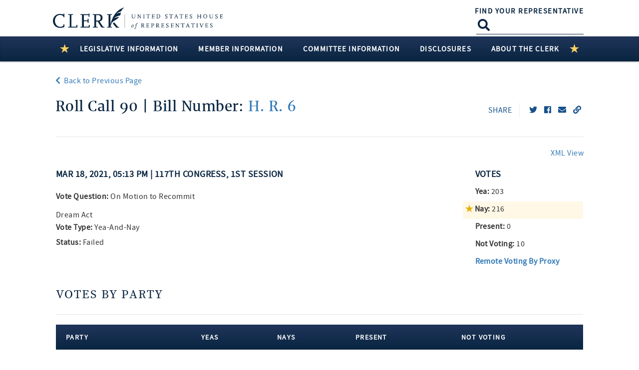

--- FILE ---
content_type: text/html; charset=utf-8
request_url: https://clerk.house.gov/Votes/202190
body_size: 78659
content:
<!DOCTYPE html>
<html lang="en" class="no-js">
<head><script type="text/javascript">window.NREUM||(NREUM={});NREUM.info = {"beacon":"gov-bam.nr-data.net","errorBeacon":"gov-bam.nr-data.net","licenseKey":"9993044f26","applicationID":"1051873646","transactionName":"Z1xRYBQHCxYFAEQNCl4WfmIlSTMKEAZDSyhVVFFRFBUzChAGQyAARFhaWEkdEwoQBnkAGB9CY1UBAxhKHzFfCAlzWF9YKBMIGEsYcg0JXHdGWRtJHiEFF1UZSkttWkAKAxhKHzJFARZEUFxaG0keMwsXVTAcQFxOGx0pFwEBEXIdGA==","queueTime":0,"applicationTime":342,"agent":"","atts":""}</script><script type="text/javascript">(window.NREUM||(NREUM={})).init={privacy:{cookies_enabled:true},ajax:{deny_list:["gov-bam.nr-data.net"]},feature_flags:["soft_nav"],distributed_tracing:{enabled:true}};(window.NREUM||(NREUM={})).loader_config={agentID:"1120208265",accountID:"561493",trustKey:"561493",xpid:"UQAGVV9QGwIAUVBaAAIBUlI=",licenseKey:"9993044f26",applicationID:"1051873646",browserID:"1120208265"};;/*! For license information please see nr-loader-spa-1.308.0.min.js.LICENSE.txt */
(()=>{var e,t,r={384:(e,t,r)=>{"use strict";r.d(t,{NT:()=>a,US:()=>u,Zm:()=>o,bQ:()=>d,dV:()=>c,pV:()=>l});var n=r(6154),i=r(1863),s=r(1910);const a={beacon:"bam.nr-data.net",errorBeacon:"bam.nr-data.net"};function o(){return n.gm.NREUM||(n.gm.NREUM={}),void 0===n.gm.newrelic&&(n.gm.newrelic=n.gm.NREUM),n.gm.NREUM}function c(){let e=o();return e.o||(e.o={ST:n.gm.setTimeout,SI:n.gm.setImmediate||n.gm.setInterval,CT:n.gm.clearTimeout,XHR:n.gm.XMLHttpRequest,REQ:n.gm.Request,EV:n.gm.Event,PR:n.gm.Promise,MO:n.gm.MutationObserver,FETCH:n.gm.fetch,WS:n.gm.WebSocket},(0,s.i)(...Object.values(e.o))),e}function d(e,t){let r=o();r.initializedAgents??={},t.initializedAt={ms:(0,i.t)(),date:new Date},r.initializedAgents[e]=t}function u(e,t){o()[e]=t}function l(){return function(){let e=o();const t=e.info||{};e.info={beacon:a.beacon,errorBeacon:a.errorBeacon,...t}}(),function(){let e=o();const t=e.init||{};e.init={...t}}(),c(),function(){let e=o();const t=e.loader_config||{};e.loader_config={...t}}(),o()}},782:(e,t,r)=>{"use strict";r.d(t,{T:()=>n});const n=r(860).K7.pageViewTiming},860:(e,t,r)=>{"use strict";r.d(t,{$J:()=>u,K7:()=>c,P3:()=>d,XX:()=>i,Yy:()=>o,df:()=>s,qY:()=>n,v4:()=>a});const n="events",i="jserrors",s="browser/blobs",a="rum",o="browser/logs",c={ajax:"ajax",genericEvents:"generic_events",jserrors:i,logging:"logging",metrics:"metrics",pageAction:"page_action",pageViewEvent:"page_view_event",pageViewTiming:"page_view_timing",sessionReplay:"session_replay",sessionTrace:"session_trace",softNav:"soft_navigations",spa:"spa"},d={[c.pageViewEvent]:1,[c.pageViewTiming]:2,[c.metrics]:3,[c.jserrors]:4,[c.spa]:5,[c.ajax]:6,[c.sessionTrace]:7,[c.softNav]:8,[c.sessionReplay]:9,[c.logging]:10,[c.genericEvents]:11},u={[c.pageViewEvent]:a,[c.pageViewTiming]:n,[c.ajax]:n,[c.spa]:n,[c.softNav]:n,[c.metrics]:i,[c.jserrors]:i,[c.sessionTrace]:s,[c.sessionReplay]:s,[c.logging]:o,[c.genericEvents]:"ins"}},944:(e,t,r)=>{"use strict";r.d(t,{R:()=>i});var n=r(3241);function i(e,t){"function"==typeof console.debug&&(console.debug("New Relic Warning: https://github.com/newrelic/newrelic-browser-agent/blob/main/docs/warning-codes.md#".concat(e),t),(0,n.W)({agentIdentifier:null,drained:null,type:"data",name:"warn",feature:"warn",data:{code:e,secondary:t}}))}},993:(e,t,r)=>{"use strict";r.d(t,{A$:()=>s,ET:()=>a,TZ:()=>o,p_:()=>i});var n=r(860);const i={ERROR:"ERROR",WARN:"WARN",INFO:"INFO",DEBUG:"DEBUG",TRACE:"TRACE"},s={OFF:0,ERROR:1,WARN:2,INFO:3,DEBUG:4,TRACE:5},a="log",o=n.K7.logging},1541:(e,t,r)=>{"use strict";r.d(t,{U:()=>i,f:()=>n});const n={MFE:"MFE",BA:"BA"};function i(e,t){if(2!==t?.harvestEndpointVersion)return{};const r=t.agentRef.runtime.appMetadata.agents[0].entityGuid;return e?{"source.id":e.id,"source.name":e.name,"source.type":e.type,"parent.id":e.parent?.id||r,"parent.type":e.parent?.type||n.BA}:{"entity.guid":r,appId:t.agentRef.info.applicationID}}},1687:(e,t,r)=>{"use strict";r.d(t,{Ak:()=>d,Ze:()=>h,x3:()=>u});var n=r(3241),i=r(7836),s=r(3606),a=r(860),o=r(2646);const c={};function d(e,t){const r={staged:!1,priority:a.P3[t]||0};l(e),c[e].get(t)||c[e].set(t,r)}function u(e,t){e&&c[e]&&(c[e].get(t)&&c[e].delete(t),p(e,t,!1),c[e].size&&f(e))}function l(e){if(!e)throw new Error("agentIdentifier required");c[e]||(c[e]=new Map)}function h(e="",t="feature",r=!1){if(l(e),!e||!c[e].get(t)||r)return p(e,t);c[e].get(t).staged=!0,f(e)}function f(e){const t=Array.from(c[e]);t.every(([e,t])=>t.staged)&&(t.sort((e,t)=>e[1].priority-t[1].priority),t.forEach(([t])=>{c[e].delete(t),p(e,t)}))}function p(e,t,r=!0){const a=e?i.ee.get(e):i.ee,c=s.i.handlers;if(!a.aborted&&a.backlog&&c){if((0,n.W)({agentIdentifier:e,type:"lifecycle",name:"drain",feature:t}),r){const e=a.backlog[t],r=c[t];if(r){for(let t=0;e&&t<e.length;++t)g(e[t],r);Object.entries(r).forEach(([e,t])=>{Object.values(t||{}).forEach(t=>{t[0]?.on&&t[0]?.context()instanceof o.y&&t[0].on(e,t[1])})})}}a.isolatedBacklog||delete c[t],a.backlog[t]=null,a.emit("drain-"+t,[])}}function g(e,t){var r=e[1];Object.values(t[r]||{}).forEach(t=>{var r=e[0];if(t[0]===r){var n=t[1],i=e[3],s=e[2];n.apply(i,s)}})}},1738:(e,t,r)=>{"use strict";r.d(t,{U:()=>f,Y:()=>h});var n=r(3241),i=r(9908),s=r(1863),a=r(944),o=r(5701),c=r(3969),d=r(8362),u=r(860),l=r(4261);function h(e,t,r,s){const h=s||r;!h||h[e]&&h[e]!==d.d.prototype[e]||(h[e]=function(){(0,i.p)(c.xV,["API/"+e+"/called"],void 0,u.K7.metrics,r.ee),(0,n.W)({agentIdentifier:r.agentIdentifier,drained:!!o.B?.[r.agentIdentifier],type:"data",name:"api",feature:l.Pl+e,data:{}});try{return t.apply(this,arguments)}catch(e){(0,a.R)(23,e)}})}function f(e,t,r,n,a){const o=e.info;null===r?delete o.jsAttributes[t]:o.jsAttributes[t]=r,(a||null===r)&&(0,i.p)(l.Pl+n,[(0,s.t)(),t,r],void 0,"session",e.ee)}},1741:(e,t,r)=>{"use strict";r.d(t,{W:()=>s});var n=r(944),i=r(4261);class s{#e(e,...t){if(this[e]!==s.prototype[e])return this[e](...t);(0,n.R)(35,e)}addPageAction(e,t){return this.#e(i.hG,e,t)}register(e){return this.#e(i.eY,e)}recordCustomEvent(e,t){return this.#e(i.fF,e,t)}setPageViewName(e,t){return this.#e(i.Fw,e,t)}setCustomAttribute(e,t,r){return this.#e(i.cD,e,t,r)}noticeError(e,t){return this.#e(i.o5,e,t)}setUserId(e,t=!1){return this.#e(i.Dl,e,t)}setApplicationVersion(e){return this.#e(i.nb,e)}setErrorHandler(e){return this.#e(i.bt,e)}addRelease(e,t){return this.#e(i.k6,e,t)}log(e,t){return this.#e(i.$9,e,t)}start(){return this.#e(i.d3)}finished(e){return this.#e(i.BL,e)}recordReplay(){return this.#e(i.CH)}pauseReplay(){return this.#e(i.Tb)}addToTrace(e){return this.#e(i.U2,e)}setCurrentRouteName(e){return this.#e(i.PA,e)}interaction(e){return this.#e(i.dT,e)}wrapLogger(e,t,r){return this.#e(i.Wb,e,t,r)}measure(e,t){return this.#e(i.V1,e,t)}consent(e){return this.#e(i.Pv,e)}}},1863:(e,t,r)=>{"use strict";function n(){return Math.floor(performance.now())}r.d(t,{t:()=>n})},1910:(e,t,r)=>{"use strict";r.d(t,{i:()=>s});var n=r(944);const i=new Map;function s(...e){return e.every(e=>{if(i.has(e))return i.get(e);const t="function"==typeof e?e.toString():"",r=t.includes("[native code]"),s=t.includes("nrWrapper");return r||s||(0,n.R)(64,e?.name||t),i.set(e,r),r})}},2555:(e,t,r)=>{"use strict";r.d(t,{D:()=>o,f:()=>a});var n=r(384),i=r(8122);const s={beacon:n.NT.beacon,errorBeacon:n.NT.errorBeacon,licenseKey:void 0,applicationID:void 0,sa:void 0,queueTime:void 0,applicationTime:void 0,ttGuid:void 0,user:void 0,account:void 0,product:void 0,extra:void 0,jsAttributes:{},userAttributes:void 0,atts:void 0,transactionName:void 0,tNamePlain:void 0};function a(e){try{return!!e.licenseKey&&!!e.errorBeacon&&!!e.applicationID}catch(e){return!1}}const o=e=>(0,i.a)(e,s)},2614:(e,t,r)=>{"use strict";r.d(t,{BB:()=>a,H3:()=>n,g:()=>d,iL:()=>c,tS:()=>o,uh:()=>i,wk:()=>s});const n="NRBA",i="SESSION",s=144e5,a=18e5,o={STARTED:"session-started",PAUSE:"session-pause",RESET:"session-reset",RESUME:"session-resume",UPDATE:"session-update"},c={SAME_TAB:"same-tab",CROSS_TAB:"cross-tab"},d={OFF:0,FULL:1,ERROR:2}},2646:(e,t,r)=>{"use strict";r.d(t,{y:()=>n});class n{constructor(e){this.contextId=e}}},2843:(e,t,r)=>{"use strict";r.d(t,{G:()=>s,u:()=>i});var n=r(3878);function i(e,t=!1,r,i){(0,n.DD)("visibilitychange",function(){if(t)return void("hidden"===document.visibilityState&&e());e(document.visibilityState)},r,i)}function s(e,t,r){(0,n.sp)("pagehide",e,t,r)}},3241:(e,t,r)=>{"use strict";r.d(t,{W:()=>s});var n=r(6154);const i="newrelic";function s(e={}){try{n.gm.dispatchEvent(new CustomEvent(i,{detail:e}))}catch(e){}}},3304:(e,t,r)=>{"use strict";r.d(t,{A:()=>s});var n=r(7836);const i=()=>{const e=new WeakSet;return(t,r)=>{if("object"==typeof r&&null!==r){if(e.has(r))return;e.add(r)}return r}};function s(e){try{return JSON.stringify(e,i())??""}catch(e){try{n.ee.emit("internal-error",[e])}catch(e){}return""}}},3333:(e,t,r)=>{"use strict";r.d(t,{$v:()=>u,TZ:()=>n,Xh:()=>c,Zp:()=>i,kd:()=>d,mq:()=>o,nf:()=>a,qN:()=>s});const n=r(860).K7.genericEvents,i=["auxclick","click","copy","keydown","paste","scrollend"],s=["focus","blur"],a=4,o=1e3,c=2e3,d=["PageAction","UserAction","BrowserPerformance"],u={RESOURCES:"experimental.resources",REGISTER:"register"}},3434:(e,t,r)=>{"use strict";r.d(t,{Jt:()=>s,YM:()=>d});var n=r(7836),i=r(5607);const s="nr@original:".concat(i.W),a=50;var o=Object.prototype.hasOwnProperty,c=!1;function d(e,t){return e||(e=n.ee),r.inPlace=function(e,t,n,i,s){n||(n="");const a="-"===n.charAt(0);for(let o=0;o<t.length;o++){const c=t[o],d=e[c];l(d)||(e[c]=r(d,a?c+n:n,i,c,s))}},r.flag=s,r;function r(t,r,n,c,d){return l(t)?t:(r||(r=""),nrWrapper[s]=t,function(e,t,r){if(Object.defineProperty&&Object.keys)try{return Object.keys(e).forEach(function(r){Object.defineProperty(t,r,{get:function(){return e[r]},set:function(t){return e[r]=t,t}})}),t}catch(e){u([e],r)}for(var n in e)o.call(e,n)&&(t[n]=e[n])}(t,nrWrapper,e),nrWrapper);function nrWrapper(){var s,o,l,h;let f;try{o=this,s=[...arguments],l="function"==typeof n?n(s,o):n||{}}catch(t){u([t,"",[s,o,c],l],e)}i(r+"start",[s,o,c],l,d);const p=performance.now();let g;try{return h=t.apply(o,s),g=performance.now(),h}catch(e){throw g=performance.now(),i(r+"err",[s,o,e],l,d),f=e,f}finally{const e=g-p,t={start:p,end:g,duration:e,isLongTask:e>=a,methodName:c,thrownError:f};t.isLongTask&&i("long-task",[t,o],l,d),i(r+"end",[s,o,h],l,d)}}}function i(r,n,i,s){if(!c||t){var a=c;c=!0;try{e.emit(r,n,i,t,s)}catch(t){u([t,r,n,i],e)}c=a}}}function u(e,t){t||(t=n.ee);try{t.emit("internal-error",e)}catch(e){}}function l(e){return!(e&&"function"==typeof e&&e.apply&&!e[s])}},3606:(e,t,r)=>{"use strict";r.d(t,{i:()=>s});var n=r(9908);s.on=a;var i=s.handlers={};function s(e,t,r,s){a(s||n.d,i,e,t,r)}function a(e,t,r,i,s){s||(s="feature"),e||(e=n.d);var a=t[s]=t[s]||{};(a[r]=a[r]||[]).push([e,i])}},3738:(e,t,r)=>{"use strict";r.d(t,{He:()=>i,Kp:()=>o,Lc:()=>d,Rz:()=>u,TZ:()=>n,bD:()=>s,d3:()=>a,jx:()=>l,sl:()=>h,uP:()=>c});const n=r(860).K7.sessionTrace,i="bstResource",s="resource",a="-start",o="-end",c="fn"+a,d="fn"+o,u="pushState",l=1e3,h=3e4},3785:(e,t,r)=>{"use strict";r.d(t,{R:()=>c,b:()=>d});var n=r(9908),i=r(1863),s=r(860),a=r(3969),o=r(993);function c(e,t,r={},c=o.p_.INFO,d=!0,u,l=(0,i.t)()){(0,n.p)(a.xV,["API/logging/".concat(c.toLowerCase(),"/called")],void 0,s.K7.metrics,e),(0,n.p)(o.ET,[l,t,r,c,d,u],void 0,s.K7.logging,e)}function d(e){return"string"==typeof e&&Object.values(o.p_).some(t=>t===e.toUpperCase().trim())}},3878:(e,t,r)=>{"use strict";function n(e,t){return{capture:e,passive:!1,signal:t}}function i(e,t,r=!1,i){window.addEventListener(e,t,n(r,i))}function s(e,t,r=!1,i){document.addEventListener(e,t,n(r,i))}r.d(t,{DD:()=>s,jT:()=>n,sp:()=>i})},3962:(e,t,r)=>{"use strict";r.d(t,{AM:()=>a,O2:()=>l,OV:()=>s,Qu:()=>h,TZ:()=>c,ih:()=>f,pP:()=>o,t1:()=>u,tC:()=>i,wD:()=>d});var n=r(860);const i=["click","keydown","submit"],s="popstate",a="api",o="initialPageLoad",c=n.K7.softNav,d=5e3,u=500,l={INITIAL_PAGE_LOAD:"",ROUTE_CHANGE:1,UNSPECIFIED:2},h={INTERACTION:1,AJAX:2,CUSTOM_END:3,CUSTOM_TRACER:4},f={IP:"in progress",PF:"pending finish",FIN:"finished",CAN:"cancelled"}},3969:(e,t,r)=>{"use strict";r.d(t,{TZ:()=>n,XG:()=>o,rs:()=>i,xV:()=>a,z_:()=>s});const n=r(860).K7.metrics,i="sm",s="cm",a="storeSupportabilityMetrics",o="storeEventMetrics"},4234:(e,t,r)=>{"use strict";r.d(t,{W:()=>s});var n=r(7836),i=r(1687);class s{constructor(e,t){this.agentIdentifier=e,this.ee=n.ee.get(e),this.featureName=t,this.blocked=!1}deregisterDrain(){(0,i.x3)(this.agentIdentifier,this.featureName)}}},4261:(e,t,r)=>{"use strict";r.d(t,{$9:()=>u,BL:()=>c,CH:()=>p,Dl:()=>R,Fw:()=>w,PA:()=>v,Pl:()=>n,Pv:()=>A,Tb:()=>h,U2:()=>a,V1:()=>E,Wb:()=>T,bt:()=>y,cD:()=>b,d3:()=>x,dT:()=>d,eY:()=>g,fF:()=>f,hG:()=>s,hw:()=>i,k6:()=>o,nb:()=>m,o5:()=>l});const n="api-",i=n+"ixn-",s="addPageAction",a="addToTrace",o="addRelease",c="finished",d="interaction",u="log",l="noticeError",h="pauseReplay",f="recordCustomEvent",p="recordReplay",g="register",m="setApplicationVersion",v="setCurrentRouteName",b="setCustomAttribute",y="setErrorHandler",w="setPageViewName",R="setUserId",x="start",T="wrapLogger",E="measure",A="consent"},5205:(e,t,r)=>{"use strict";r.d(t,{j:()=>S});var n=r(384),i=r(1741);var s=r(2555),a=r(3333);const o=e=>{if(!e||"string"!=typeof e)return!1;try{document.createDocumentFragment().querySelector(e)}catch{return!1}return!0};var c=r(2614),d=r(944),u=r(8122);const l="[data-nr-mask]",h=e=>(0,u.a)(e,(()=>{const e={feature_flags:[],experimental:{allow_registered_children:!1,resources:!1},mask_selector:"*",block_selector:"[data-nr-block]",mask_input_options:{color:!1,date:!1,"datetime-local":!1,email:!1,month:!1,number:!1,range:!1,search:!1,tel:!1,text:!1,time:!1,url:!1,week:!1,textarea:!1,select:!1,password:!0}};return{ajax:{deny_list:void 0,block_internal:!0,enabled:!0,autoStart:!0},api:{get allow_registered_children(){return e.feature_flags.includes(a.$v.REGISTER)||e.experimental.allow_registered_children},set allow_registered_children(t){e.experimental.allow_registered_children=t},duplicate_registered_data:!1},browser_consent_mode:{enabled:!1},distributed_tracing:{enabled:void 0,exclude_newrelic_header:void 0,cors_use_newrelic_header:void 0,cors_use_tracecontext_headers:void 0,allowed_origins:void 0},get feature_flags(){return e.feature_flags},set feature_flags(t){e.feature_flags=t},generic_events:{enabled:!0,autoStart:!0},harvest:{interval:30},jserrors:{enabled:!0,autoStart:!0},logging:{enabled:!0,autoStart:!0},metrics:{enabled:!0,autoStart:!0},obfuscate:void 0,page_action:{enabled:!0},page_view_event:{enabled:!0,autoStart:!0},page_view_timing:{enabled:!0,autoStart:!0},performance:{capture_marks:!1,capture_measures:!1,capture_detail:!0,resources:{get enabled(){return e.feature_flags.includes(a.$v.RESOURCES)||e.experimental.resources},set enabled(t){e.experimental.resources=t},asset_types:[],first_party_domains:[],ignore_newrelic:!0}},privacy:{cookies_enabled:!0},proxy:{assets:void 0,beacon:void 0},session:{expiresMs:c.wk,inactiveMs:c.BB},session_replay:{autoStart:!0,enabled:!1,preload:!1,sampling_rate:10,error_sampling_rate:100,collect_fonts:!1,inline_images:!1,fix_stylesheets:!0,mask_all_inputs:!0,get mask_text_selector(){return e.mask_selector},set mask_text_selector(t){o(t)?e.mask_selector="".concat(t,",").concat(l):""===t||null===t?e.mask_selector=l:(0,d.R)(5,t)},get block_class(){return"nr-block"},get ignore_class(){return"nr-ignore"},get mask_text_class(){return"nr-mask"},get block_selector(){return e.block_selector},set block_selector(t){o(t)?e.block_selector+=",".concat(t):""!==t&&(0,d.R)(6,t)},get mask_input_options(){return e.mask_input_options},set mask_input_options(t){t&&"object"==typeof t?e.mask_input_options={...t,password:!0}:(0,d.R)(7,t)}},session_trace:{enabled:!0,autoStart:!0},soft_navigations:{enabled:!0,autoStart:!0},spa:{enabled:!0,autoStart:!0},ssl:void 0,user_actions:{enabled:!0,elementAttributes:["id","className","tagName","type"]}}})());var f=r(6154),p=r(9324);let g=0;const m={buildEnv:p.F3,distMethod:p.Xs,version:p.xv,originTime:f.WN},v={consented:!1},b={appMetadata:{},get consented(){return this.session?.state?.consent||v.consented},set consented(e){v.consented=e},customTransaction:void 0,denyList:void 0,disabled:!1,harvester:void 0,isolatedBacklog:!1,isRecording:!1,loaderType:void 0,maxBytes:3e4,obfuscator:void 0,onerror:void 0,ptid:void 0,releaseIds:{},session:void 0,timeKeeper:void 0,registeredEntities:[],jsAttributesMetadata:{bytes:0},get harvestCount(){return++g}},y=e=>{const t=(0,u.a)(e,b),r=Object.keys(m).reduce((e,t)=>(e[t]={value:m[t],writable:!1,configurable:!0,enumerable:!0},e),{});return Object.defineProperties(t,r)};var w=r(5701);const R=e=>{const t=e.startsWith("http");e+="/",r.p=t?e:"https://"+e};var x=r(7836),T=r(3241);const E={accountID:void 0,trustKey:void 0,agentID:void 0,licenseKey:void 0,applicationID:void 0,xpid:void 0},A=e=>(0,u.a)(e,E),_=new Set;function S(e,t={},r,a){let{init:o,info:c,loader_config:d,runtime:u={},exposed:l=!0}=t;if(!c){const e=(0,n.pV)();o=e.init,c=e.info,d=e.loader_config}e.init=h(o||{}),e.loader_config=A(d||{}),c.jsAttributes??={},f.bv&&(c.jsAttributes.isWorker=!0),e.info=(0,s.D)(c);const p=e.init,g=[c.beacon,c.errorBeacon];_.has(e.agentIdentifier)||(p.proxy.assets&&(R(p.proxy.assets),g.push(p.proxy.assets)),p.proxy.beacon&&g.push(p.proxy.beacon),e.beacons=[...g],function(e){const t=(0,n.pV)();Object.getOwnPropertyNames(i.W.prototype).forEach(r=>{const n=i.W.prototype[r];if("function"!=typeof n||"constructor"===n)return;let s=t[r];e[r]&&!1!==e.exposed&&"micro-agent"!==e.runtime?.loaderType&&(t[r]=(...t)=>{const n=e[r](...t);return s?s(...t):n})})}(e),(0,n.US)("activatedFeatures",w.B)),u.denyList=[...p.ajax.deny_list||[],...p.ajax.block_internal?g:[]],u.ptid=e.agentIdentifier,u.loaderType=r,e.runtime=y(u),_.has(e.agentIdentifier)||(e.ee=x.ee.get(e.agentIdentifier),e.exposed=l,(0,T.W)({agentIdentifier:e.agentIdentifier,drained:!!w.B?.[e.agentIdentifier],type:"lifecycle",name:"initialize",feature:void 0,data:e.config})),_.add(e.agentIdentifier)}},5270:(e,t,r)=>{"use strict";r.d(t,{Aw:()=>a,SR:()=>s,rF:()=>o});var n=r(384),i=r(7767);function s(e){return!!(0,n.dV)().o.MO&&(0,i.V)(e)&&!0===e?.session_trace.enabled}function a(e){return!0===e?.session_replay.preload&&s(e)}function o(e,t){try{if("string"==typeof t?.type){if("password"===t.type.toLowerCase())return"*".repeat(e?.length||0);if(void 0!==t?.dataset?.nrUnmask||t?.classList?.contains("nr-unmask"))return e}}catch(e){}return"string"==typeof e?e.replace(/[\S]/g,"*"):"*".repeat(e?.length||0)}},5289:(e,t,r)=>{"use strict";r.d(t,{GG:()=>a,Qr:()=>c,sB:()=>o});var n=r(3878),i=r(6389);function s(){return"undefined"==typeof document||"complete"===document.readyState}function a(e,t){if(s())return e();const r=(0,i.J)(e),a=setInterval(()=>{s()&&(clearInterval(a),r())},500);(0,n.sp)("load",r,t)}function o(e){if(s())return e();(0,n.DD)("DOMContentLoaded",e)}function c(e){if(s())return e();(0,n.sp)("popstate",e)}},5607:(e,t,r)=>{"use strict";r.d(t,{W:()=>n});const n=(0,r(9566).bz)()},5701:(e,t,r)=>{"use strict";r.d(t,{B:()=>s,t:()=>a});var n=r(3241);const i=new Set,s={};function a(e,t){const r=t.agentIdentifier;s[r]??={},e&&"object"==typeof e&&(i.has(r)||(t.ee.emit("rumresp",[e]),s[r]=e,i.add(r),(0,n.W)({agentIdentifier:r,loaded:!0,drained:!0,type:"lifecycle",name:"load",feature:void 0,data:e})))}},6154:(e,t,r)=>{"use strict";r.d(t,{OF:()=>d,RI:()=>i,WN:()=>h,bv:()=>s,eN:()=>f,gm:()=>a,lR:()=>l,m:()=>c,mw:()=>o,sb:()=>u});var n=r(1863);const i="undefined"!=typeof window&&!!window.document,s="undefined"!=typeof WorkerGlobalScope&&("undefined"!=typeof self&&self instanceof WorkerGlobalScope&&self.navigator instanceof WorkerNavigator||"undefined"!=typeof globalThis&&globalThis instanceof WorkerGlobalScope&&globalThis.navigator instanceof WorkerNavigator),a=i?window:"undefined"!=typeof WorkerGlobalScope&&("undefined"!=typeof self&&self instanceof WorkerGlobalScope&&self||"undefined"!=typeof globalThis&&globalThis instanceof WorkerGlobalScope&&globalThis),o=Boolean("hidden"===a?.document?.visibilityState),c=""+a?.location,d=/iPad|iPhone|iPod/.test(a.navigator?.userAgent),u=d&&"undefined"==typeof SharedWorker,l=(()=>{const e=a.navigator?.userAgent?.match(/Firefox[/\s](\d+\.\d+)/);return Array.isArray(e)&&e.length>=2?+e[1]:0})(),h=Date.now()-(0,n.t)(),f=()=>"undefined"!=typeof PerformanceNavigationTiming&&a?.performance?.getEntriesByType("navigation")?.[0]?.responseStart},6344:(e,t,r)=>{"use strict";r.d(t,{BB:()=>u,Qb:()=>l,TZ:()=>i,Ug:()=>a,Vh:()=>s,_s:()=>o,bc:()=>d,yP:()=>c});var n=r(2614);const i=r(860).K7.sessionReplay,s="errorDuringReplay",a=.12,o={DomContentLoaded:0,Load:1,FullSnapshot:2,IncrementalSnapshot:3,Meta:4,Custom:5},c={[n.g.ERROR]:15e3,[n.g.FULL]:3e5,[n.g.OFF]:0},d={RESET:{message:"Session was reset",sm:"Reset"},IMPORT:{message:"Recorder failed to import",sm:"Import"},TOO_MANY:{message:"429: Too Many Requests",sm:"Too-Many"},TOO_BIG:{message:"Payload was too large",sm:"Too-Big"},CROSS_TAB:{message:"Session Entity was set to OFF on another tab",sm:"Cross-Tab"},ENTITLEMENTS:{message:"Session Replay is not allowed and will not be started",sm:"Entitlement"}},u=5e3,l={API:"api",RESUME:"resume",SWITCH_TO_FULL:"switchToFull",INITIALIZE:"initialize",PRELOAD:"preload"}},6389:(e,t,r)=>{"use strict";function n(e,t=500,r={}){const n=r?.leading||!1;let i;return(...r)=>{n&&void 0===i&&(e.apply(this,r),i=setTimeout(()=>{i=clearTimeout(i)},t)),n||(clearTimeout(i),i=setTimeout(()=>{e.apply(this,r)},t))}}function i(e){let t=!1;return(...r)=>{t||(t=!0,e.apply(this,r))}}r.d(t,{J:()=>i,s:()=>n})},6630:(e,t,r)=>{"use strict";r.d(t,{T:()=>n});const n=r(860).K7.pageViewEvent},6774:(e,t,r)=>{"use strict";r.d(t,{T:()=>n});const n=r(860).K7.jserrors},7295:(e,t,r)=>{"use strict";r.d(t,{Xv:()=>a,gX:()=>i,iW:()=>s});var n=[];function i(e){if(!e||s(e))return!1;if(0===n.length)return!0;if("*"===n[0].hostname)return!1;for(var t=0;t<n.length;t++){var r=n[t];if(r.hostname.test(e.hostname)&&r.pathname.test(e.pathname))return!1}return!0}function s(e){return void 0===e.hostname}function a(e){if(n=[],e&&e.length)for(var t=0;t<e.length;t++){let r=e[t];if(!r)continue;if("*"===r)return void(n=[{hostname:"*"}]);0===r.indexOf("http://")?r=r.substring(7):0===r.indexOf("https://")&&(r=r.substring(8));const i=r.indexOf("/");let s,a;i>0?(s=r.substring(0,i),a=r.substring(i)):(s=r,a="*");let[c]=s.split(":");n.push({hostname:o(c),pathname:o(a,!0)})}}function o(e,t=!1){const r=e.replace(/[.+?^${}()|[\]\\]/g,e=>"\\"+e).replace(/\*/g,".*?");return new RegExp((t?"^":"")+r+"$")}},7485:(e,t,r)=>{"use strict";r.d(t,{D:()=>i});var n=r(6154);function i(e){if(0===(e||"").indexOf("data:"))return{protocol:"data"};try{const t=new URL(e,location.href),r={port:t.port,hostname:t.hostname,pathname:t.pathname,search:t.search,protocol:t.protocol.slice(0,t.protocol.indexOf(":")),sameOrigin:t.protocol===n.gm?.location?.protocol&&t.host===n.gm?.location?.host};return r.port&&""!==r.port||("http:"===t.protocol&&(r.port="80"),"https:"===t.protocol&&(r.port="443")),r.pathname&&""!==r.pathname?r.pathname.startsWith("/")||(r.pathname="/".concat(r.pathname)):r.pathname="/",r}catch(e){return{}}}},7699:(e,t,r)=>{"use strict";r.d(t,{It:()=>s,KC:()=>o,No:()=>i,qh:()=>a});var n=r(860);const i=16e3,s=1e6,a="SESSION_ERROR",o={[n.K7.logging]:!0,[n.K7.genericEvents]:!1,[n.K7.jserrors]:!1,[n.K7.ajax]:!1}},7767:(e,t,r)=>{"use strict";r.d(t,{V:()=>i});var n=r(6154);const i=e=>n.RI&&!0===e?.privacy.cookies_enabled},7836:(e,t,r)=>{"use strict";r.d(t,{P:()=>o,ee:()=>c});var n=r(384),i=r(8990),s=r(2646),a=r(5607);const o="nr@context:".concat(a.W),c=function e(t,r){var n={},a={},u={},l=!1;try{l=16===r.length&&d.initializedAgents?.[r]?.runtime.isolatedBacklog}catch(e){}var h={on:p,addEventListener:p,removeEventListener:function(e,t){var r=n[e];if(!r)return;for(var i=0;i<r.length;i++)r[i]===t&&r.splice(i,1)},emit:function(e,r,n,i,s){!1!==s&&(s=!0);if(c.aborted&&!i)return;t&&s&&t.emit(e,r,n);var o=f(n);g(e).forEach(e=>{e.apply(o,r)});var d=v()[a[e]];d&&d.push([h,e,r,o]);return o},get:m,listeners:g,context:f,buffer:function(e,t){const r=v();if(t=t||"feature",h.aborted)return;Object.entries(e||{}).forEach(([e,n])=>{a[n]=t,t in r||(r[t]=[])})},abort:function(){h._aborted=!0,Object.keys(h.backlog).forEach(e=>{delete h.backlog[e]})},isBuffering:function(e){return!!v()[a[e]]},debugId:r,backlog:l?{}:t&&"object"==typeof t.backlog?t.backlog:{},isolatedBacklog:l};return Object.defineProperty(h,"aborted",{get:()=>{let e=h._aborted||!1;return e||(t&&(e=t.aborted),e)}}),h;function f(e){return e&&e instanceof s.y?e:e?(0,i.I)(e,o,()=>new s.y(o)):new s.y(o)}function p(e,t){n[e]=g(e).concat(t)}function g(e){return n[e]||[]}function m(t){return u[t]=u[t]||e(h,t)}function v(){return h.backlog}}(void 0,"globalEE"),d=(0,n.Zm)();d.ee||(d.ee=c)},8122:(e,t,r)=>{"use strict";r.d(t,{a:()=>i});var n=r(944);function i(e,t){try{if(!e||"object"!=typeof e)return(0,n.R)(3);if(!t||"object"!=typeof t)return(0,n.R)(4);const r=Object.create(Object.getPrototypeOf(t),Object.getOwnPropertyDescriptors(t)),s=0===Object.keys(r).length?e:r;for(let a in s)if(void 0!==e[a])try{if(null===e[a]){r[a]=null;continue}Array.isArray(e[a])&&Array.isArray(t[a])?r[a]=Array.from(new Set([...e[a],...t[a]])):"object"==typeof e[a]&&"object"==typeof t[a]?r[a]=i(e[a],t[a]):r[a]=e[a]}catch(e){r[a]||(0,n.R)(1,e)}return r}catch(e){(0,n.R)(2,e)}}},8139:(e,t,r)=>{"use strict";r.d(t,{u:()=>h});var n=r(7836),i=r(3434),s=r(8990),a=r(6154);const o={},c=a.gm.XMLHttpRequest,d="addEventListener",u="removeEventListener",l="nr@wrapped:".concat(n.P);function h(e){var t=function(e){return(e||n.ee).get("events")}(e);if(o[t.debugId]++)return t;o[t.debugId]=1;var r=(0,i.YM)(t,!0);function h(e){r.inPlace(e,[d,u],"-",p)}function p(e,t){return e[1]}return"getPrototypeOf"in Object&&(a.RI&&f(document,h),c&&f(c.prototype,h),f(a.gm,h)),t.on(d+"-start",function(e,t){var n=e[1];if(null!==n&&("function"==typeof n||"object"==typeof n)&&"newrelic"!==e[0]){var i=(0,s.I)(n,l,function(){var e={object:function(){if("function"!=typeof n.handleEvent)return;return n.handleEvent.apply(n,arguments)},function:n}[typeof n];return e?r(e,"fn-",null,e.name||"anonymous"):n});this.wrapped=e[1]=i}}),t.on(u+"-start",function(e){e[1]=this.wrapped||e[1]}),t}function f(e,t,...r){let n=e;for(;"object"==typeof n&&!Object.prototype.hasOwnProperty.call(n,d);)n=Object.getPrototypeOf(n);n&&t(n,...r)}},8362:(e,t,r)=>{"use strict";r.d(t,{d:()=>s});var n=r(9566),i=r(1741);class s extends i.W{agentIdentifier=(0,n.LA)(16)}},8374:(e,t,r)=>{r.nc=(()=>{try{return document?.currentScript?.nonce}catch(e){}return""})()},8990:(e,t,r)=>{"use strict";r.d(t,{I:()=>i});var n=Object.prototype.hasOwnProperty;function i(e,t,r){if(n.call(e,t))return e[t];var i=r();if(Object.defineProperty&&Object.keys)try{return Object.defineProperty(e,t,{value:i,writable:!0,enumerable:!1}),i}catch(e){}return e[t]=i,i}},9119:(e,t,r)=>{"use strict";r.d(t,{L:()=>s});var n=/([^?#]*)[^#]*(#[^?]*|$).*/,i=/([^?#]*)().*/;function s(e,t){return e?e.replace(t?n:i,"$1$2"):e}},9300:(e,t,r)=>{"use strict";r.d(t,{T:()=>n});const n=r(860).K7.ajax},9324:(e,t,r)=>{"use strict";r.d(t,{AJ:()=>a,F3:()=>i,Xs:()=>s,Yq:()=>o,xv:()=>n});const n="1.308.0",i="PROD",s="CDN",a="@newrelic/rrweb",o="1.0.1"},9566:(e,t,r)=>{"use strict";r.d(t,{LA:()=>o,ZF:()=>c,bz:()=>a,el:()=>d});var n=r(6154);const i="xxxxxxxx-xxxx-4xxx-yxxx-xxxxxxxxxxxx";function s(e,t){return e?15&e[t]:16*Math.random()|0}function a(){const e=n.gm?.crypto||n.gm?.msCrypto;let t,r=0;return e&&e.getRandomValues&&(t=e.getRandomValues(new Uint8Array(30))),i.split("").map(e=>"x"===e?s(t,r++).toString(16):"y"===e?(3&s()|8).toString(16):e).join("")}function o(e){const t=n.gm?.crypto||n.gm?.msCrypto;let r,i=0;t&&t.getRandomValues&&(r=t.getRandomValues(new Uint8Array(e)));const a=[];for(var o=0;o<e;o++)a.push(s(r,i++).toString(16));return a.join("")}function c(){return o(16)}function d(){return o(32)}},9908:(e,t,r)=>{"use strict";r.d(t,{d:()=>n,p:()=>i});var n=r(7836).ee.get("handle");function i(e,t,r,i,s){s?(s.buffer([e],i),s.emit(e,t,r)):(n.buffer([e],i),n.emit(e,t,r))}}},n={};function i(e){var t=n[e];if(void 0!==t)return t.exports;var s=n[e]={exports:{}};return r[e](s,s.exports,i),s.exports}i.m=r,i.d=(e,t)=>{for(var r in t)i.o(t,r)&&!i.o(e,r)&&Object.defineProperty(e,r,{enumerable:!0,get:t[r]})},i.f={},i.e=e=>Promise.all(Object.keys(i.f).reduce((t,r)=>(i.f[r](e,t),t),[])),i.u=e=>({212:"nr-spa-compressor",249:"nr-spa-recorder",478:"nr-spa"}[e]+"-1.308.0.min.js"),i.o=(e,t)=>Object.prototype.hasOwnProperty.call(e,t),e={},t="NRBA-1.308.0.PROD:",i.l=(r,n,s,a)=>{if(e[r])e[r].push(n);else{var o,c;if(void 0!==s)for(var d=document.getElementsByTagName("script"),u=0;u<d.length;u++){var l=d[u];if(l.getAttribute("src")==r||l.getAttribute("data-webpack")==t+s){o=l;break}}if(!o){c=!0;var h={478:"sha512-RSfSVnmHk59T/uIPbdSE0LPeqcEdF4/+XhfJdBuccH5rYMOEZDhFdtnh6X6nJk7hGpzHd9Ujhsy7lZEz/ORYCQ==",249:"sha512-ehJXhmntm85NSqW4MkhfQqmeKFulra3klDyY0OPDUE+sQ3GokHlPh1pmAzuNy//3j4ac6lzIbmXLvGQBMYmrkg==",212:"sha512-B9h4CR46ndKRgMBcK+j67uSR2RCnJfGefU+A7FrgR/k42ovXy5x/MAVFiSvFxuVeEk/pNLgvYGMp1cBSK/G6Fg=="};(o=document.createElement("script")).charset="utf-8",i.nc&&o.setAttribute("nonce",i.nc),o.setAttribute("data-webpack",t+s),o.src=r,0!==o.src.indexOf(window.location.origin+"/")&&(o.crossOrigin="anonymous"),h[a]&&(o.integrity=h[a])}e[r]=[n];var f=(t,n)=>{o.onerror=o.onload=null,clearTimeout(p);var i=e[r];if(delete e[r],o.parentNode&&o.parentNode.removeChild(o),i&&i.forEach(e=>e(n)),t)return t(n)},p=setTimeout(f.bind(null,void 0,{type:"timeout",target:o}),12e4);o.onerror=f.bind(null,o.onerror),o.onload=f.bind(null,o.onload),c&&document.head.appendChild(o)}},i.r=e=>{"undefined"!=typeof Symbol&&Symbol.toStringTag&&Object.defineProperty(e,Symbol.toStringTag,{value:"Module"}),Object.defineProperty(e,"__esModule",{value:!0})},i.p="https://js-agent.newrelic.com/",(()=>{var e={38:0,788:0};i.f.j=(t,r)=>{var n=i.o(e,t)?e[t]:void 0;if(0!==n)if(n)r.push(n[2]);else{var s=new Promise((r,i)=>n=e[t]=[r,i]);r.push(n[2]=s);var a=i.p+i.u(t),o=new Error;i.l(a,r=>{if(i.o(e,t)&&(0!==(n=e[t])&&(e[t]=void 0),n)){var s=r&&("load"===r.type?"missing":r.type),a=r&&r.target&&r.target.src;o.message="Loading chunk "+t+" failed: ("+s+": "+a+")",o.name="ChunkLoadError",o.type=s,o.request=a,n[1](o)}},"chunk-"+t,t)}};var t=(t,r)=>{var n,s,[a,o,c]=r,d=0;if(a.some(t=>0!==e[t])){for(n in o)i.o(o,n)&&(i.m[n]=o[n]);if(c)c(i)}for(t&&t(r);d<a.length;d++)s=a[d],i.o(e,s)&&e[s]&&e[s][0](),e[s]=0},r=self["webpackChunk:NRBA-1.308.0.PROD"]=self["webpackChunk:NRBA-1.308.0.PROD"]||[];r.forEach(t.bind(null,0)),r.push=t.bind(null,r.push.bind(r))})(),(()=>{"use strict";i(8374);var e=i(8362),t=i(860);const r=Object.values(t.K7);var n=i(5205);var s=i(9908),a=i(1863),o=i(4261),c=i(1738);var d=i(1687),u=i(4234),l=i(5289),h=i(6154),f=i(944),p=i(5270),g=i(7767),m=i(6389),v=i(7699);class b extends u.W{constructor(e,t){super(e.agentIdentifier,t),this.agentRef=e,this.abortHandler=void 0,this.featAggregate=void 0,this.loadedSuccessfully=void 0,this.onAggregateImported=new Promise(e=>{this.loadedSuccessfully=e}),this.deferred=Promise.resolve(),!1===e.init[this.featureName].autoStart?this.deferred=new Promise((t,r)=>{this.ee.on("manual-start-all",(0,m.J)(()=>{(0,d.Ak)(e.agentIdentifier,this.featureName),t()}))}):(0,d.Ak)(e.agentIdentifier,t)}importAggregator(e,t,r={}){if(this.featAggregate)return;const n=async()=>{let n;await this.deferred;try{if((0,g.V)(e.init)){const{setupAgentSession:t}=await i.e(478).then(i.bind(i,8766));n=t(e)}}catch(e){(0,f.R)(20,e),this.ee.emit("internal-error",[e]),(0,s.p)(v.qh,[e],void 0,this.featureName,this.ee)}try{if(!this.#t(this.featureName,n,e.init))return(0,d.Ze)(this.agentIdentifier,this.featureName),void this.loadedSuccessfully(!1);const{Aggregate:i}=await t();this.featAggregate=new i(e,r),e.runtime.harvester.initializedAggregates.push(this.featAggregate),this.loadedSuccessfully(!0)}catch(e){(0,f.R)(34,e),this.abortHandler?.(),(0,d.Ze)(this.agentIdentifier,this.featureName,!0),this.loadedSuccessfully(!1),this.ee&&this.ee.abort()}};h.RI?(0,l.GG)(()=>n(),!0):n()}#t(e,r,n){if(this.blocked)return!1;switch(e){case t.K7.sessionReplay:return(0,p.SR)(n)&&!!r;case t.K7.sessionTrace:return!!r;default:return!0}}}var y=i(6630),w=i(2614),R=i(3241);class x extends b{static featureName=y.T;constructor(e){var t;super(e,y.T),this.setupInspectionEvents(e.agentIdentifier),t=e,(0,c.Y)(o.Fw,function(e,r){"string"==typeof e&&("/"!==e.charAt(0)&&(e="/"+e),t.runtime.customTransaction=(r||"http://custom.transaction")+e,(0,s.p)(o.Pl+o.Fw,[(0,a.t)()],void 0,void 0,t.ee))},t),this.importAggregator(e,()=>i.e(478).then(i.bind(i,2467)))}setupInspectionEvents(e){const t=(t,r)=>{t&&(0,R.W)({agentIdentifier:e,timeStamp:t.timeStamp,loaded:"complete"===t.target.readyState,type:"window",name:r,data:t.target.location+""})};(0,l.sB)(e=>{t(e,"DOMContentLoaded")}),(0,l.GG)(e=>{t(e,"load")}),(0,l.Qr)(e=>{t(e,"navigate")}),this.ee.on(w.tS.UPDATE,(t,r)=>{(0,R.W)({agentIdentifier:e,type:"lifecycle",name:"session",data:r})})}}var T=i(384);class E extends e.d{constructor(e){var t;(super(),h.gm)?(this.features={},(0,T.bQ)(this.agentIdentifier,this),this.desiredFeatures=new Set(e.features||[]),this.desiredFeatures.add(x),(0,n.j)(this,e,e.loaderType||"agent"),t=this,(0,c.Y)(o.cD,function(e,r,n=!1){if("string"==typeof e){if(["string","number","boolean"].includes(typeof r)||null===r)return(0,c.U)(t,e,r,o.cD,n);(0,f.R)(40,typeof r)}else(0,f.R)(39,typeof e)},t),function(e){(0,c.Y)(o.Dl,function(t,r=!1){if("string"!=typeof t&&null!==t)return void(0,f.R)(41,typeof t);const n=e.info.jsAttributes["enduser.id"];r&&null!=n&&n!==t?(0,s.p)(o.Pl+"setUserIdAndResetSession",[t],void 0,"session",e.ee):(0,c.U)(e,"enduser.id",t,o.Dl,!0)},e)}(this),function(e){(0,c.Y)(o.nb,function(t){if("string"==typeof t||null===t)return(0,c.U)(e,"application.version",t,o.nb,!1);(0,f.R)(42,typeof t)},e)}(this),function(e){(0,c.Y)(o.d3,function(){e.ee.emit("manual-start-all")},e)}(this),function(e){(0,c.Y)(o.Pv,function(t=!0){if("boolean"==typeof t){if((0,s.p)(o.Pl+o.Pv,[t],void 0,"session",e.ee),e.runtime.consented=t,t){const t=e.features.page_view_event;t.onAggregateImported.then(e=>{const r=t.featAggregate;e&&!r.sentRum&&r.sendRum()})}}else(0,f.R)(65,typeof t)},e)}(this),this.run()):(0,f.R)(21)}get config(){return{info:this.info,init:this.init,loader_config:this.loader_config,runtime:this.runtime}}get api(){return this}run(){try{const e=function(e){const t={};return r.forEach(r=>{t[r]=!!e[r]?.enabled}),t}(this.init),n=[...this.desiredFeatures];n.sort((e,r)=>t.P3[e.featureName]-t.P3[r.featureName]),n.forEach(r=>{if(!e[r.featureName]&&r.featureName!==t.K7.pageViewEvent)return;if(r.featureName===t.K7.spa)return void(0,f.R)(67);const n=function(e){switch(e){case t.K7.ajax:return[t.K7.jserrors];case t.K7.sessionTrace:return[t.K7.ajax,t.K7.pageViewEvent];case t.K7.sessionReplay:return[t.K7.sessionTrace];case t.K7.pageViewTiming:return[t.K7.pageViewEvent];default:return[]}}(r.featureName).filter(e=>!(e in this.features));n.length>0&&(0,f.R)(36,{targetFeature:r.featureName,missingDependencies:n}),this.features[r.featureName]=new r(this)})}catch(e){(0,f.R)(22,e);for(const e in this.features)this.features[e].abortHandler?.();const t=(0,T.Zm)();delete t.initializedAgents[this.agentIdentifier]?.features,delete this.sharedAggregator;return t.ee.get(this.agentIdentifier).abort(),!1}}}var A=i(2843),_=i(782);class S extends b{static featureName=_.T;constructor(e){super(e,_.T),h.RI&&((0,A.u)(()=>(0,s.p)("docHidden",[(0,a.t)()],void 0,_.T,this.ee),!0),(0,A.G)(()=>(0,s.p)("winPagehide",[(0,a.t)()],void 0,_.T,this.ee)),this.importAggregator(e,()=>i.e(478).then(i.bind(i,9917))))}}var O=i(3969);class I extends b{static featureName=O.TZ;constructor(e){super(e,O.TZ),h.RI&&document.addEventListener("securitypolicyviolation",e=>{(0,s.p)(O.xV,["Generic/CSPViolation/Detected"],void 0,this.featureName,this.ee)}),this.importAggregator(e,()=>i.e(478).then(i.bind(i,6555)))}}var N=i(6774),P=i(3878),k=i(3304);class D{constructor(e,t,r,n,i){this.name="UncaughtError",this.message="string"==typeof e?e:(0,k.A)(e),this.sourceURL=t,this.line=r,this.column=n,this.__newrelic=i}}function C(e){return M(e)?e:new D(void 0!==e?.message?e.message:e,e?.filename||e?.sourceURL,e?.lineno||e?.line,e?.colno||e?.col,e?.__newrelic,e?.cause)}function j(e){const t="Unhandled Promise Rejection: ";if(!e?.reason)return;if(M(e.reason)){try{e.reason.message.startsWith(t)||(e.reason.message=t+e.reason.message)}catch(e){}return C(e.reason)}const r=C(e.reason);return(r.message||"").startsWith(t)||(r.message=t+r.message),r}function L(e){if(e.error instanceof SyntaxError&&!/:\d+$/.test(e.error.stack?.trim())){const t=new D(e.message,e.filename,e.lineno,e.colno,e.error.__newrelic,e.cause);return t.name=SyntaxError.name,t}return M(e.error)?e.error:C(e)}function M(e){return e instanceof Error&&!!e.stack}function H(e,r,n,i,o=(0,a.t)()){"string"==typeof e&&(e=new Error(e)),(0,s.p)("err",[e,o,!1,r,n.runtime.isRecording,void 0,i],void 0,t.K7.jserrors,n.ee),(0,s.p)("uaErr",[],void 0,t.K7.genericEvents,n.ee)}var B=i(1541),K=i(993),W=i(3785);function U(e,{customAttributes:t={},level:r=K.p_.INFO}={},n,i,s=(0,a.t)()){(0,W.R)(n.ee,e,t,r,!1,i,s)}function F(e,r,n,i,c=(0,a.t)()){(0,s.p)(o.Pl+o.hG,[c,e,r,i],void 0,t.K7.genericEvents,n.ee)}function V(e,r,n,i,c=(0,a.t)()){const{start:d,end:u,customAttributes:l}=r||{},h={customAttributes:l||{}};if("object"!=typeof h.customAttributes||"string"!=typeof e||0===e.length)return void(0,f.R)(57);const p=(e,t)=>null==e?t:"number"==typeof e?e:e instanceof PerformanceMark?e.startTime:Number.NaN;if(h.start=p(d,0),h.end=p(u,c),Number.isNaN(h.start)||Number.isNaN(h.end))(0,f.R)(57);else{if(h.duration=h.end-h.start,!(h.duration<0))return(0,s.p)(o.Pl+o.V1,[h,e,i],void 0,t.K7.genericEvents,n.ee),h;(0,f.R)(58)}}function G(e,r={},n,i,c=(0,a.t)()){(0,s.p)(o.Pl+o.fF,[c,e,r,i],void 0,t.K7.genericEvents,n.ee)}function z(e){(0,c.Y)(o.eY,function(t){return Y(e,t)},e)}function Y(e,r,n){(0,f.R)(54,"newrelic.register"),r||={},r.type=B.f.MFE,r.licenseKey||=e.info.licenseKey,r.blocked=!1,r.parent=n||{},Array.isArray(r.tags)||(r.tags=[]);const i={};r.tags.forEach(e=>{"name"!==e&&"id"!==e&&(i["source.".concat(e)]=!0)}),r.isolated??=!0;let o=()=>{};const c=e.runtime.registeredEntities;if(!r.isolated){const e=c.find(({metadata:{target:{id:e}}})=>e===r.id&&!r.isolated);if(e)return e}const d=e=>{r.blocked=!0,o=e};function u(e){return"string"==typeof e&&!!e.trim()&&e.trim().length<501||"number"==typeof e}e.init.api.allow_registered_children||d((0,m.J)(()=>(0,f.R)(55))),u(r.id)&&u(r.name)||d((0,m.J)(()=>(0,f.R)(48,r)));const l={addPageAction:(t,n={})=>g(F,[t,{...i,...n},e],r),deregister:()=>{d((0,m.J)(()=>(0,f.R)(68)))},log:(t,n={})=>g(U,[t,{...n,customAttributes:{...i,...n.customAttributes||{}}},e],r),measure:(t,n={})=>g(V,[t,{...n,customAttributes:{...i,...n.customAttributes||{}}},e],r),noticeError:(t,n={})=>g(H,[t,{...i,...n},e],r),register:(t={})=>g(Y,[e,t],l.metadata.target),recordCustomEvent:(t,n={})=>g(G,[t,{...i,...n},e],r),setApplicationVersion:e=>p("application.version",e),setCustomAttribute:(e,t)=>p(e,t),setUserId:e=>p("enduser.id",e),metadata:{customAttributes:i,target:r}},h=()=>(r.blocked&&o(),r.blocked);h()||c.push(l);const p=(e,t)=>{h()||(i[e]=t)},g=(r,n,i)=>{if(h())return;const o=(0,a.t)();(0,s.p)(O.xV,["API/register/".concat(r.name,"/called")],void 0,t.K7.metrics,e.ee);try{if(e.init.api.duplicate_registered_data&&"register"!==r.name){let e=n;if(n[1]instanceof Object){const t={"child.id":i.id,"child.type":i.type};e="customAttributes"in n[1]?[n[0],{...n[1],customAttributes:{...n[1].customAttributes,...t}},...n.slice(2)]:[n[0],{...n[1],...t},...n.slice(2)]}r(...e,void 0,o)}return r(...n,i,o)}catch(e){(0,f.R)(50,e)}};return l}class Z extends b{static featureName=N.T;constructor(e){var t;super(e,N.T),t=e,(0,c.Y)(o.o5,(e,r)=>H(e,r,t),t),function(e){(0,c.Y)(o.bt,function(t){e.runtime.onerror=t},e)}(e),function(e){let t=0;(0,c.Y)(o.k6,function(e,r){++t>10||(this.runtime.releaseIds[e.slice(-200)]=(""+r).slice(-200))},e)}(e),z(e);try{this.removeOnAbort=new AbortController}catch(e){}this.ee.on("internal-error",(t,r)=>{this.abortHandler&&(0,s.p)("ierr",[C(t),(0,a.t)(),!0,{},e.runtime.isRecording,r],void 0,this.featureName,this.ee)}),h.gm.addEventListener("unhandledrejection",t=>{this.abortHandler&&(0,s.p)("err",[j(t),(0,a.t)(),!1,{unhandledPromiseRejection:1},e.runtime.isRecording],void 0,this.featureName,this.ee)},(0,P.jT)(!1,this.removeOnAbort?.signal)),h.gm.addEventListener("error",t=>{this.abortHandler&&(0,s.p)("err",[L(t),(0,a.t)(),!1,{},e.runtime.isRecording],void 0,this.featureName,this.ee)},(0,P.jT)(!1,this.removeOnAbort?.signal)),this.abortHandler=this.#r,this.importAggregator(e,()=>i.e(478).then(i.bind(i,2176)))}#r(){this.removeOnAbort?.abort(),this.abortHandler=void 0}}var q=i(8990);let X=1;function J(e){const t=typeof e;return!e||"object"!==t&&"function"!==t?-1:e===h.gm?0:(0,q.I)(e,"nr@id",function(){return X++})}function Q(e){if("string"==typeof e&&e.length)return e.length;if("object"==typeof e){if("undefined"!=typeof ArrayBuffer&&e instanceof ArrayBuffer&&e.byteLength)return e.byteLength;if("undefined"!=typeof Blob&&e instanceof Blob&&e.size)return e.size;if(!("undefined"!=typeof FormData&&e instanceof FormData))try{return(0,k.A)(e).length}catch(e){return}}}var ee=i(8139),te=i(7836),re=i(3434);const ne={},ie=["open","send"];function se(e){var t=e||te.ee;const r=function(e){return(e||te.ee).get("xhr")}(t);if(void 0===h.gm.XMLHttpRequest)return r;if(ne[r.debugId]++)return r;ne[r.debugId]=1,(0,ee.u)(t);var n=(0,re.YM)(r),i=h.gm.XMLHttpRequest,s=h.gm.MutationObserver,a=h.gm.Promise,o=h.gm.setInterval,c="readystatechange",d=["onload","onerror","onabort","onloadstart","onloadend","onprogress","ontimeout"],u=[],l=h.gm.XMLHttpRequest=function(e){const t=new i(e),s=r.context(t);try{r.emit("new-xhr",[t],s),t.addEventListener(c,(a=s,function(){var e=this;e.readyState>3&&!a.resolved&&(a.resolved=!0,r.emit("xhr-resolved",[],e)),n.inPlace(e,d,"fn-",y)}),(0,P.jT)(!1))}catch(e){(0,f.R)(15,e);try{r.emit("internal-error",[e])}catch(e){}}var a;return t};function p(e,t){n.inPlace(t,["onreadystatechange"],"fn-",y)}if(function(e,t){for(var r in e)t[r]=e[r]}(i,l),l.prototype=i.prototype,n.inPlace(l.prototype,ie,"-xhr-",y),r.on("send-xhr-start",function(e,t){p(e,t),function(e){u.push(e),s&&(g?g.then(b):o?o(b):(m=-m,v.data=m))}(t)}),r.on("open-xhr-start",p),s){var g=a&&a.resolve();if(!o&&!a){var m=1,v=document.createTextNode(m);new s(b).observe(v,{characterData:!0})}}else t.on("fn-end",function(e){e[0]&&e[0].type===c||b()});function b(){for(var e=0;e<u.length;e++)p(0,u[e]);u.length&&(u=[])}function y(e,t){return t}return r}var ae="fetch-",oe=ae+"body-",ce=["arrayBuffer","blob","json","text","formData"],de=h.gm.Request,ue=h.gm.Response,le="prototype";const he={};function fe(e){const t=function(e){return(e||te.ee).get("fetch")}(e);if(!(de&&ue&&h.gm.fetch))return t;if(he[t.debugId]++)return t;function r(e,r,n){var i=e[r];"function"==typeof i&&(e[r]=function(){var e,r=[...arguments],s={};t.emit(n+"before-start",[r],s),s[te.P]&&s[te.P].dt&&(e=s[te.P].dt);var a=i.apply(this,r);return t.emit(n+"start",[r,e],a),a.then(function(e){return t.emit(n+"end",[null,e],a),e},function(e){throw t.emit(n+"end",[e],a),e})})}return he[t.debugId]=1,ce.forEach(e=>{r(de[le],e,oe),r(ue[le],e,oe)}),r(h.gm,"fetch",ae),t.on(ae+"end",function(e,r){var n=this;if(r){var i=r.headers.get("content-length");null!==i&&(n.rxSize=i),t.emit(ae+"done",[null,r],n)}else t.emit(ae+"done",[e],n)}),t}var pe=i(7485),ge=i(9566);class me{constructor(e){this.agentRef=e}generateTracePayload(e){const t=this.agentRef.loader_config;if(!this.shouldGenerateTrace(e)||!t)return null;var r=(t.accountID||"").toString()||null,n=(t.agentID||"").toString()||null,i=(t.trustKey||"").toString()||null;if(!r||!n)return null;var s=(0,ge.ZF)(),a=(0,ge.el)(),o=Date.now(),c={spanId:s,traceId:a,timestamp:o};return(e.sameOrigin||this.isAllowedOrigin(e)&&this.useTraceContextHeadersForCors())&&(c.traceContextParentHeader=this.generateTraceContextParentHeader(s,a),c.traceContextStateHeader=this.generateTraceContextStateHeader(s,o,r,n,i)),(e.sameOrigin&&!this.excludeNewrelicHeader()||!e.sameOrigin&&this.isAllowedOrigin(e)&&this.useNewrelicHeaderForCors())&&(c.newrelicHeader=this.generateTraceHeader(s,a,o,r,n,i)),c}generateTraceContextParentHeader(e,t){return"00-"+t+"-"+e+"-01"}generateTraceContextStateHeader(e,t,r,n,i){return i+"@nr=0-1-"+r+"-"+n+"-"+e+"----"+t}generateTraceHeader(e,t,r,n,i,s){if(!("function"==typeof h.gm?.btoa))return null;var a={v:[0,1],d:{ty:"Browser",ac:n,ap:i,id:e,tr:t,ti:r}};return s&&n!==s&&(a.d.tk=s),btoa((0,k.A)(a))}shouldGenerateTrace(e){return this.agentRef.init?.distributed_tracing?.enabled&&this.isAllowedOrigin(e)}isAllowedOrigin(e){var t=!1;const r=this.agentRef.init?.distributed_tracing;if(e.sameOrigin)t=!0;else if(r?.allowed_origins instanceof Array)for(var n=0;n<r.allowed_origins.length;n++){var i=(0,pe.D)(r.allowed_origins[n]);if(e.hostname===i.hostname&&e.protocol===i.protocol&&e.port===i.port){t=!0;break}}return t}excludeNewrelicHeader(){var e=this.agentRef.init?.distributed_tracing;return!!e&&!!e.exclude_newrelic_header}useNewrelicHeaderForCors(){var e=this.agentRef.init?.distributed_tracing;return!!e&&!1!==e.cors_use_newrelic_header}useTraceContextHeadersForCors(){var e=this.agentRef.init?.distributed_tracing;return!!e&&!!e.cors_use_tracecontext_headers}}var ve=i(9300),be=i(7295);function ye(e){return"string"==typeof e?e:e instanceof(0,T.dV)().o.REQ?e.url:h.gm?.URL&&e instanceof URL?e.href:void 0}var we=["load","error","abort","timeout"],Re=we.length,xe=(0,T.dV)().o.REQ,Te=(0,T.dV)().o.XHR;const Ee="X-NewRelic-App-Data";class Ae extends b{static featureName=ve.T;constructor(e){super(e,ve.T),this.dt=new me(e),this.handler=(e,t,r,n)=>(0,s.p)(e,t,r,n,this.ee);try{const e={xmlhttprequest:"xhr",fetch:"fetch",beacon:"beacon"};h.gm?.performance?.getEntriesByType("resource").forEach(r=>{if(r.initiatorType in e&&0!==r.responseStatus){const n={status:r.responseStatus},i={rxSize:r.transferSize,duration:Math.floor(r.duration),cbTime:0};_e(n,r.name),this.handler("xhr",[n,i,r.startTime,r.responseEnd,e[r.initiatorType]],void 0,t.K7.ajax)}})}catch(e){}fe(this.ee),se(this.ee),function(e,r,n,i){function o(e){var t=this;t.totalCbs=0,t.called=0,t.cbTime=0,t.end=T,t.ended=!1,t.xhrGuids={},t.lastSize=null,t.loadCaptureCalled=!1,t.params=this.params||{},t.metrics=this.metrics||{},t.latestLongtaskEnd=0,e.addEventListener("load",function(r){E(t,e)},(0,P.jT)(!1)),h.lR||e.addEventListener("progress",function(e){t.lastSize=e.loaded},(0,P.jT)(!1))}function c(e){this.params={method:e[0]},_e(this,e[1]),this.metrics={}}function d(t,r){e.loader_config.xpid&&this.sameOrigin&&r.setRequestHeader("X-NewRelic-ID",e.loader_config.xpid);var n=i.generateTracePayload(this.parsedOrigin);if(n){var s=!1;n.newrelicHeader&&(r.setRequestHeader("newrelic",n.newrelicHeader),s=!0),n.traceContextParentHeader&&(r.setRequestHeader("traceparent",n.traceContextParentHeader),n.traceContextStateHeader&&r.setRequestHeader("tracestate",n.traceContextStateHeader),s=!0),s&&(this.dt=n)}}function u(e,t){var n=this.metrics,i=e[0],s=this;if(n&&i){var o=Q(i);o&&(n.txSize=o)}this.startTime=(0,a.t)(),this.body=i,this.listener=function(e){try{"abort"!==e.type||s.loadCaptureCalled||(s.params.aborted=!0),("load"!==e.type||s.called===s.totalCbs&&(s.onloadCalled||"function"!=typeof t.onload)&&"function"==typeof s.end)&&s.end(t)}catch(e){try{r.emit("internal-error",[e])}catch(e){}}};for(var c=0;c<Re;c++)t.addEventListener(we[c],this.listener,(0,P.jT)(!1))}function l(e,t,r){this.cbTime+=e,t?this.onloadCalled=!0:this.called+=1,this.called!==this.totalCbs||!this.onloadCalled&&"function"==typeof r.onload||"function"!=typeof this.end||this.end(r)}function f(e,t){var r=""+J(e)+!!t;this.xhrGuids&&!this.xhrGuids[r]&&(this.xhrGuids[r]=!0,this.totalCbs+=1)}function p(e,t){var r=""+J(e)+!!t;this.xhrGuids&&this.xhrGuids[r]&&(delete this.xhrGuids[r],this.totalCbs-=1)}function g(){this.endTime=(0,a.t)()}function m(e,t){t instanceof Te&&"load"===e[0]&&r.emit("xhr-load-added",[e[1],e[2]],t)}function v(e,t){t instanceof Te&&"load"===e[0]&&r.emit("xhr-load-removed",[e[1],e[2]],t)}function b(e,t,r){t instanceof Te&&("onload"===r&&(this.onload=!0),("load"===(e[0]&&e[0].type)||this.onload)&&(this.xhrCbStart=(0,a.t)()))}function y(e,t){this.xhrCbStart&&r.emit("xhr-cb-time",[(0,a.t)()-this.xhrCbStart,this.onload,t],t)}function w(e){var t,r=e[1]||{};if("string"==typeof e[0]?0===(t=e[0]).length&&h.RI&&(t=""+h.gm.location.href):e[0]&&e[0].url?t=e[0].url:h.gm?.URL&&e[0]&&e[0]instanceof URL?t=e[0].href:"function"==typeof e[0].toString&&(t=e[0].toString()),"string"==typeof t&&0!==t.length){t&&(this.parsedOrigin=(0,pe.D)(t),this.sameOrigin=this.parsedOrigin.sameOrigin);var n=i.generateTracePayload(this.parsedOrigin);if(n&&(n.newrelicHeader||n.traceContextParentHeader))if(e[0]&&e[0].headers)o(e[0].headers,n)&&(this.dt=n);else{var s={};for(var a in r)s[a]=r[a];s.headers=new Headers(r.headers||{}),o(s.headers,n)&&(this.dt=n),e.length>1?e[1]=s:e.push(s)}}function o(e,t){var r=!1;return t.newrelicHeader&&(e.set("newrelic",t.newrelicHeader),r=!0),t.traceContextParentHeader&&(e.set("traceparent",t.traceContextParentHeader),t.traceContextStateHeader&&e.set("tracestate",t.traceContextStateHeader),r=!0),r}}function R(e,t){this.params={},this.metrics={},this.startTime=(0,a.t)(),this.dt=t,e.length>=1&&(this.target=e[0]),e.length>=2&&(this.opts=e[1]);var r=this.opts||{},n=this.target;_e(this,ye(n));var i=(""+(n&&n instanceof xe&&n.method||r.method||"GET")).toUpperCase();this.params.method=i,this.body=r.body,this.txSize=Q(r.body)||0}function x(e,r){if(this.endTime=(0,a.t)(),this.params||(this.params={}),(0,be.iW)(this.params))return;let i;this.params.status=r?r.status:0,"string"==typeof this.rxSize&&this.rxSize.length>0&&(i=+this.rxSize);const s={txSize:this.txSize,rxSize:i,duration:(0,a.t)()-this.startTime};n("xhr",[this.params,s,this.startTime,this.endTime,"fetch"],this,t.K7.ajax)}function T(e){const r=this.params,i=this.metrics;if(!this.ended){this.ended=!0;for(let t=0;t<Re;t++)e.removeEventListener(we[t],this.listener,!1);r.aborted||(0,be.iW)(r)||(i.duration=(0,a.t)()-this.startTime,this.loadCaptureCalled||4!==e.readyState?null==r.status&&(r.status=0):E(this,e),i.cbTime=this.cbTime,n("xhr",[r,i,this.startTime,this.endTime,"xhr"],this,t.K7.ajax))}}function E(e,n){e.params.status=n.status;var i=function(e,t){var r=e.responseType;return"json"===r&&null!==t?t:"arraybuffer"===r||"blob"===r||"json"===r?Q(e.response):"text"===r||""===r||void 0===r?Q(e.responseText):void 0}(n,e.lastSize);if(i&&(e.metrics.rxSize=i),e.sameOrigin&&n.getAllResponseHeaders().indexOf(Ee)>=0){var a=n.getResponseHeader(Ee);a&&((0,s.p)(O.rs,["Ajax/CrossApplicationTracing/Header/Seen"],void 0,t.K7.metrics,r),e.params.cat=a.split(", ").pop())}e.loadCaptureCalled=!0}r.on("new-xhr",o),r.on("open-xhr-start",c),r.on("open-xhr-end",d),r.on("send-xhr-start",u),r.on("xhr-cb-time",l),r.on("xhr-load-added",f),r.on("xhr-load-removed",p),r.on("xhr-resolved",g),r.on("addEventListener-end",m),r.on("removeEventListener-end",v),r.on("fn-end",y),r.on("fetch-before-start",w),r.on("fetch-start",R),r.on("fn-start",b),r.on("fetch-done",x)}(e,this.ee,this.handler,this.dt),this.importAggregator(e,()=>i.e(478).then(i.bind(i,3845)))}}function _e(e,t){var r=(0,pe.D)(t),n=e.params||e;n.hostname=r.hostname,n.port=r.port,n.protocol=r.protocol,n.host=r.hostname+":"+r.port,n.pathname=r.pathname,e.parsedOrigin=r,e.sameOrigin=r.sameOrigin}const Se={},Oe=["pushState","replaceState"];function Ie(e){const t=function(e){return(e||te.ee).get("history")}(e);return!h.RI||Se[t.debugId]++||(Se[t.debugId]=1,(0,re.YM)(t).inPlace(window.history,Oe,"-")),t}var Ne=i(3738);function Pe(e){(0,c.Y)(o.BL,function(r=Date.now()){const n=r-h.WN;n<0&&(0,f.R)(62,r),(0,s.p)(O.XG,[o.BL,{time:n}],void 0,t.K7.metrics,e.ee),e.addToTrace({name:o.BL,start:r,origin:"nr"}),(0,s.p)(o.Pl+o.hG,[n,o.BL],void 0,t.K7.genericEvents,e.ee)},e)}const{He:ke,bD:De,d3:Ce,Kp:je,TZ:Le,Lc:Me,uP:He,Rz:Be}=Ne;class Ke extends b{static featureName=Le;constructor(e){var r;super(e,Le),r=e,(0,c.Y)(o.U2,function(e){if(!(e&&"object"==typeof e&&e.name&&e.start))return;const n={n:e.name,s:e.start-h.WN,e:(e.end||e.start)-h.WN,o:e.origin||"",t:"api"};n.s<0||n.e<0||n.e<n.s?(0,f.R)(61,{start:n.s,end:n.e}):(0,s.p)("bstApi",[n],void 0,t.K7.sessionTrace,r.ee)},r),Pe(e);if(!(0,g.V)(e.init))return void this.deregisterDrain();const n=this.ee;let d;Ie(n),this.eventsEE=(0,ee.u)(n),this.eventsEE.on(He,function(e,t){this.bstStart=(0,a.t)()}),this.eventsEE.on(Me,function(e,r){(0,s.p)("bst",[e[0],r,this.bstStart,(0,a.t)()],void 0,t.K7.sessionTrace,n)}),n.on(Be+Ce,function(e){this.time=(0,a.t)(),this.startPath=location.pathname+location.hash}),n.on(Be+je,function(e){(0,s.p)("bstHist",[location.pathname+location.hash,this.startPath,this.time],void 0,t.K7.sessionTrace,n)});try{d=new PerformanceObserver(e=>{const r=e.getEntries();(0,s.p)(ke,[r],void 0,t.K7.sessionTrace,n)}),d.observe({type:De,buffered:!0})}catch(e){}this.importAggregator(e,()=>i.e(478).then(i.bind(i,6974)),{resourceObserver:d})}}var We=i(6344);class Ue extends b{static featureName=We.TZ;#n;recorder;constructor(e){var r;let n;super(e,We.TZ),r=e,(0,c.Y)(o.CH,function(){(0,s.p)(o.CH,[],void 0,t.K7.sessionReplay,r.ee)},r),function(e){(0,c.Y)(o.Tb,function(){(0,s.p)(o.Tb,[],void 0,t.K7.sessionReplay,e.ee)},e)}(e);try{n=JSON.parse(localStorage.getItem("".concat(w.H3,"_").concat(w.uh)))}catch(e){}(0,p.SR)(e.init)&&this.ee.on(o.CH,()=>this.#i()),this.#s(n)&&this.importRecorder().then(e=>{e.startRecording(We.Qb.PRELOAD,n?.sessionReplayMode)}),this.importAggregator(this.agentRef,()=>i.e(478).then(i.bind(i,6167)),this),this.ee.on("err",e=>{this.blocked||this.agentRef.runtime.isRecording&&(this.errorNoticed=!0,(0,s.p)(We.Vh,[e],void 0,this.featureName,this.ee))})}#s(e){return e&&(e.sessionReplayMode===w.g.FULL||e.sessionReplayMode===w.g.ERROR)||(0,p.Aw)(this.agentRef.init)}importRecorder(){return this.recorder?Promise.resolve(this.recorder):(this.#n??=Promise.all([i.e(478),i.e(249)]).then(i.bind(i,4866)).then(({Recorder:e})=>(this.recorder=new e(this),this.recorder)).catch(e=>{throw this.ee.emit("internal-error",[e]),this.blocked=!0,e}),this.#n)}#i(){this.blocked||(this.featAggregate?this.featAggregate.mode!==w.g.FULL&&this.featAggregate.initializeRecording(w.g.FULL,!0,We.Qb.API):this.importRecorder().then(()=>{this.recorder.startRecording(We.Qb.API,w.g.FULL)}))}}var Fe=i(3962);class Ve extends b{static featureName=Fe.TZ;constructor(e){if(super(e,Fe.TZ),function(e){const r=e.ee.get("tracer");function n(){}(0,c.Y)(o.dT,function(e){return(new n).get("object"==typeof e?e:{})},e);const i=n.prototype={createTracer:function(n,i){var o={},c=this,d="function"==typeof i;return(0,s.p)(O.xV,["API/createTracer/called"],void 0,t.K7.metrics,e.ee),function(){if(r.emit((d?"":"no-")+"fn-start",[(0,a.t)(),c,d],o),d)try{return i.apply(this,arguments)}catch(e){const t="string"==typeof e?new Error(e):e;throw r.emit("fn-err",[arguments,this,t],o),t}finally{r.emit("fn-end",[(0,a.t)()],o)}}}};["actionText","setName","setAttribute","save","ignore","onEnd","getContext","end","get"].forEach(r=>{c.Y.apply(this,[r,function(){return(0,s.p)(o.hw+r,[performance.now(),...arguments],this,t.K7.softNav,e.ee),this},e,i])}),(0,c.Y)(o.PA,function(){(0,s.p)(o.hw+"routeName",[performance.now(),...arguments],void 0,t.K7.softNav,e.ee)},e)}(e),!h.RI||!(0,T.dV)().o.MO)return;const r=Ie(this.ee);try{this.removeOnAbort=new AbortController}catch(e){}Fe.tC.forEach(e=>{(0,P.sp)(e,e=>{l(e)},!0,this.removeOnAbort?.signal)});const n=()=>(0,s.p)("newURL",[(0,a.t)(),""+window.location],void 0,this.featureName,this.ee);r.on("pushState-end",n),r.on("replaceState-end",n),(0,P.sp)(Fe.OV,e=>{l(e),(0,s.p)("newURL",[e.timeStamp,""+window.location],void 0,this.featureName,this.ee)},!0,this.removeOnAbort?.signal);let d=!1;const u=new((0,T.dV)().o.MO)((e,t)=>{d||(d=!0,requestAnimationFrame(()=>{(0,s.p)("newDom",[(0,a.t)()],void 0,this.featureName,this.ee),d=!1}))}),l=(0,m.s)(e=>{"loading"!==document.readyState&&((0,s.p)("newUIEvent",[e],void 0,this.featureName,this.ee),u.observe(document.body,{attributes:!0,childList:!0,subtree:!0,characterData:!0}))},100,{leading:!0});this.abortHandler=function(){this.removeOnAbort?.abort(),u.disconnect(),this.abortHandler=void 0},this.importAggregator(e,()=>i.e(478).then(i.bind(i,4393)),{domObserver:u})}}var Ge=i(3333),ze=i(9119);const Ye={},Ze=new Set;function qe(e){return"string"==typeof e?{type:"string",size:(new TextEncoder).encode(e).length}:e instanceof ArrayBuffer?{type:"ArrayBuffer",size:e.byteLength}:e instanceof Blob?{type:"Blob",size:e.size}:e instanceof DataView?{type:"DataView",size:e.byteLength}:ArrayBuffer.isView(e)?{type:"TypedArray",size:e.byteLength}:{type:"unknown",size:0}}class Xe{constructor(e,t){this.timestamp=(0,a.t)(),this.currentUrl=(0,ze.L)(window.location.href),this.socketId=(0,ge.LA)(8),this.requestedUrl=(0,ze.L)(e),this.requestedProtocols=Array.isArray(t)?t.join(","):t||"",this.openedAt=void 0,this.protocol=void 0,this.extensions=void 0,this.binaryType=void 0,this.messageOrigin=void 0,this.messageCount=0,this.messageBytes=0,this.messageBytesMin=0,this.messageBytesMax=0,this.messageTypes=void 0,this.sendCount=0,this.sendBytes=0,this.sendBytesMin=0,this.sendBytesMax=0,this.sendTypes=void 0,this.closedAt=void 0,this.closeCode=void 0,this.closeReason="unknown",this.closeWasClean=void 0,this.connectedDuration=0,this.hasErrors=void 0}}class $e extends b{static featureName=Ge.TZ;constructor(e){super(e,Ge.TZ);const r=e.init.feature_flags.includes("websockets"),n=[e.init.page_action.enabled,e.init.performance.capture_marks,e.init.performance.capture_measures,e.init.performance.resources.enabled,e.init.user_actions.enabled,r];var d;let u,l;if(d=e,(0,c.Y)(o.hG,(e,t)=>F(e,t,d),d),function(e){(0,c.Y)(o.fF,(t,r)=>G(t,r,e),e)}(e),Pe(e),z(e),function(e){(0,c.Y)(o.V1,(t,r)=>V(t,r,e),e)}(e),r&&(l=function(e){if(!(0,T.dV)().o.WS)return e;const t=e.get("websockets");if(Ye[t.debugId]++)return t;Ye[t.debugId]=1,(0,A.G)(()=>{const e=(0,a.t)();Ze.forEach(r=>{r.nrData.closedAt=e,r.nrData.closeCode=1001,r.nrData.closeReason="Page navigating away",r.nrData.closeWasClean=!1,r.nrData.openedAt&&(r.nrData.connectedDuration=e-r.nrData.openedAt),t.emit("ws",[r.nrData],r)})});class r extends WebSocket{static name="WebSocket";static toString(){return"function WebSocket() { [native code] }"}toString(){return"[object WebSocket]"}get[Symbol.toStringTag](){return r.name}#a(e){(e.__newrelic??={}).socketId=this.nrData.socketId,this.nrData.hasErrors??=!0}constructor(...e){super(...e),this.nrData=new Xe(e[0],e[1]),this.addEventListener("open",()=>{this.nrData.openedAt=(0,a.t)(),["protocol","extensions","binaryType"].forEach(e=>{this.nrData[e]=this[e]}),Ze.add(this)}),this.addEventListener("message",e=>{const{type:t,size:r}=qe(e.data);this.nrData.messageOrigin??=(0,ze.L)(e.origin),this.nrData.messageCount++,this.nrData.messageBytes+=r,this.nrData.messageBytesMin=Math.min(this.nrData.messageBytesMin||1/0,r),this.nrData.messageBytesMax=Math.max(this.nrData.messageBytesMax,r),(this.nrData.messageTypes??"").includes(t)||(this.nrData.messageTypes=this.nrData.messageTypes?"".concat(this.nrData.messageTypes,",").concat(t):t)}),this.addEventListener("close",e=>{this.nrData.closedAt=(0,a.t)(),this.nrData.closeCode=e.code,e.reason&&(this.nrData.closeReason=e.reason),this.nrData.closeWasClean=e.wasClean,this.nrData.connectedDuration=this.nrData.closedAt-this.nrData.openedAt,Ze.delete(this),t.emit("ws",[this.nrData],this)})}addEventListener(e,t,...r){const n=this,i="function"==typeof t?function(...e){try{return t.apply(this,e)}catch(e){throw n.#a(e),e}}:t?.handleEvent?{handleEvent:function(...e){try{return t.handleEvent.apply(t,e)}catch(e){throw n.#a(e),e}}}:t;return super.addEventListener(e,i,...r)}send(e){if(this.readyState===WebSocket.OPEN){const{type:t,size:r}=qe(e);this.nrData.sendCount++,this.nrData.sendBytes+=r,this.nrData.sendBytesMin=Math.min(this.nrData.sendBytesMin||1/0,r),this.nrData.sendBytesMax=Math.max(this.nrData.sendBytesMax,r),(this.nrData.sendTypes??"").includes(t)||(this.nrData.sendTypes=this.nrData.sendTypes?"".concat(this.nrData.sendTypes,",").concat(t):t)}try{return super.send(e)}catch(e){throw this.#a(e),e}}close(...e){try{super.close(...e)}catch(e){throw this.#a(e),e}}}return h.gm.WebSocket=r,t}(this.ee)),h.RI){if(fe(this.ee),se(this.ee),u=Ie(this.ee),e.init.user_actions.enabled){function f(t){const r=(0,pe.D)(t);return e.beacons.includes(r.hostname+":"+r.port)}function p(){u.emit("navChange")}Ge.Zp.forEach(e=>(0,P.sp)(e,e=>(0,s.p)("ua",[e],void 0,this.featureName,this.ee),!0)),Ge.qN.forEach(e=>{const t=(0,m.s)(e=>{(0,s.p)("ua",[e],void 0,this.featureName,this.ee)},500,{leading:!0});(0,P.sp)(e,t)}),h.gm.addEventListener("error",()=>{(0,s.p)("uaErr",[],void 0,t.K7.genericEvents,this.ee)},(0,P.jT)(!1,this.removeOnAbort?.signal)),this.ee.on("open-xhr-start",(e,r)=>{f(e[1])||r.addEventListener("readystatechange",()=>{2===r.readyState&&(0,s.p)("uaXhr",[],void 0,t.K7.genericEvents,this.ee)})}),this.ee.on("fetch-start",e=>{e.length>=1&&!f(ye(e[0]))&&(0,s.p)("uaXhr",[],void 0,t.K7.genericEvents,this.ee)}),u.on("pushState-end",p),u.on("replaceState-end",p),window.addEventListener("hashchange",p,(0,P.jT)(!0,this.removeOnAbort?.signal)),window.addEventListener("popstate",p,(0,P.jT)(!0,this.removeOnAbort?.signal))}if(e.init.performance.resources.enabled&&h.gm.PerformanceObserver?.supportedEntryTypes.includes("resource")){new PerformanceObserver(e=>{e.getEntries().forEach(e=>{(0,s.p)("browserPerformance.resource",[e],void 0,this.featureName,this.ee)})}).observe({type:"resource",buffered:!0})}}r&&l.on("ws",e=>{(0,s.p)("ws-complete",[e],void 0,this.featureName,this.ee)});try{this.removeOnAbort=new AbortController}catch(g){}this.abortHandler=()=>{this.removeOnAbort?.abort(),this.abortHandler=void 0},n.some(e=>e)?this.importAggregator(e,()=>i.e(478).then(i.bind(i,8019))):this.deregisterDrain()}}var Je=i(2646);const Qe=new Map;function et(e,t,r,n,i=!0){if("object"!=typeof t||!t||"string"!=typeof r||!r||"function"!=typeof t[r])return(0,f.R)(29);const s=function(e){return(e||te.ee).get("logger")}(e),a=(0,re.YM)(s),o=new Je.y(te.P);o.level=n.level,o.customAttributes=n.customAttributes,o.autoCaptured=i;const c=t[r]?.[re.Jt]||t[r];return Qe.set(c,o),a.inPlace(t,[r],"wrap-logger-",()=>Qe.get(c)),s}var tt=i(1910);class rt extends b{static featureName=K.TZ;constructor(e){var t;super(e,K.TZ),t=e,(0,c.Y)(o.$9,(e,r)=>U(e,r,t),t),function(e){(0,c.Y)(o.Wb,(t,r,{customAttributes:n={},level:i=K.p_.INFO}={})=>{et(e.ee,t,r,{customAttributes:n,level:i},!1)},e)}(e),z(e);const r=this.ee;["log","error","warn","info","debug","trace"].forEach(e=>{(0,tt.i)(h.gm.console[e]),et(r,h.gm.console,e,{level:"log"===e?"info":e})}),this.ee.on("wrap-logger-end",function([e]){const{level:t,customAttributes:n,autoCaptured:i}=this;(0,W.R)(r,e,n,t,i)}),this.importAggregator(e,()=>i.e(478).then(i.bind(i,5288)))}}new E({features:[Ae,x,S,Ke,Ue,I,Z,$e,rt,Ve],loaderType:"spa"})})()})();</script>
   <meta charset="utf-8">
   <meta http-equiv="X-UA-Compatible" content="IE=edge">
   <meta name="viewport" content="width=device-width, initial-scale=1.0">
   <meta name="referrer" content="always">
   <title>Office of the Clerk, U.S. House of Representatives</title>
   <script type="text/javascript" nonce="B2yPHKaXnvFWtRChIbabYmUBFZdVfKKXHbWtWidDVF8">
            window.NREUM||(NREUM={}),__nr_require=function(t,n,e){function r(e){if(!n[e]){var o=n[e]={exports:{}};t[e][0].call(o.exports,function(n){var o=t[e][1][n];return r(o||n)},o,o.exports)}return n[e].exports}if("function"==typeof __nr_require)return __nr_require;for(var o=0;o<e.length;o++)r(e[o]);return r}({1:[function(t,n,e){function r(t){try{s.console&&console.log(t)}catch(n){}}var o,i=t("ee"),a=t(16),s={};try{o=localStorage.getItem("__nr_flags").split(","),console&&"function"==typeof console.log&&(s.console=!0,o.indexOf("dev")!==-1&&(s.dev=!0),o.indexOf("nr_dev")!==-1&&(s.nrDev=!0))}catch(c){}s.nrDev&&i.on("internal-error",function(t){r(t.stack)}),s.dev&&i.on("fn-err",function(t,n,e){r(e.stack)}),s.dev&&(r("NR AGENT IN DEVELOPMENT MODE"),r("flags: "+a(s,function(t,n){return t}).join(", ")))},{}],2:[function(t,n,e){function r(t,n,e,r,s){try{p?p-=1:o(s||new UncaughtException(t,n,e),!0)}catch(f){try{i("ierr",[f,c.now(),!0])}catch(d){}}return"function"==typeof u&&u.apply(this,a(arguments))}function UncaughtException(t,n,e){this.message=t||"Uncaught error with no additional information",this.sourceURL=n,this.line=e}function o(t,n){var e=n?null:c.now();i("err",[t,e])}var i=t("handle"),a=t(17),s=t("ee"),c=t("loader"),f=t("gos"),u=window.onerror,d=!1,l="nr@seenError",p=0;c.features.err=!0,t(1),window.onerror=r;try{throw new Error}catch(h){"stack"in h&&(t(8),t(7),"addEventListener"in window&&t(5),c.xhrWrappable&&t(9),d=!0)}s.on("fn-start",function(t,n,e){d&&(p+=1)}),s.on("fn-err",function(t,n,e){d&&!e[l]&&(f(e,l,function(){return!0}),this.thrown=!0,o(e))}),s.on("fn-end",function(){d&&!this.thrown&&p>0&&(p-=1)}),s.on("internal-error",function(t){i("ierr",[t,c.now(),!0])})},{}],3:[function(t,n,e){t("loader").features.ins=!0},{}],4:[function(t,n,e){function r(t){}if(window.performance&&window.performance.timing&&window.performance.getEntriesByType){var o=t("ee"),i=t("handle"),a=t(8),s=t(7),c="learResourceTimings",f="addEventListener",u="resourcetimingbufferfull",d="bstResource",l="resource",p="-start",h="-end",m="fn"+p,v="fn"+h,w="bstTimer",y="pushState",g=t("loader");g.features.stn=!0,t(6);var b=NREUM.o.EV;o.on(m,function(t,n){var e=t[0];e instanceof b&&(this.bstStart=g.now())}),o.on(v,function(t,n){var e=t[0];e instanceof b&&i("bst",[e,n,this.bstStart,g.now()])}),a.on(m,function(t,n,e){this.bstStart=g.now(),this.bstType=e}),a.on(v,function(t,n){i(w,[n,this.bstStart,g.now(),this.bstType])}),s.on(m,function(){this.bstStart=g.now()}),s.on(v,function(t,n){i(w,[n,this.bstStart,g.now(),"requestAnimationFrame"])}),o.on(y+p,function(t){this.time=g.now(),this.startPath=location.pathname+location.hash}),o.on(y+h,function(t){i("bstHist",[location.pathname+location.hash,this.startPath,this.time])}),f in window.performance&&(window.performance["c"+c]?window.performance[f](u,function(t){i(d,[window.performance.getEntriesByType(l)]),window.performance["c"+c]()},!1):window.performance[f]("webkit"+u,function(t){i(d,[window.performance.getEntriesByType(l)]),window.performance["webkitC"+c]()},!1)),document[f]("scroll",r,{passive:!0}),document[f]("keypress",r,!1),document[f]("click",r,!1)}},{}],5:[function(t,n,e){function r(t){for(var n=t;n&&!n.hasOwnProperty(u);)n=Object.getPrototypeOf(n);n&&o(n)}function o(t){s.inPlace(t,[u,d],"-",i)}function i(t,n){return t[1]}var a=t("ee").get("events"),s=t(19)(a,!0),c=t("gos"),f=XMLHttpRequest,u="addEventListener",d="removeEventListener";n.exports=a,"getPrototypeOf"in Object?(r(document),r(window),r(f.prototype)):f.prototype.hasOwnProperty(u)&&(o(window),o(f.prototype)),a.on(u+"-start",function(t,n){var e=t[1],r=c(e,"nr@wrapped",function(){function t(){if("function"==typeof e.handleEvent)return e.handleEvent.apply(e,arguments)}var n={object:t,"function":e}[typeof e];return n?s(n,"fn-",null,n.name||"anonymous"):e});this.wrapped=t[1]=r}),a.on(d+"-start",function(t){t[1]=this.wrapped||t[1]})},{}],6:[function(t,n,e){var r=t("ee").get("history"),o=t(19)(r);n.exports=r,o.inPlace(window.history,["pushState","replaceState"],"-")},{}],7:[function(t,n,e){var r=t("ee").get("raf"),o=t(19)(r),i="equestAnimationFrame";n.exports=r,o.inPlace(window,["r"+i,"mozR"+i,"webkitR"+i,"msR"+i],"raf-"),r.on("raf-start",function(t){t[0]=o(t[0],"fn-")})},{}],8:[function(t,n,e){function r(t,n,e){t[0]=a(t[0],"fn-",null,e)}function o(t,n,e){this.method=e,this.timerDuration=isNaN(t[1])?0:+t[1],t[0]=a(t[0],"fn-",this,e)}var i=t("ee").get("timer"),a=t(19)(i),s="setTimeout",c="setInterval",f="clearTimeout",u="-start",d="-";n.exports=i,a.inPlace(window,[s,"setImmediate"],s+d),a.inPlace(window,[c],c+d),a.inPlace(window,[f,"clearImmediate"],f+d),i.on(c+u,r),i.on(s+u,o)},{}],9:[function(t,n,e){function r(t,n){d.inPlace(n,["onreadystatechange"],"fn-",s)}function o(){var t=this,n=u.context(t);t.readyState>3&&!n.resolved&&(n.resolved=!0,u.emit("xhr-resolved",[],t)),d.inPlace(t,y,"fn-",s)}function i(t){g.push(t),h&&(x?x.then(a):v?v(a):(E=-E,O.data=E))}function a(){for(var t=0;t<g.length;t++)r([],g[t]);g.length&&(g=[])}function s(t,n){return n}function c(t,n){for(var e in t)n[e]=t[e];return n}t(5);var f=t("ee"),u=f.get("xhr"),d=t(19)(u),l=NREUM.o,p=l.XHR,h=l.MO,m=l.PR,v=l.SI,w="readystatechange",y=["onload","onerror","onabort","onloadstart","onloadend","onprogress","ontimeout"],g=[];n.exports=u;var b=window.XMLHttpRequest=function(t){var n=new p(t);try{u.emit("new-xhr",[n],n),n.addEventListener(w,o,!1)}catch(e){try{u.emit("internal-error",[e])}catch(r){}}return n};if(c(p,b),b.prototype=p.prototype,d.inPlace(b.prototype,["open","send"],"-xhr-",s),u.on("send-xhr-start",function(t,n){r(t,n),i(n)}),u.on("open-xhr-start",r),h){var x=m&&m.resolve();if(!v&&!m){var E=1,O=document.createTextNode(E);new h(a).observe(O,{characterData:!0})}}else f.on("fn-end",function(t){t[0]&&t[0].type===w||a()})},{}],10:[function(t,n,e){function r(t){var n=this.params,e=this.metrics;if(!this.ended){this.ended=!0;for(var r=0;r<d;r++)t.removeEventListener(u[r],this.listener,!1);if(!n.aborted){if(e.duration=a.now()-this.startTime,4===t.readyState){n.status=t.status;var i=o(t,this.lastSize);if(i&&(e.rxSize=i),this.sameOrigin){var c=t.getResponseHeader("X-NewRelic-App-Data");c&&(n.cat=c.split(", ").pop())}}else n.status=0;e.cbTime=this.cbTime,f.emit("xhr-done",[t],t),s("xhr",[n,e,this.startTime])}}}function o(t,n){var e=t.responseType;if("json"===e&&null!==n)return n;var r="arraybuffer"===e||"blob"===e||"json"===e?t.response:t.responseText;return h(r)}function i(t,n){var e=c(n),r=t.params;r.host=e.hostname+":"+e.port,r.pathname=e.pathname,t.sameOrigin=e.sameOrigin}var a=t("loader");if(a.xhrWrappable){var s=t("handle"),c=t(11),f=t("ee"),u=["load","error","abort","timeout"],d=u.length,l=t("id"),p=t(14),h=t(13),m=window.XMLHttpRequest;a.features.xhr=!0,t(9),f.on("new-xhr",function(t){var n=this;n.totalCbs=0,n.called=0,n.cbTime=0,n.end=r,n.ended=!1,n.xhrGuids={},n.lastSize=null,p&&(p>34||p<10)||window.opera||t.addEventListener("progress",function(t){n.lastSize=t.loaded},!1)}),f.on("open-xhr-start",function(t){this.params={method:t[0]},i(this,t[1]),this.metrics={}}),f.on("open-xhr-end",function(t,n){"loader_config"in NREUM&&"xpid"in NREUM.loader_config&&this.sameOrigin&&n.setRequestHeader("X-NewRelic-ID",NREUM.loader_config.xpid)}),f.on("send-xhr-start",function(t,n){var e=this.metrics,r=t[0],o=this;if(e&&r){var i=h(r);i&&(e.txSize=i)}this.startTime=a.now(),this.listener=function(t){try{"abort"===t.type&&(o.params.aborted=!0),("load"!==t.type||o.called===o.totalCbs&&(o.onloadCalled||"function"!=typeof n.onload))&&o.end(n)}catch(e){try{f.emit("internal-error",[e])}catch(r){}}};for(var s=0;s<d;s++)n.addEventListener(u[s],this.listener,!1)}),f.on("xhr-cb-time",function(t,n,e){this.cbTime+=t,n?this.onloadCalled=!0:this.called+=1,this.called!==this.totalCbs||!this.onloadCalled&&"function"==typeof e.onload||this.end(e)}),f.on("xhr-load-added",function(t,n){var e=""+l(t)+!!n;this.xhrGuids&&!this.xhrGuids[e]&&(this.xhrGuids[e]=!0,this.totalCbs+=1)}),f.on("xhr-load-removed",function(t,n){var e=""+l(t)+!!n;this.xhrGuids&&this.xhrGuids[e]&&(delete this.xhrGuids[e],this.totalCbs-=1)}),f.on("addEventListener-end",function(t,n){n instanceof m&&"load"===t[0]&&f.emit("xhr-load-added",[t[1],t[2]],n)}),f.on("removeEventListener-end",function(t,n){n instanceof m&&"load"===t[0]&&f.emit("xhr-load-removed",[t[1],t[2]],n)}),f.on("fn-start",function(t,n,e){n instanceof m&&("onload"===e&&(this.onload=!0),("load"===(t[0]&&t[0].type)||this.onload)&&(this.xhrCbStart=a.now()))}),f.on("fn-end",function(t,n){this.xhrCbStart&&f.emit("xhr-cb-time",[a.now()-this.xhrCbStart,this.onload,n],n)})}},{}],11:[function(t,n,e){n.exports=function(t){var n=document.createElement("a"),e=window.location,r={};n.href=t,r.port=n.port;var o=n.href.split("://");!r.port&&o[1]&&(r.port=o[1].split("/")[0].split("@").pop().split(":")[1]),r.port&&"0"!==r.port||(r.port="https"===o[0]?"443":"80"),r.hostname=n.hostname||e.hostname,r.pathname=n.pathname,r.protocol=o[0],"/"!==r.pathname.charAt(0)&&(r.pathname="/"+r.pathname);var i=!n.protocol||":"===n.protocol||n.protocol===e.protocol,a=n.hostname===document.domain&&n.port===e.port;return r.sameOrigin=i&&(!n.hostname||a),r}},{}],12:[function(t,n,e){function r(){}function o(t,n,e){return function(){return i(t,[f.now()].concat(s(arguments)),n?null:this,e),n?void 0:this}}var i=t("handle"),a=t(16),s=t(17),c=t("ee").get("tracer"),f=t("loader"),u=NREUM;"undefined"==typeof window.newrelic&&(newrelic=u);var d=["setPageViewName","setCustomAttribute","setErrorHandler","finished","addToTrace","inlineHit","addRelease"],l="api-",p=l+"ixn-";a(d,function(t,n){u[n]=o(l+n,!0,"api")}),u.addPageAction=o(l+"addPageAction",!0),u.setCurrentRouteName=o(l+"routeName",!0),n.exports=newrelic,u.interaction=function(){return(new r).get()};var h=r.prototype={createTracer:function(t,n){var e={},r=this,o="function"==typeof n;return i(p+"tracer",[f.now(),t,e],r),function(){if(c.emit((o?"":"no-")+"fn-start",[f.now(),r,o],e),o)try{return n.apply(this,arguments)}catch(t){throw c.emit("fn-err",[arguments,this,t],e),t}finally{c.emit("fn-end",[f.now()],e)}}}};a("actionText,setName,setAttribute,save,ignore,onEnd,getContext,end,get".split(","),function(t,n){h[n]=o(p+n)}),newrelic.noticeError=function(t,n){"string"==typeof t&&(t=new Error(t)),i("err",[t,f.now(),!1,n])}},{}],13:[function(t,n,e){n.exports=function(t){if("string"==typeof t&&t.length)return t.length;if("object"==typeof t){if("undefined"!=typeof ArrayBuffer&&t instanceof ArrayBuffer&&t.byteLength)return t.byteLength;if("undefined"!=typeof Blob&&t instanceof Blob&&t.size)return t.size;if(!("undefined"!=typeof FormData&&t instanceof FormData))try{return JSON.stringify(t).length}catch(n){return}}}},{}],14:[function(t,n,e){var r=0,o=navigator.userAgent.match(/Firefox[\/\s](\d+\.\d+)/);o&&(r=+o[1]),n.exports=r},{}],15:[function(t,n,e){function r(t,n){if(!o)return!1;if(t!==o)return!1;if(!n)return!0;if(!i)return!1;for(var e=i.split("."),r=n.split("."),a=0;a<r.length;a++)if(r[a]!==e[a])return!1;return!0}var o=null,i=null,a=/Version\/(\S+)\s+Safari/;if(navigator.userAgent){var s=navigator.userAgent,c=s.match(a);c&&s.indexOf("Chrome")===-1&&s.indexOf("Chromium")===-1&&(o="Safari",i=c[1])}n.exports={agent:o,version:i,match:r}},{}],16:[function(t,n,e){function r(t,n){var e=[],r="",i=0;for(r in t)o.call(t,r)&&(e[i]=n(r,t[r]),i+=1);return e}var o=Object.prototype.hasOwnProperty;n.exports=r},{}],17:[function(t,n,e){function r(t,n,e){n||(n=0),"undefined"==typeof e&&(e=t?t.length:0);for(var r=-1,o=e-n||0,i=Array(o<0?0:o);++r<o;)i[r]=t[n+r];return i}n.exports=r},{}],18:[function(t,n,e){n.exports={exists:"undefined"!=typeof window.performance&&window.performance.timing&&"undefined"!=typeof window.performance.timing.navigationStart}},{}],19:[function(t,n,e){function r(t){return!(t&&t instanceof Function&&t.apply&&!t[a])}var o=t("ee"),i=t(17),a="nr@original",s=Object.prototype.hasOwnProperty,c=!1;n.exports=function(t,n){function e(t,n,e,o){function nrWrapper(){var r,a,s,c;try{a=this,r=i(arguments),s="function"==typeof e?e(r,a):e||{}}catch(f){l([f,"",[r,a,o],s])}u(n+"start",[r,a,o],s);try{return c=t.apply(a,r)}catch(d){throw u(n+"err",[r,a,d],s),d}finally{u(n+"end",[r,a,c],s)}}return r(t)?t:(n||(n=""),nrWrapper[a]=t,d(t,nrWrapper),nrWrapper)}function f(t,n,o,i){o||(o="");var a,s,c,f="-"===o.charAt(0);for(c=0;c<n.length;c++)s=n[c],a=t[s],r(a)||(t[s]=e(a,f?s+o:o,i,s))}function u(e,r,o){if(!c||n){var i=c;c=!0;try{t.emit(e,r,o,n)}catch(a){l([a,e,r,o])}c=i}}function d(t,n){if(Object.defineProperty&&Object.keys)try{var e=Object.keys(t);return e.forEach(function(e){Object.defineProperty(n,e,{get:function(){return t[e]},set:function(n){return t[e]=n,n}})}),n}catch(r){l([r])}for(var o in t)s.call(t,o)&&(n[o]=t[o]);return n}function l(n){try{t.emit("internal-error",n)}catch(e){}}return t||(t=o),e.inPlace=f,e.flag=a,e}},{}],ee:[function(t,n,e){function r(){}function o(t){function n(t){return t&&t instanceof r?t:t?c(t,s,i):i()}function e(e,r,o,i){if(!l.aborted||i){t&&t(e,r,o);for(var a=n(o),s=m(e),c=s.length,f=0;f<c;f++)s[f].apply(a,r);var d=u[g[e]];return d&&d.push([b,e,r,a]),a}}function p(t,n){y[t]=m(t).concat(n)}function h(t,n){var e=y[t];if(e)for(var r=0;r<e.length;r++)e[r]===n&&e.splice(r,1)}function m(t){return y[t]||[]}function v(t){return d[t]=d[t]||o(e)}function w(t,n){f(t,function(t,e){n=n||"feature",g[e]=n,n in u||(u[n]=[])})}var y={},g={},b={on:p,addEventListener:p,removeEventListener:h,emit:e,get:v,listeners:m,context:n,buffer:w,abort:a,aborted:!1};return b}function i(){return new r}function a(){(u.api||u.feature)&&(l.aborted=!0,u=l.backlog={})}var s="nr@context",c=t("gos"),f=t(16),u={},d={},l=n.exports=o();l.backlog=u},{}],gos:[function(t,n,e){function r(t,n,e){if(o.call(t,n))return t[n];var r=e();if(Object.defineProperty&&Object.keys)try{return Object.defineProperty(t,n,{value:r,writable:!0,enumerable:!1}),r}catch(i){}return t[n]=r,r}var o=Object.prototype.hasOwnProperty;n.exports=r},{}],handle:[function(t,n,e){function r(t,n,e,r){o.buffer([t],r),o.emit(t,n,e)}var o=t("ee").get("handle");n.exports=r,r.ee=o},{}],id:[function(t,n,e){function r(t){var n=typeof t;return!t||"object"!==n&&"function"!==n?-1:t===window?0:a(t,i,function(){return o++})}var o=1,i="nr@id",a=t("gos");n.exports=r},{}],loader:[function(t,n,e){function r(){if(!E++){var t=x.info=NREUM.info,n=p.getElementsByTagName("script")[0];if(setTimeout(u.abort,3e4),!(t&&t.licenseKey&&t.applicationID&&n))return u.abort();f(g,function(n,e){t[n]||(t[n]=e)}),c("mark",["onload",a()+x.offset],null,"api");var e=p.createElement("script");e.src="https://"+t.agent,n.parentNode.insertBefore(e,n)}}function o(){"complete"===p.readyState&&i()}function i(){c("mark",["domContent",a()+x.offset],null,"api")}function a(){return O.exists&&performance.now?Math.round(performance.now()):(s=Math.max((new Date).getTime(),s))-x.offset}var s=(new Date).getTime(),c=t("handle"),f=t(16),u=t("ee"),d=t(15),l=window,p=l.document,h="addEventListener",m="attachEvent",v=l.XMLHttpRequest,w=v&&v.prototype;NREUM.o={ST:setTimeout,SI:l.setImmediate,CT:clearTimeout,XHR:v,REQ:l.Request,EV:l.Event,PR:l.Promise,MO:l.MutationObserver};var y=""+location,g={beacon:"bam.nr-data.net",errorBeacon:"bam.nr-data.net",agent:"js-agent.newrelic.com/nr-1118.min.js"},b=v&&w&&w[h]&&!/CriOS/.test(navigator.userAgent),x=n.exports={offset:s,now:a,origin:y,features:{},xhrWrappable:b,userAgent:d};t(12),p[h]?(p[h]("DOMContentLoaded",i,!1),l[h]("load",r,!1)):(p[m]("onreadystatechange",o),l[m]("onload",r)),c("mark",["firstbyte",s],null,"api");var E=0,O=t(18)},{}]},{},["loader",2,10,4,3]);
        ;NREUM.info={beacon:"bam.nr-data.net",errorBeacon:"bam.nr-data.net",licenseKey:"9993044f26",applicationID:"1120177994",sa:1}
   </script>

   <!-- Google tag (gtag.js) -->
   <script async src="https://www.googletagmanager.com/gtag/js?id=G-N512ZD1JJT"></script>
   <script type="text/javascript" nonce="B2yPHKaXnvFWtRChIbabYmUBFZdVfKKXHbWtWidDVF8">
      window.dataLayer = window.dataLayer || [];
      function gtag() { dataLayer.push(arguments); }
      gtag('js', new Date());
      gtag('config', 'G-N512ZD1JJT');
   </script>

   
      <meta name="twitter:card" content="summary" />
      <meta name="twitter:description" content="VOTE QUESTION: On Motion to Recommit, DESCRIPTION: Dream Act, VOTE TYPE: Yea-And-Nay, STATUS: Failed" />
      <meta name="twitter:image" content="https://clerk.house.gov/assets/img/clerk_website_social_graphic.jpg" />
      <meta name="twitter:image:src" content="https://clerk.house.gov/assets/img/clerk_website_social_graphic.jpg" />
      <meta name="twitter:title" content="Roll Call 90, Bill Number: H. R. 6, 117th Congress, 1st Session" />
      <meta name="description" content="VOTE QUESTION: On Motion to Recommit, DESCRIPTION: Dream Act, VOTE TYPE: Yea-And-Nay, STATUS: Failed" />
      <meta property="og:title" content="Roll Call 90 Roll Call 90, Bill Number: H. R. 6, 117th Congress, 1st Session" />
      <meta property="og:type" content="article" />
      <meta property="og:url" content="https://clerk.house.gov/Votes/202190" />
      <meta property="og:image" content="https://clerk.house.gov/assets/img/clerk_website_social_graphic.jpg" />
      <meta property="og:image:width" content="1200" />
      <meta property="og:image:height" content="630" />
      <meta property="og:description" content="VOTE QUESTION: On Motion to Recommit, DESCRIPTION: Dream Act, VOTE TYPE: Yea-And-Nay, STATUS: Failed" />
      <meta property="og:site_name" content="Office of the Clerk, U.S. House of Representatives" />
         <meta property="article:published_time" content="2021-03-18T17:13:00" />
         <meta property="article:modified_time" content="2021-03-18T17:13:00" />
      <meta property="article:section" content="Article Section" />
      <meta property="article:tag" content="Article Tag" />


   <link rel="stylesheet" href="/assets/css/site.min.css" />
   <link rel="stylesheet" href="/assets/css/introjs.min.css" />

   <!-- Bitmovin Player -->
   <script type="text/javascript" src="/scripts/bitmovinplayer.js" nonce="B2yPHKaXnvFWtRChIbabYmUBFZdVfKKXHbWtWidDVF8"></script>

   <script type="text/javascript" nonce="B2yPHKaXnvFWtRChIbabYmUBFZdVfKKXHbWtWidDVF8">(function (H) { H.className = H.className.replace(/\bno-js\b/, 'js') })(document.documentElement)</script>
   <script type="text/javascript" src="/scripts/modernizr-custom.js" nonce="B2yPHKaXnvFWtRChIbabYmUBFZdVfKKXHbWtWidDVF8"></script>

   <!--[if lte IE9]>
         <script src="https://oss.maxcdn.com/html5shiv/3.7.2/html5shiv.min.js"></script>
         <script src="https://oss.maxcdn.com/respond/1.4.2/respond.min.js"></script>
       <![endif]-->

      <link rel="stylesheet" href="/assets/vendor/Keyoti_SearchEngine_Web_Common/SearchUnit.css" />
      <script src="/assets/vendor/Keyoti_SearchEngine_Web_Common/searchunit.js" nonce="B2yPHKaXnvFWtRChIbabYmUBFZdVfKKXHbWtWidDVF8"></script>

   <script src="/scripts/main.min.js" nonce="B2yPHKaXnvFWtRChIbabYmUBFZdVfKKXHbWtWidDVF8"></script>

   
</head>
<script type="text/javascript">window.NREUM||(NREUM={});NREUM.info = {"beacon":"gov-bam.nr-data.net","errorBeacon":"gov-bam.nr-data.net","licenseKey":"9993044f26","applicationID":"1051873646","transactionName":"Z1xRYBQHCxYFAEQNCl4WfmIlSTMKEAZDSyhVVFFRFBUzChAGQyAARFhaWEkdEwoQBnkAGB9CY1UBAxhKHzFfCAlzWF9YKBMIGEsYcg0JXHdGWRtJHiEFF1UZSkttWkAKAxhKHzJFARZEUFxaG0keMwsXVTAcQFxOGx0pFwEBEXIdGA==","queueTime":0,"applicationTime":343,"agent":"","atts":""}</script><script type="text/javascript">(window.NREUM||(NREUM={})).init={privacy:{cookies_enabled:true},ajax:{deny_list:["gov-bam.nr-data.net"]},feature_flags:["soft_nav"],distributed_tracing:{enabled:true}};(window.NREUM||(NREUM={})).loader_config={agentID:"1120208265",accountID:"561493",trustKey:"561493",xpid:"UQAGVV9QGwIAUVBaAAIBUlI=",licenseKey:"9993044f26",applicationID:"1051873646",browserID:"1120208265"};;/*! For license information please see nr-loader-spa-1.308.0.min.js.LICENSE.txt */
(()=>{var e,t,r={384:(e,t,r)=>{"use strict";r.d(t,{NT:()=>a,US:()=>u,Zm:()=>o,bQ:()=>d,dV:()=>c,pV:()=>l});var n=r(6154),i=r(1863),s=r(1910);const a={beacon:"bam.nr-data.net",errorBeacon:"bam.nr-data.net"};function o(){return n.gm.NREUM||(n.gm.NREUM={}),void 0===n.gm.newrelic&&(n.gm.newrelic=n.gm.NREUM),n.gm.NREUM}function c(){let e=o();return e.o||(e.o={ST:n.gm.setTimeout,SI:n.gm.setImmediate||n.gm.setInterval,CT:n.gm.clearTimeout,XHR:n.gm.XMLHttpRequest,REQ:n.gm.Request,EV:n.gm.Event,PR:n.gm.Promise,MO:n.gm.MutationObserver,FETCH:n.gm.fetch,WS:n.gm.WebSocket},(0,s.i)(...Object.values(e.o))),e}function d(e,t){let r=o();r.initializedAgents??={},t.initializedAt={ms:(0,i.t)(),date:new Date},r.initializedAgents[e]=t}function u(e,t){o()[e]=t}function l(){return function(){let e=o();const t=e.info||{};e.info={beacon:a.beacon,errorBeacon:a.errorBeacon,...t}}(),function(){let e=o();const t=e.init||{};e.init={...t}}(),c(),function(){let e=o();const t=e.loader_config||{};e.loader_config={...t}}(),o()}},782:(e,t,r)=>{"use strict";r.d(t,{T:()=>n});const n=r(860).K7.pageViewTiming},860:(e,t,r)=>{"use strict";r.d(t,{$J:()=>u,K7:()=>c,P3:()=>d,XX:()=>i,Yy:()=>o,df:()=>s,qY:()=>n,v4:()=>a});const n="events",i="jserrors",s="browser/blobs",a="rum",o="browser/logs",c={ajax:"ajax",genericEvents:"generic_events",jserrors:i,logging:"logging",metrics:"metrics",pageAction:"page_action",pageViewEvent:"page_view_event",pageViewTiming:"page_view_timing",sessionReplay:"session_replay",sessionTrace:"session_trace",softNav:"soft_navigations",spa:"spa"},d={[c.pageViewEvent]:1,[c.pageViewTiming]:2,[c.metrics]:3,[c.jserrors]:4,[c.spa]:5,[c.ajax]:6,[c.sessionTrace]:7,[c.softNav]:8,[c.sessionReplay]:9,[c.logging]:10,[c.genericEvents]:11},u={[c.pageViewEvent]:a,[c.pageViewTiming]:n,[c.ajax]:n,[c.spa]:n,[c.softNav]:n,[c.metrics]:i,[c.jserrors]:i,[c.sessionTrace]:s,[c.sessionReplay]:s,[c.logging]:o,[c.genericEvents]:"ins"}},944:(e,t,r)=>{"use strict";r.d(t,{R:()=>i});var n=r(3241);function i(e,t){"function"==typeof console.debug&&(console.debug("New Relic Warning: https://github.com/newrelic/newrelic-browser-agent/blob/main/docs/warning-codes.md#".concat(e),t),(0,n.W)({agentIdentifier:null,drained:null,type:"data",name:"warn",feature:"warn",data:{code:e,secondary:t}}))}},993:(e,t,r)=>{"use strict";r.d(t,{A$:()=>s,ET:()=>a,TZ:()=>o,p_:()=>i});var n=r(860);const i={ERROR:"ERROR",WARN:"WARN",INFO:"INFO",DEBUG:"DEBUG",TRACE:"TRACE"},s={OFF:0,ERROR:1,WARN:2,INFO:3,DEBUG:4,TRACE:5},a="log",o=n.K7.logging},1541:(e,t,r)=>{"use strict";r.d(t,{U:()=>i,f:()=>n});const n={MFE:"MFE",BA:"BA"};function i(e,t){if(2!==t?.harvestEndpointVersion)return{};const r=t.agentRef.runtime.appMetadata.agents[0].entityGuid;return e?{"source.id":e.id,"source.name":e.name,"source.type":e.type,"parent.id":e.parent?.id||r,"parent.type":e.parent?.type||n.BA}:{"entity.guid":r,appId:t.agentRef.info.applicationID}}},1687:(e,t,r)=>{"use strict";r.d(t,{Ak:()=>d,Ze:()=>h,x3:()=>u});var n=r(3241),i=r(7836),s=r(3606),a=r(860),o=r(2646);const c={};function d(e,t){const r={staged:!1,priority:a.P3[t]||0};l(e),c[e].get(t)||c[e].set(t,r)}function u(e,t){e&&c[e]&&(c[e].get(t)&&c[e].delete(t),p(e,t,!1),c[e].size&&f(e))}function l(e){if(!e)throw new Error("agentIdentifier required");c[e]||(c[e]=new Map)}function h(e="",t="feature",r=!1){if(l(e),!e||!c[e].get(t)||r)return p(e,t);c[e].get(t).staged=!0,f(e)}function f(e){const t=Array.from(c[e]);t.every(([e,t])=>t.staged)&&(t.sort((e,t)=>e[1].priority-t[1].priority),t.forEach(([t])=>{c[e].delete(t),p(e,t)}))}function p(e,t,r=!0){const a=e?i.ee.get(e):i.ee,c=s.i.handlers;if(!a.aborted&&a.backlog&&c){if((0,n.W)({agentIdentifier:e,type:"lifecycle",name:"drain",feature:t}),r){const e=a.backlog[t],r=c[t];if(r){for(let t=0;e&&t<e.length;++t)g(e[t],r);Object.entries(r).forEach(([e,t])=>{Object.values(t||{}).forEach(t=>{t[0]?.on&&t[0]?.context()instanceof o.y&&t[0].on(e,t[1])})})}}a.isolatedBacklog||delete c[t],a.backlog[t]=null,a.emit("drain-"+t,[])}}function g(e,t){var r=e[1];Object.values(t[r]||{}).forEach(t=>{var r=e[0];if(t[0]===r){var n=t[1],i=e[3],s=e[2];n.apply(i,s)}})}},1738:(e,t,r)=>{"use strict";r.d(t,{U:()=>f,Y:()=>h});var n=r(3241),i=r(9908),s=r(1863),a=r(944),o=r(5701),c=r(3969),d=r(8362),u=r(860),l=r(4261);function h(e,t,r,s){const h=s||r;!h||h[e]&&h[e]!==d.d.prototype[e]||(h[e]=function(){(0,i.p)(c.xV,["API/"+e+"/called"],void 0,u.K7.metrics,r.ee),(0,n.W)({agentIdentifier:r.agentIdentifier,drained:!!o.B?.[r.agentIdentifier],type:"data",name:"api",feature:l.Pl+e,data:{}});try{return t.apply(this,arguments)}catch(e){(0,a.R)(23,e)}})}function f(e,t,r,n,a){const o=e.info;null===r?delete o.jsAttributes[t]:o.jsAttributes[t]=r,(a||null===r)&&(0,i.p)(l.Pl+n,[(0,s.t)(),t,r],void 0,"session",e.ee)}},1741:(e,t,r)=>{"use strict";r.d(t,{W:()=>s});var n=r(944),i=r(4261);class s{#e(e,...t){if(this[e]!==s.prototype[e])return this[e](...t);(0,n.R)(35,e)}addPageAction(e,t){return this.#e(i.hG,e,t)}register(e){return this.#e(i.eY,e)}recordCustomEvent(e,t){return this.#e(i.fF,e,t)}setPageViewName(e,t){return this.#e(i.Fw,e,t)}setCustomAttribute(e,t,r){return this.#e(i.cD,e,t,r)}noticeError(e,t){return this.#e(i.o5,e,t)}setUserId(e,t=!1){return this.#e(i.Dl,e,t)}setApplicationVersion(e){return this.#e(i.nb,e)}setErrorHandler(e){return this.#e(i.bt,e)}addRelease(e,t){return this.#e(i.k6,e,t)}log(e,t){return this.#e(i.$9,e,t)}start(){return this.#e(i.d3)}finished(e){return this.#e(i.BL,e)}recordReplay(){return this.#e(i.CH)}pauseReplay(){return this.#e(i.Tb)}addToTrace(e){return this.#e(i.U2,e)}setCurrentRouteName(e){return this.#e(i.PA,e)}interaction(e){return this.#e(i.dT,e)}wrapLogger(e,t,r){return this.#e(i.Wb,e,t,r)}measure(e,t){return this.#e(i.V1,e,t)}consent(e){return this.#e(i.Pv,e)}}},1863:(e,t,r)=>{"use strict";function n(){return Math.floor(performance.now())}r.d(t,{t:()=>n})},1910:(e,t,r)=>{"use strict";r.d(t,{i:()=>s});var n=r(944);const i=new Map;function s(...e){return e.every(e=>{if(i.has(e))return i.get(e);const t="function"==typeof e?e.toString():"",r=t.includes("[native code]"),s=t.includes("nrWrapper");return r||s||(0,n.R)(64,e?.name||t),i.set(e,r),r})}},2555:(e,t,r)=>{"use strict";r.d(t,{D:()=>o,f:()=>a});var n=r(384),i=r(8122);const s={beacon:n.NT.beacon,errorBeacon:n.NT.errorBeacon,licenseKey:void 0,applicationID:void 0,sa:void 0,queueTime:void 0,applicationTime:void 0,ttGuid:void 0,user:void 0,account:void 0,product:void 0,extra:void 0,jsAttributes:{},userAttributes:void 0,atts:void 0,transactionName:void 0,tNamePlain:void 0};function a(e){try{return!!e.licenseKey&&!!e.errorBeacon&&!!e.applicationID}catch(e){return!1}}const o=e=>(0,i.a)(e,s)},2614:(e,t,r)=>{"use strict";r.d(t,{BB:()=>a,H3:()=>n,g:()=>d,iL:()=>c,tS:()=>o,uh:()=>i,wk:()=>s});const n="NRBA",i="SESSION",s=144e5,a=18e5,o={STARTED:"session-started",PAUSE:"session-pause",RESET:"session-reset",RESUME:"session-resume",UPDATE:"session-update"},c={SAME_TAB:"same-tab",CROSS_TAB:"cross-tab"},d={OFF:0,FULL:1,ERROR:2}},2646:(e,t,r)=>{"use strict";r.d(t,{y:()=>n});class n{constructor(e){this.contextId=e}}},2843:(e,t,r)=>{"use strict";r.d(t,{G:()=>s,u:()=>i});var n=r(3878);function i(e,t=!1,r,i){(0,n.DD)("visibilitychange",function(){if(t)return void("hidden"===document.visibilityState&&e());e(document.visibilityState)},r,i)}function s(e,t,r){(0,n.sp)("pagehide",e,t,r)}},3241:(e,t,r)=>{"use strict";r.d(t,{W:()=>s});var n=r(6154);const i="newrelic";function s(e={}){try{n.gm.dispatchEvent(new CustomEvent(i,{detail:e}))}catch(e){}}},3304:(e,t,r)=>{"use strict";r.d(t,{A:()=>s});var n=r(7836);const i=()=>{const e=new WeakSet;return(t,r)=>{if("object"==typeof r&&null!==r){if(e.has(r))return;e.add(r)}return r}};function s(e){try{return JSON.stringify(e,i())??""}catch(e){try{n.ee.emit("internal-error",[e])}catch(e){}return""}}},3333:(e,t,r)=>{"use strict";r.d(t,{$v:()=>u,TZ:()=>n,Xh:()=>c,Zp:()=>i,kd:()=>d,mq:()=>o,nf:()=>a,qN:()=>s});const n=r(860).K7.genericEvents,i=["auxclick","click","copy","keydown","paste","scrollend"],s=["focus","blur"],a=4,o=1e3,c=2e3,d=["PageAction","UserAction","BrowserPerformance"],u={RESOURCES:"experimental.resources",REGISTER:"register"}},3434:(e,t,r)=>{"use strict";r.d(t,{Jt:()=>s,YM:()=>d});var n=r(7836),i=r(5607);const s="nr@original:".concat(i.W),a=50;var o=Object.prototype.hasOwnProperty,c=!1;function d(e,t){return e||(e=n.ee),r.inPlace=function(e,t,n,i,s){n||(n="");const a="-"===n.charAt(0);for(let o=0;o<t.length;o++){const c=t[o],d=e[c];l(d)||(e[c]=r(d,a?c+n:n,i,c,s))}},r.flag=s,r;function r(t,r,n,c,d){return l(t)?t:(r||(r=""),nrWrapper[s]=t,function(e,t,r){if(Object.defineProperty&&Object.keys)try{return Object.keys(e).forEach(function(r){Object.defineProperty(t,r,{get:function(){return e[r]},set:function(t){return e[r]=t,t}})}),t}catch(e){u([e],r)}for(var n in e)o.call(e,n)&&(t[n]=e[n])}(t,nrWrapper,e),nrWrapper);function nrWrapper(){var s,o,l,h;let f;try{o=this,s=[...arguments],l="function"==typeof n?n(s,o):n||{}}catch(t){u([t,"",[s,o,c],l],e)}i(r+"start",[s,o,c],l,d);const p=performance.now();let g;try{return h=t.apply(o,s),g=performance.now(),h}catch(e){throw g=performance.now(),i(r+"err",[s,o,e],l,d),f=e,f}finally{const e=g-p,t={start:p,end:g,duration:e,isLongTask:e>=a,methodName:c,thrownError:f};t.isLongTask&&i("long-task",[t,o],l,d),i(r+"end",[s,o,h],l,d)}}}function i(r,n,i,s){if(!c||t){var a=c;c=!0;try{e.emit(r,n,i,t,s)}catch(t){u([t,r,n,i],e)}c=a}}}function u(e,t){t||(t=n.ee);try{t.emit("internal-error",e)}catch(e){}}function l(e){return!(e&&"function"==typeof e&&e.apply&&!e[s])}},3606:(e,t,r)=>{"use strict";r.d(t,{i:()=>s});var n=r(9908);s.on=a;var i=s.handlers={};function s(e,t,r,s){a(s||n.d,i,e,t,r)}function a(e,t,r,i,s){s||(s="feature"),e||(e=n.d);var a=t[s]=t[s]||{};(a[r]=a[r]||[]).push([e,i])}},3738:(e,t,r)=>{"use strict";r.d(t,{He:()=>i,Kp:()=>o,Lc:()=>d,Rz:()=>u,TZ:()=>n,bD:()=>s,d3:()=>a,jx:()=>l,sl:()=>h,uP:()=>c});const n=r(860).K7.sessionTrace,i="bstResource",s="resource",a="-start",o="-end",c="fn"+a,d="fn"+o,u="pushState",l=1e3,h=3e4},3785:(e,t,r)=>{"use strict";r.d(t,{R:()=>c,b:()=>d});var n=r(9908),i=r(1863),s=r(860),a=r(3969),o=r(993);function c(e,t,r={},c=o.p_.INFO,d=!0,u,l=(0,i.t)()){(0,n.p)(a.xV,["API/logging/".concat(c.toLowerCase(),"/called")],void 0,s.K7.metrics,e),(0,n.p)(o.ET,[l,t,r,c,d,u],void 0,s.K7.logging,e)}function d(e){return"string"==typeof e&&Object.values(o.p_).some(t=>t===e.toUpperCase().trim())}},3878:(e,t,r)=>{"use strict";function n(e,t){return{capture:e,passive:!1,signal:t}}function i(e,t,r=!1,i){window.addEventListener(e,t,n(r,i))}function s(e,t,r=!1,i){document.addEventListener(e,t,n(r,i))}r.d(t,{DD:()=>s,jT:()=>n,sp:()=>i})},3962:(e,t,r)=>{"use strict";r.d(t,{AM:()=>a,O2:()=>l,OV:()=>s,Qu:()=>h,TZ:()=>c,ih:()=>f,pP:()=>o,t1:()=>u,tC:()=>i,wD:()=>d});var n=r(860);const i=["click","keydown","submit"],s="popstate",a="api",o="initialPageLoad",c=n.K7.softNav,d=5e3,u=500,l={INITIAL_PAGE_LOAD:"",ROUTE_CHANGE:1,UNSPECIFIED:2},h={INTERACTION:1,AJAX:2,CUSTOM_END:3,CUSTOM_TRACER:4},f={IP:"in progress",PF:"pending finish",FIN:"finished",CAN:"cancelled"}},3969:(e,t,r)=>{"use strict";r.d(t,{TZ:()=>n,XG:()=>o,rs:()=>i,xV:()=>a,z_:()=>s});const n=r(860).K7.metrics,i="sm",s="cm",a="storeSupportabilityMetrics",o="storeEventMetrics"},4234:(e,t,r)=>{"use strict";r.d(t,{W:()=>s});var n=r(7836),i=r(1687);class s{constructor(e,t){this.agentIdentifier=e,this.ee=n.ee.get(e),this.featureName=t,this.blocked=!1}deregisterDrain(){(0,i.x3)(this.agentIdentifier,this.featureName)}}},4261:(e,t,r)=>{"use strict";r.d(t,{$9:()=>u,BL:()=>c,CH:()=>p,Dl:()=>R,Fw:()=>w,PA:()=>v,Pl:()=>n,Pv:()=>A,Tb:()=>h,U2:()=>a,V1:()=>E,Wb:()=>T,bt:()=>y,cD:()=>b,d3:()=>x,dT:()=>d,eY:()=>g,fF:()=>f,hG:()=>s,hw:()=>i,k6:()=>o,nb:()=>m,o5:()=>l});const n="api-",i=n+"ixn-",s="addPageAction",a="addToTrace",o="addRelease",c="finished",d="interaction",u="log",l="noticeError",h="pauseReplay",f="recordCustomEvent",p="recordReplay",g="register",m="setApplicationVersion",v="setCurrentRouteName",b="setCustomAttribute",y="setErrorHandler",w="setPageViewName",R="setUserId",x="start",T="wrapLogger",E="measure",A="consent"},5205:(e,t,r)=>{"use strict";r.d(t,{j:()=>S});var n=r(384),i=r(1741);var s=r(2555),a=r(3333);const o=e=>{if(!e||"string"!=typeof e)return!1;try{document.createDocumentFragment().querySelector(e)}catch{return!1}return!0};var c=r(2614),d=r(944),u=r(8122);const l="[data-nr-mask]",h=e=>(0,u.a)(e,(()=>{const e={feature_flags:[],experimental:{allow_registered_children:!1,resources:!1},mask_selector:"*",block_selector:"[data-nr-block]",mask_input_options:{color:!1,date:!1,"datetime-local":!1,email:!1,month:!1,number:!1,range:!1,search:!1,tel:!1,text:!1,time:!1,url:!1,week:!1,textarea:!1,select:!1,password:!0}};return{ajax:{deny_list:void 0,block_internal:!0,enabled:!0,autoStart:!0},api:{get allow_registered_children(){return e.feature_flags.includes(a.$v.REGISTER)||e.experimental.allow_registered_children},set allow_registered_children(t){e.experimental.allow_registered_children=t},duplicate_registered_data:!1},browser_consent_mode:{enabled:!1},distributed_tracing:{enabled:void 0,exclude_newrelic_header:void 0,cors_use_newrelic_header:void 0,cors_use_tracecontext_headers:void 0,allowed_origins:void 0},get feature_flags(){return e.feature_flags},set feature_flags(t){e.feature_flags=t},generic_events:{enabled:!0,autoStart:!0},harvest:{interval:30},jserrors:{enabled:!0,autoStart:!0},logging:{enabled:!0,autoStart:!0},metrics:{enabled:!0,autoStart:!0},obfuscate:void 0,page_action:{enabled:!0},page_view_event:{enabled:!0,autoStart:!0},page_view_timing:{enabled:!0,autoStart:!0},performance:{capture_marks:!1,capture_measures:!1,capture_detail:!0,resources:{get enabled(){return e.feature_flags.includes(a.$v.RESOURCES)||e.experimental.resources},set enabled(t){e.experimental.resources=t},asset_types:[],first_party_domains:[],ignore_newrelic:!0}},privacy:{cookies_enabled:!0},proxy:{assets:void 0,beacon:void 0},session:{expiresMs:c.wk,inactiveMs:c.BB},session_replay:{autoStart:!0,enabled:!1,preload:!1,sampling_rate:10,error_sampling_rate:100,collect_fonts:!1,inline_images:!1,fix_stylesheets:!0,mask_all_inputs:!0,get mask_text_selector(){return e.mask_selector},set mask_text_selector(t){o(t)?e.mask_selector="".concat(t,",").concat(l):""===t||null===t?e.mask_selector=l:(0,d.R)(5,t)},get block_class(){return"nr-block"},get ignore_class(){return"nr-ignore"},get mask_text_class(){return"nr-mask"},get block_selector(){return e.block_selector},set block_selector(t){o(t)?e.block_selector+=",".concat(t):""!==t&&(0,d.R)(6,t)},get mask_input_options(){return e.mask_input_options},set mask_input_options(t){t&&"object"==typeof t?e.mask_input_options={...t,password:!0}:(0,d.R)(7,t)}},session_trace:{enabled:!0,autoStart:!0},soft_navigations:{enabled:!0,autoStart:!0},spa:{enabled:!0,autoStart:!0},ssl:void 0,user_actions:{enabled:!0,elementAttributes:["id","className","tagName","type"]}}})());var f=r(6154),p=r(9324);let g=0;const m={buildEnv:p.F3,distMethod:p.Xs,version:p.xv,originTime:f.WN},v={consented:!1},b={appMetadata:{},get consented(){return this.session?.state?.consent||v.consented},set consented(e){v.consented=e},customTransaction:void 0,denyList:void 0,disabled:!1,harvester:void 0,isolatedBacklog:!1,isRecording:!1,loaderType:void 0,maxBytes:3e4,obfuscator:void 0,onerror:void 0,ptid:void 0,releaseIds:{},session:void 0,timeKeeper:void 0,registeredEntities:[],jsAttributesMetadata:{bytes:0},get harvestCount(){return++g}},y=e=>{const t=(0,u.a)(e,b),r=Object.keys(m).reduce((e,t)=>(e[t]={value:m[t],writable:!1,configurable:!0,enumerable:!0},e),{});return Object.defineProperties(t,r)};var w=r(5701);const R=e=>{const t=e.startsWith("http");e+="/",r.p=t?e:"https://"+e};var x=r(7836),T=r(3241);const E={accountID:void 0,trustKey:void 0,agentID:void 0,licenseKey:void 0,applicationID:void 0,xpid:void 0},A=e=>(0,u.a)(e,E),_=new Set;function S(e,t={},r,a){let{init:o,info:c,loader_config:d,runtime:u={},exposed:l=!0}=t;if(!c){const e=(0,n.pV)();o=e.init,c=e.info,d=e.loader_config}e.init=h(o||{}),e.loader_config=A(d||{}),c.jsAttributes??={},f.bv&&(c.jsAttributes.isWorker=!0),e.info=(0,s.D)(c);const p=e.init,g=[c.beacon,c.errorBeacon];_.has(e.agentIdentifier)||(p.proxy.assets&&(R(p.proxy.assets),g.push(p.proxy.assets)),p.proxy.beacon&&g.push(p.proxy.beacon),e.beacons=[...g],function(e){const t=(0,n.pV)();Object.getOwnPropertyNames(i.W.prototype).forEach(r=>{const n=i.W.prototype[r];if("function"!=typeof n||"constructor"===n)return;let s=t[r];e[r]&&!1!==e.exposed&&"micro-agent"!==e.runtime?.loaderType&&(t[r]=(...t)=>{const n=e[r](...t);return s?s(...t):n})})}(e),(0,n.US)("activatedFeatures",w.B)),u.denyList=[...p.ajax.deny_list||[],...p.ajax.block_internal?g:[]],u.ptid=e.agentIdentifier,u.loaderType=r,e.runtime=y(u),_.has(e.agentIdentifier)||(e.ee=x.ee.get(e.agentIdentifier),e.exposed=l,(0,T.W)({agentIdentifier:e.agentIdentifier,drained:!!w.B?.[e.agentIdentifier],type:"lifecycle",name:"initialize",feature:void 0,data:e.config})),_.add(e.agentIdentifier)}},5270:(e,t,r)=>{"use strict";r.d(t,{Aw:()=>a,SR:()=>s,rF:()=>o});var n=r(384),i=r(7767);function s(e){return!!(0,n.dV)().o.MO&&(0,i.V)(e)&&!0===e?.session_trace.enabled}function a(e){return!0===e?.session_replay.preload&&s(e)}function o(e,t){try{if("string"==typeof t?.type){if("password"===t.type.toLowerCase())return"*".repeat(e?.length||0);if(void 0!==t?.dataset?.nrUnmask||t?.classList?.contains("nr-unmask"))return e}}catch(e){}return"string"==typeof e?e.replace(/[\S]/g,"*"):"*".repeat(e?.length||0)}},5289:(e,t,r)=>{"use strict";r.d(t,{GG:()=>a,Qr:()=>c,sB:()=>o});var n=r(3878),i=r(6389);function s(){return"undefined"==typeof document||"complete"===document.readyState}function a(e,t){if(s())return e();const r=(0,i.J)(e),a=setInterval(()=>{s()&&(clearInterval(a),r())},500);(0,n.sp)("load",r,t)}function o(e){if(s())return e();(0,n.DD)("DOMContentLoaded",e)}function c(e){if(s())return e();(0,n.sp)("popstate",e)}},5607:(e,t,r)=>{"use strict";r.d(t,{W:()=>n});const n=(0,r(9566).bz)()},5701:(e,t,r)=>{"use strict";r.d(t,{B:()=>s,t:()=>a});var n=r(3241);const i=new Set,s={};function a(e,t){const r=t.agentIdentifier;s[r]??={},e&&"object"==typeof e&&(i.has(r)||(t.ee.emit("rumresp",[e]),s[r]=e,i.add(r),(0,n.W)({agentIdentifier:r,loaded:!0,drained:!0,type:"lifecycle",name:"load",feature:void 0,data:e})))}},6154:(e,t,r)=>{"use strict";r.d(t,{OF:()=>d,RI:()=>i,WN:()=>h,bv:()=>s,eN:()=>f,gm:()=>a,lR:()=>l,m:()=>c,mw:()=>o,sb:()=>u});var n=r(1863);const i="undefined"!=typeof window&&!!window.document,s="undefined"!=typeof WorkerGlobalScope&&("undefined"!=typeof self&&self instanceof WorkerGlobalScope&&self.navigator instanceof WorkerNavigator||"undefined"!=typeof globalThis&&globalThis instanceof WorkerGlobalScope&&globalThis.navigator instanceof WorkerNavigator),a=i?window:"undefined"!=typeof WorkerGlobalScope&&("undefined"!=typeof self&&self instanceof WorkerGlobalScope&&self||"undefined"!=typeof globalThis&&globalThis instanceof WorkerGlobalScope&&globalThis),o=Boolean("hidden"===a?.document?.visibilityState),c=""+a?.location,d=/iPad|iPhone|iPod/.test(a.navigator?.userAgent),u=d&&"undefined"==typeof SharedWorker,l=(()=>{const e=a.navigator?.userAgent?.match(/Firefox[/\s](\d+\.\d+)/);return Array.isArray(e)&&e.length>=2?+e[1]:0})(),h=Date.now()-(0,n.t)(),f=()=>"undefined"!=typeof PerformanceNavigationTiming&&a?.performance?.getEntriesByType("navigation")?.[0]?.responseStart},6344:(e,t,r)=>{"use strict";r.d(t,{BB:()=>u,Qb:()=>l,TZ:()=>i,Ug:()=>a,Vh:()=>s,_s:()=>o,bc:()=>d,yP:()=>c});var n=r(2614);const i=r(860).K7.sessionReplay,s="errorDuringReplay",a=.12,o={DomContentLoaded:0,Load:1,FullSnapshot:2,IncrementalSnapshot:3,Meta:4,Custom:5},c={[n.g.ERROR]:15e3,[n.g.FULL]:3e5,[n.g.OFF]:0},d={RESET:{message:"Session was reset",sm:"Reset"},IMPORT:{message:"Recorder failed to import",sm:"Import"},TOO_MANY:{message:"429: Too Many Requests",sm:"Too-Many"},TOO_BIG:{message:"Payload was too large",sm:"Too-Big"},CROSS_TAB:{message:"Session Entity was set to OFF on another tab",sm:"Cross-Tab"},ENTITLEMENTS:{message:"Session Replay is not allowed and will not be started",sm:"Entitlement"}},u=5e3,l={API:"api",RESUME:"resume",SWITCH_TO_FULL:"switchToFull",INITIALIZE:"initialize",PRELOAD:"preload"}},6389:(e,t,r)=>{"use strict";function n(e,t=500,r={}){const n=r?.leading||!1;let i;return(...r)=>{n&&void 0===i&&(e.apply(this,r),i=setTimeout(()=>{i=clearTimeout(i)},t)),n||(clearTimeout(i),i=setTimeout(()=>{e.apply(this,r)},t))}}function i(e){let t=!1;return(...r)=>{t||(t=!0,e.apply(this,r))}}r.d(t,{J:()=>i,s:()=>n})},6630:(e,t,r)=>{"use strict";r.d(t,{T:()=>n});const n=r(860).K7.pageViewEvent},6774:(e,t,r)=>{"use strict";r.d(t,{T:()=>n});const n=r(860).K7.jserrors},7295:(e,t,r)=>{"use strict";r.d(t,{Xv:()=>a,gX:()=>i,iW:()=>s});var n=[];function i(e){if(!e||s(e))return!1;if(0===n.length)return!0;if("*"===n[0].hostname)return!1;for(var t=0;t<n.length;t++){var r=n[t];if(r.hostname.test(e.hostname)&&r.pathname.test(e.pathname))return!1}return!0}function s(e){return void 0===e.hostname}function a(e){if(n=[],e&&e.length)for(var t=0;t<e.length;t++){let r=e[t];if(!r)continue;if("*"===r)return void(n=[{hostname:"*"}]);0===r.indexOf("http://")?r=r.substring(7):0===r.indexOf("https://")&&(r=r.substring(8));const i=r.indexOf("/");let s,a;i>0?(s=r.substring(0,i),a=r.substring(i)):(s=r,a="*");let[c]=s.split(":");n.push({hostname:o(c),pathname:o(a,!0)})}}function o(e,t=!1){const r=e.replace(/[.+?^${}()|[\]\\]/g,e=>"\\"+e).replace(/\*/g,".*?");return new RegExp((t?"^":"")+r+"$")}},7485:(e,t,r)=>{"use strict";r.d(t,{D:()=>i});var n=r(6154);function i(e){if(0===(e||"").indexOf("data:"))return{protocol:"data"};try{const t=new URL(e,location.href),r={port:t.port,hostname:t.hostname,pathname:t.pathname,search:t.search,protocol:t.protocol.slice(0,t.protocol.indexOf(":")),sameOrigin:t.protocol===n.gm?.location?.protocol&&t.host===n.gm?.location?.host};return r.port&&""!==r.port||("http:"===t.protocol&&(r.port="80"),"https:"===t.protocol&&(r.port="443")),r.pathname&&""!==r.pathname?r.pathname.startsWith("/")||(r.pathname="/".concat(r.pathname)):r.pathname="/",r}catch(e){return{}}}},7699:(e,t,r)=>{"use strict";r.d(t,{It:()=>s,KC:()=>o,No:()=>i,qh:()=>a});var n=r(860);const i=16e3,s=1e6,a="SESSION_ERROR",o={[n.K7.logging]:!0,[n.K7.genericEvents]:!1,[n.K7.jserrors]:!1,[n.K7.ajax]:!1}},7767:(e,t,r)=>{"use strict";r.d(t,{V:()=>i});var n=r(6154);const i=e=>n.RI&&!0===e?.privacy.cookies_enabled},7836:(e,t,r)=>{"use strict";r.d(t,{P:()=>o,ee:()=>c});var n=r(384),i=r(8990),s=r(2646),a=r(5607);const o="nr@context:".concat(a.W),c=function e(t,r){var n={},a={},u={},l=!1;try{l=16===r.length&&d.initializedAgents?.[r]?.runtime.isolatedBacklog}catch(e){}var h={on:p,addEventListener:p,removeEventListener:function(e,t){var r=n[e];if(!r)return;for(var i=0;i<r.length;i++)r[i]===t&&r.splice(i,1)},emit:function(e,r,n,i,s){!1!==s&&(s=!0);if(c.aborted&&!i)return;t&&s&&t.emit(e,r,n);var o=f(n);g(e).forEach(e=>{e.apply(o,r)});var d=v()[a[e]];d&&d.push([h,e,r,o]);return o},get:m,listeners:g,context:f,buffer:function(e,t){const r=v();if(t=t||"feature",h.aborted)return;Object.entries(e||{}).forEach(([e,n])=>{a[n]=t,t in r||(r[t]=[])})},abort:function(){h._aborted=!0,Object.keys(h.backlog).forEach(e=>{delete h.backlog[e]})},isBuffering:function(e){return!!v()[a[e]]},debugId:r,backlog:l?{}:t&&"object"==typeof t.backlog?t.backlog:{},isolatedBacklog:l};return Object.defineProperty(h,"aborted",{get:()=>{let e=h._aborted||!1;return e||(t&&(e=t.aborted),e)}}),h;function f(e){return e&&e instanceof s.y?e:e?(0,i.I)(e,o,()=>new s.y(o)):new s.y(o)}function p(e,t){n[e]=g(e).concat(t)}function g(e){return n[e]||[]}function m(t){return u[t]=u[t]||e(h,t)}function v(){return h.backlog}}(void 0,"globalEE"),d=(0,n.Zm)();d.ee||(d.ee=c)},8122:(e,t,r)=>{"use strict";r.d(t,{a:()=>i});var n=r(944);function i(e,t){try{if(!e||"object"!=typeof e)return(0,n.R)(3);if(!t||"object"!=typeof t)return(0,n.R)(4);const r=Object.create(Object.getPrototypeOf(t),Object.getOwnPropertyDescriptors(t)),s=0===Object.keys(r).length?e:r;for(let a in s)if(void 0!==e[a])try{if(null===e[a]){r[a]=null;continue}Array.isArray(e[a])&&Array.isArray(t[a])?r[a]=Array.from(new Set([...e[a],...t[a]])):"object"==typeof e[a]&&"object"==typeof t[a]?r[a]=i(e[a],t[a]):r[a]=e[a]}catch(e){r[a]||(0,n.R)(1,e)}return r}catch(e){(0,n.R)(2,e)}}},8139:(e,t,r)=>{"use strict";r.d(t,{u:()=>h});var n=r(7836),i=r(3434),s=r(8990),a=r(6154);const o={},c=a.gm.XMLHttpRequest,d="addEventListener",u="removeEventListener",l="nr@wrapped:".concat(n.P);function h(e){var t=function(e){return(e||n.ee).get("events")}(e);if(o[t.debugId]++)return t;o[t.debugId]=1;var r=(0,i.YM)(t,!0);function h(e){r.inPlace(e,[d,u],"-",p)}function p(e,t){return e[1]}return"getPrototypeOf"in Object&&(a.RI&&f(document,h),c&&f(c.prototype,h),f(a.gm,h)),t.on(d+"-start",function(e,t){var n=e[1];if(null!==n&&("function"==typeof n||"object"==typeof n)&&"newrelic"!==e[0]){var i=(0,s.I)(n,l,function(){var e={object:function(){if("function"!=typeof n.handleEvent)return;return n.handleEvent.apply(n,arguments)},function:n}[typeof n];return e?r(e,"fn-",null,e.name||"anonymous"):n});this.wrapped=e[1]=i}}),t.on(u+"-start",function(e){e[1]=this.wrapped||e[1]}),t}function f(e,t,...r){let n=e;for(;"object"==typeof n&&!Object.prototype.hasOwnProperty.call(n,d);)n=Object.getPrototypeOf(n);n&&t(n,...r)}},8362:(e,t,r)=>{"use strict";r.d(t,{d:()=>s});var n=r(9566),i=r(1741);class s extends i.W{agentIdentifier=(0,n.LA)(16)}},8374:(e,t,r)=>{r.nc=(()=>{try{return document?.currentScript?.nonce}catch(e){}return""})()},8990:(e,t,r)=>{"use strict";r.d(t,{I:()=>i});var n=Object.prototype.hasOwnProperty;function i(e,t,r){if(n.call(e,t))return e[t];var i=r();if(Object.defineProperty&&Object.keys)try{return Object.defineProperty(e,t,{value:i,writable:!0,enumerable:!1}),i}catch(e){}return e[t]=i,i}},9119:(e,t,r)=>{"use strict";r.d(t,{L:()=>s});var n=/([^?#]*)[^#]*(#[^?]*|$).*/,i=/([^?#]*)().*/;function s(e,t){return e?e.replace(t?n:i,"$1$2"):e}},9300:(e,t,r)=>{"use strict";r.d(t,{T:()=>n});const n=r(860).K7.ajax},9324:(e,t,r)=>{"use strict";r.d(t,{AJ:()=>a,F3:()=>i,Xs:()=>s,Yq:()=>o,xv:()=>n});const n="1.308.0",i="PROD",s="CDN",a="@newrelic/rrweb",o="1.0.1"},9566:(e,t,r)=>{"use strict";r.d(t,{LA:()=>o,ZF:()=>c,bz:()=>a,el:()=>d});var n=r(6154);const i="xxxxxxxx-xxxx-4xxx-yxxx-xxxxxxxxxxxx";function s(e,t){return e?15&e[t]:16*Math.random()|0}function a(){const e=n.gm?.crypto||n.gm?.msCrypto;let t,r=0;return e&&e.getRandomValues&&(t=e.getRandomValues(new Uint8Array(30))),i.split("").map(e=>"x"===e?s(t,r++).toString(16):"y"===e?(3&s()|8).toString(16):e).join("")}function o(e){const t=n.gm?.crypto||n.gm?.msCrypto;let r,i=0;t&&t.getRandomValues&&(r=t.getRandomValues(new Uint8Array(e)));const a=[];for(var o=0;o<e;o++)a.push(s(r,i++).toString(16));return a.join("")}function c(){return o(16)}function d(){return o(32)}},9908:(e,t,r)=>{"use strict";r.d(t,{d:()=>n,p:()=>i});var n=r(7836).ee.get("handle");function i(e,t,r,i,s){s?(s.buffer([e],i),s.emit(e,t,r)):(n.buffer([e],i),n.emit(e,t,r))}}},n={};function i(e){var t=n[e];if(void 0!==t)return t.exports;var s=n[e]={exports:{}};return r[e](s,s.exports,i),s.exports}i.m=r,i.d=(e,t)=>{for(var r in t)i.o(t,r)&&!i.o(e,r)&&Object.defineProperty(e,r,{enumerable:!0,get:t[r]})},i.f={},i.e=e=>Promise.all(Object.keys(i.f).reduce((t,r)=>(i.f[r](e,t),t),[])),i.u=e=>({212:"nr-spa-compressor",249:"nr-spa-recorder",478:"nr-spa"}[e]+"-1.308.0.min.js"),i.o=(e,t)=>Object.prototype.hasOwnProperty.call(e,t),e={},t="NRBA-1.308.0.PROD:",i.l=(r,n,s,a)=>{if(e[r])e[r].push(n);else{var o,c;if(void 0!==s)for(var d=document.getElementsByTagName("script"),u=0;u<d.length;u++){var l=d[u];if(l.getAttribute("src")==r||l.getAttribute("data-webpack")==t+s){o=l;break}}if(!o){c=!0;var h={478:"sha512-RSfSVnmHk59T/uIPbdSE0LPeqcEdF4/+XhfJdBuccH5rYMOEZDhFdtnh6X6nJk7hGpzHd9Ujhsy7lZEz/ORYCQ==",249:"sha512-ehJXhmntm85NSqW4MkhfQqmeKFulra3klDyY0OPDUE+sQ3GokHlPh1pmAzuNy//3j4ac6lzIbmXLvGQBMYmrkg==",212:"sha512-B9h4CR46ndKRgMBcK+j67uSR2RCnJfGefU+A7FrgR/k42ovXy5x/MAVFiSvFxuVeEk/pNLgvYGMp1cBSK/G6Fg=="};(o=document.createElement("script")).charset="utf-8",i.nc&&o.setAttribute("nonce",i.nc),o.setAttribute("data-webpack",t+s),o.src=r,0!==o.src.indexOf(window.location.origin+"/")&&(o.crossOrigin="anonymous"),h[a]&&(o.integrity=h[a])}e[r]=[n];var f=(t,n)=>{o.onerror=o.onload=null,clearTimeout(p);var i=e[r];if(delete e[r],o.parentNode&&o.parentNode.removeChild(o),i&&i.forEach(e=>e(n)),t)return t(n)},p=setTimeout(f.bind(null,void 0,{type:"timeout",target:o}),12e4);o.onerror=f.bind(null,o.onerror),o.onload=f.bind(null,o.onload),c&&document.head.appendChild(o)}},i.r=e=>{"undefined"!=typeof Symbol&&Symbol.toStringTag&&Object.defineProperty(e,Symbol.toStringTag,{value:"Module"}),Object.defineProperty(e,"__esModule",{value:!0})},i.p="https://js-agent.newrelic.com/",(()=>{var e={38:0,788:0};i.f.j=(t,r)=>{var n=i.o(e,t)?e[t]:void 0;if(0!==n)if(n)r.push(n[2]);else{var s=new Promise((r,i)=>n=e[t]=[r,i]);r.push(n[2]=s);var a=i.p+i.u(t),o=new Error;i.l(a,r=>{if(i.o(e,t)&&(0!==(n=e[t])&&(e[t]=void 0),n)){var s=r&&("load"===r.type?"missing":r.type),a=r&&r.target&&r.target.src;o.message="Loading chunk "+t+" failed: ("+s+": "+a+")",o.name="ChunkLoadError",o.type=s,o.request=a,n[1](o)}},"chunk-"+t,t)}};var t=(t,r)=>{var n,s,[a,o,c]=r,d=0;if(a.some(t=>0!==e[t])){for(n in o)i.o(o,n)&&(i.m[n]=o[n]);if(c)c(i)}for(t&&t(r);d<a.length;d++)s=a[d],i.o(e,s)&&e[s]&&e[s][0](),e[s]=0},r=self["webpackChunk:NRBA-1.308.0.PROD"]=self["webpackChunk:NRBA-1.308.0.PROD"]||[];r.forEach(t.bind(null,0)),r.push=t.bind(null,r.push.bind(r))})(),(()=>{"use strict";i(8374);var e=i(8362),t=i(860);const r=Object.values(t.K7);var n=i(5205);var s=i(9908),a=i(1863),o=i(4261),c=i(1738);var d=i(1687),u=i(4234),l=i(5289),h=i(6154),f=i(944),p=i(5270),g=i(7767),m=i(6389),v=i(7699);class b extends u.W{constructor(e,t){super(e.agentIdentifier,t),this.agentRef=e,this.abortHandler=void 0,this.featAggregate=void 0,this.loadedSuccessfully=void 0,this.onAggregateImported=new Promise(e=>{this.loadedSuccessfully=e}),this.deferred=Promise.resolve(),!1===e.init[this.featureName].autoStart?this.deferred=new Promise((t,r)=>{this.ee.on("manual-start-all",(0,m.J)(()=>{(0,d.Ak)(e.agentIdentifier,this.featureName),t()}))}):(0,d.Ak)(e.agentIdentifier,t)}importAggregator(e,t,r={}){if(this.featAggregate)return;const n=async()=>{let n;await this.deferred;try{if((0,g.V)(e.init)){const{setupAgentSession:t}=await i.e(478).then(i.bind(i,8766));n=t(e)}}catch(e){(0,f.R)(20,e),this.ee.emit("internal-error",[e]),(0,s.p)(v.qh,[e],void 0,this.featureName,this.ee)}try{if(!this.#t(this.featureName,n,e.init))return(0,d.Ze)(this.agentIdentifier,this.featureName),void this.loadedSuccessfully(!1);const{Aggregate:i}=await t();this.featAggregate=new i(e,r),e.runtime.harvester.initializedAggregates.push(this.featAggregate),this.loadedSuccessfully(!0)}catch(e){(0,f.R)(34,e),this.abortHandler?.(),(0,d.Ze)(this.agentIdentifier,this.featureName,!0),this.loadedSuccessfully(!1),this.ee&&this.ee.abort()}};h.RI?(0,l.GG)(()=>n(),!0):n()}#t(e,r,n){if(this.blocked)return!1;switch(e){case t.K7.sessionReplay:return(0,p.SR)(n)&&!!r;case t.K7.sessionTrace:return!!r;default:return!0}}}var y=i(6630),w=i(2614),R=i(3241);class x extends b{static featureName=y.T;constructor(e){var t;super(e,y.T),this.setupInspectionEvents(e.agentIdentifier),t=e,(0,c.Y)(o.Fw,function(e,r){"string"==typeof e&&("/"!==e.charAt(0)&&(e="/"+e),t.runtime.customTransaction=(r||"http://custom.transaction")+e,(0,s.p)(o.Pl+o.Fw,[(0,a.t)()],void 0,void 0,t.ee))},t),this.importAggregator(e,()=>i.e(478).then(i.bind(i,2467)))}setupInspectionEvents(e){const t=(t,r)=>{t&&(0,R.W)({agentIdentifier:e,timeStamp:t.timeStamp,loaded:"complete"===t.target.readyState,type:"window",name:r,data:t.target.location+""})};(0,l.sB)(e=>{t(e,"DOMContentLoaded")}),(0,l.GG)(e=>{t(e,"load")}),(0,l.Qr)(e=>{t(e,"navigate")}),this.ee.on(w.tS.UPDATE,(t,r)=>{(0,R.W)({agentIdentifier:e,type:"lifecycle",name:"session",data:r})})}}var T=i(384);class E extends e.d{constructor(e){var t;(super(),h.gm)?(this.features={},(0,T.bQ)(this.agentIdentifier,this),this.desiredFeatures=new Set(e.features||[]),this.desiredFeatures.add(x),(0,n.j)(this,e,e.loaderType||"agent"),t=this,(0,c.Y)(o.cD,function(e,r,n=!1){if("string"==typeof e){if(["string","number","boolean"].includes(typeof r)||null===r)return(0,c.U)(t,e,r,o.cD,n);(0,f.R)(40,typeof r)}else(0,f.R)(39,typeof e)},t),function(e){(0,c.Y)(o.Dl,function(t,r=!1){if("string"!=typeof t&&null!==t)return void(0,f.R)(41,typeof t);const n=e.info.jsAttributes["enduser.id"];r&&null!=n&&n!==t?(0,s.p)(o.Pl+"setUserIdAndResetSession",[t],void 0,"session",e.ee):(0,c.U)(e,"enduser.id",t,o.Dl,!0)},e)}(this),function(e){(0,c.Y)(o.nb,function(t){if("string"==typeof t||null===t)return(0,c.U)(e,"application.version",t,o.nb,!1);(0,f.R)(42,typeof t)},e)}(this),function(e){(0,c.Y)(o.d3,function(){e.ee.emit("manual-start-all")},e)}(this),function(e){(0,c.Y)(o.Pv,function(t=!0){if("boolean"==typeof t){if((0,s.p)(o.Pl+o.Pv,[t],void 0,"session",e.ee),e.runtime.consented=t,t){const t=e.features.page_view_event;t.onAggregateImported.then(e=>{const r=t.featAggregate;e&&!r.sentRum&&r.sendRum()})}}else(0,f.R)(65,typeof t)},e)}(this),this.run()):(0,f.R)(21)}get config(){return{info:this.info,init:this.init,loader_config:this.loader_config,runtime:this.runtime}}get api(){return this}run(){try{const e=function(e){const t={};return r.forEach(r=>{t[r]=!!e[r]?.enabled}),t}(this.init),n=[...this.desiredFeatures];n.sort((e,r)=>t.P3[e.featureName]-t.P3[r.featureName]),n.forEach(r=>{if(!e[r.featureName]&&r.featureName!==t.K7.pageViewEvent)return;if(r.featureName===t.K7.spa)return void(0,f.R)(67);const n=function(e){switch(e){case t.K7.ajax:return[t.K7.jserrors];case t.K7.sessionTrace:return[t.K7.ajax,t.K7.pageViewEvent];case t.K7.sessionReplay:return[t.K7.sessionTrace];case t.K7.pageViewTiming:return[t.K7.pageViewEvent];default:return[]}}(r.featureName).filter(e=>!(e in this.features));n.length>0&&(0,f.R)(36,{targetFeature:r.featureName,missingDependencies:n}),this.features[r.featureName]=new r(this)})}catch(e){(0,f.R)(22,e);for(const e in this.features)this.features[e].abortHandler?.();const t=(0,T.Zm)();delete t.initializedAgents[this.agentIdentifier]?.features,delete this.sharedAggregator;return t.ee.get(this.agentIdentifier).abort(),!1}}}var A=i(2843),_=i(782);class S extends b{static featureName=_.T;constructor(e){super(e,_.T),h.RI&&((0,A.u)(()=>(0,s.p)("docHidden",[(0,a.t)()],void 0,_.T,this.ee),!0),(0,A.G)(()=>(0,s.p)("winPagehide",[(0,a.t)()],void 0,_.T,this.ee)),this.importAggregator(e,()=>i.e(478).then(i.bind(i,9917))))}}var O=i(3969);class I extends b{static featureName=O.TZ;constructor(e){super(e,O.TZ),h.RI&&document.addEventListener("securitypolicyviolation",e=>{(0,s.p)(O.xV,["Generic/CSPViolation/Detected"],void 0,this.featureName,this.ee)}),this.importAggregator(e,()=>i.e(478).then(i.bind(i,6555)))}}var N=i(6774),P=i(3878),k=i(3304);class D{constructor(e,t,r,n,i){this.name="UncaughtError",this.message="string"==typeof e?e:(0,k.A)(e),this.sourceURL=t,this.line=r,this.column=n,this.__newrelic=i}}function C(e){return M(e)?e:new D(void 0!==e?.message?e.message:e,e?.filename||e?.sourceURL,e?.lineno||e?.line,e?.colno||e?.col,e?.__newrelic,e?.cause)}function j(e){const t="Unhandled Promise Rejection: ";if(!e?.reason)return;if(M(e.reason)){try{e.reason.message.startsWith(t)||(e.reason.message=t+e.reason.message)}catch(e){}return C(e.reason)}const r=C(e.reason);return(r.message||"").startsWith(t)||(r.message=t+r.message),r}function L(e){if(e.error instanceof SyntaxError&&!/:\d+$/.test(e.error.stack?.trim())){const t=new D(e.message,e.filename,e.lineno,e.colno,e.error.__newrelic,e.cause);return t.name=SyntaxError.name,t}return M(e.error)?e.error:C(e)}function M(e){return e instanceof Error&&!!e.stack}function H(e,r,n,i,o=(0,a.t)()){"string"==typeof e&&(e=new Error(e)),(0,s.p)("err",[e,o,!1,r,n.runtime.isRecording,void 0,i],void 0,t.K7.jserrors,n.ee),(0,s.p)("uaErr",[],void 0,t.K7.genericEvents,n.ee)}var B=i(1541),K=i(993),W=i(3785);function U(e,{customAttributes:t={},level:r=K.p_.INFO}={},n,i,s=(0,a.t)()){(0,W.R)(n.ee,e,t,r,!1,i,s)}function F(e,r,n,i,c=(0,a.t)()){(0,s.p)(o.Pl+o.hG,[c,e,r,i],void 0,t.K7.genericEvents,n.ee)}function V(e,r,n,i,c=(0,a.t)()){const{start:d,end:u,customAttributes:l}=r||{},h={customAttributes:l||{}};if("object"!=typeof h.customAttributes||"string"!=typeof e||0===e.length)return void(0,f.R)(57);const p=(e,t)=>null==e?t:"number"==typeof e?e:e instanceof PerformanceMark?e.startTime:Number.NaN;if(h.start=p(d,0),h.end=p(u,c),Number.isNaN(h.start)||Number.isNaN(h.end))(0,f.R)(57);else{if(h.duration=h.end-h.start,!(h.duration<0))return(0,s.p)(o.Pl+o.V1,[h,e,i],void 0,t.K7.genericEvents,n.ee),h;(0,f.R)(58)}}function G(e,r={},n,i,c=(0,a.t)()){(0,s.p)(o.Pl+o.fF,[c,e,r,i],void 0,t.K7.genericEvents,n.ee)}function z(e){(0,c.Y)(o.eY,function(t){return Y(e,t)},e)}function Y(e,r,n){(0,f.R)(54,"newrelic.register"),r||={},r.type=B.f.MFE,r.licenseKey||=e.info.licenseKey,r.blocked=!1,r.parent=n||{},Array.isArray(r.tags)||(r.tags=[]);const i={};r.tags.forEach(e=>{"name"!==e&&"id"!==e&&(i["source.".concat(e)]=!0)}),r.isolated??=!0;let o=()=>{};const c=e.runtime.registeredEntities;if(!r.isolated){const e=c.find(({metadata:{target:{id:e}}})=>e===r.id&&!r.isolated);if(e)return e}const d=e=>{r.blocked=!0,o=e};function u(e){return"string"==typeof e&&!!e.trim()&&e.trim().length<501||"number"==typeof e}e.init.api.allow_registered_children||d((0,m.J)(()=>(0,f.R)(55))),u(r.id)&&u(r.name)||d((0,m.J)(()=>(0,f.R)(48,r)));const l={addPageAction:(t,n={})=>g(F,[t,{...i,...n},e],r),deregister:()=>{d((0,m.J)(()=>(0,f.R)(68)))},log:(t,n={})=>g(U,[t,{...n,customAttributes:{...i,...n.customAttributes||{}}},e],r),measure:(t,n={})=>g(V,[t,{...n,customAttributes:{...i,...n.customAttributes||{}}},e],r),noticeError:(t,n={})=>g(H,[t,{...i,...n},e],r),register:(t={})=>g(Y,[e,t],l.metadata.target),recordCustomEvent:(t,n={})=>g(G,[t,{...i,...n},e],r),setApplicationVersion:e=>p("application.version",e),setCustomAttribute:(e,t)=>p(e,t),setUserId:e=>p("enduser.id",e),metadata:{customAttributes:i,target:r}},h=()=>(r.blocked&&o(),r.blocked);h()||c.push(l);const p=(e,t)=>{h()||(i[e]=t)},g=(r,n,i)=>{if(h())return;const o=(0,a.t)();(0,s.p)(O.xV,["API/register/".concat(r.name,"/called")],void 0,t.K7.metrics,e.ee);try{if(e.init.api.duplicate_registered_data&&"register"!==r.name){let e=n;if(n[1]instanceof Object){const t={"child.id":i.id,"child.type":i.type};e="customAttributes"in n[1]?[n[0],{...n[1],customAttributes:{...n[1].customAttributes,...t}},...n.slice(2)]:[n[0],{...n[1],...t},...n.slice(2)]}r(...e,void 0,o)}return r(...n,i,o)}catch(e){(0,f.R)(50,e)}};return l}class Z extends b{static featureName=N.T;constructor(e){var t;super(e,N.T),t=e,(0,c.Y)(o.o5,(e,r)=>H(e,r,t),t),function(e){(0,c.Y)(o.bt,function(t){e.runtime.onerror=t},e)}(e),function(e){let t=0;(0,c.Y)(o.k6,function(e,r){++t>10||(this.runtime.releaseIds[e.slice(-200)]=(""+r).slice(-200))},e)}(e),z(e);try{this.removeOnAbort=new AbortController}catch(e){}this.ee.on("internal-error",(t,r)=>{this.abortHandler&&(0,s.p)("ierr",[C(t),(0,a.t)(),!0,{},e.runtime.isRecording,r],void 0,this.featureName,this.ee)}),h.gm.addEventListener("unhandledrejection",t=>{this.abortHandler&&(0,s.p)("err",[j(t),(0,a.t)(),!1,{unhandledPromiseRejection:1},e.runtime.isRecording],void 0,this.featureName,this.ee)},(0,P.jT)(!1,this.removeOnAbort?.signal)),h.gm.addEventListener("error",t=>{this.abortHandler&&(0,s.p)("err",[L(t),(0,a.t)(),!1,{},e.runtime.isRecording],void 0,this.featureName,this.ee)},(0,P.jT)(!1,this.removeOnAbort?.signal)),this.abortHandler=this.#r,this.importAggregator(e,()=>i.e(478).then(i.bind(i,2176)))}#r(){this.removeOnAbort?.abort(),this.abortHandler=void 0}}var q=i(8990);let X=1;function J(e){const t=typeof e;return!e||"object"!==t&&"function"!==t?-1:e===h.gm?0:(0,q.I)(e,"nr@id",function(){return X++})}function Q(e){if("string"==typeof e&&e.length)return e.length;if("object"==typeof e){if("undefined"!=typeof ArrayBuffer&&e instanceof ArrayBuffer&&e.byteLength)return e.byteLength;if("undefined"!=typeof Blob&&e instanceof Blob&&e.size)return e.size;if(!("undefined"!=typeof FormData&&e instanceof FormData))try{return(0,k.A)(e).length}catch(e){return}}}var ee=i(8139),te=i(7836),re=i(3434);const ne={},ie=["open","send"];function se(e){var t=e||te.ee;const r=function(e){return(e||te.ee).get("xhr")}(t);if(void 0===h.gm.XMLHttpRequest)return r;if(ne[r.debugId]++)return r;ne[r.debugId]=1,(0,ee.u)(t);var n=(0,re.YM)(r),i=h.gm.XMLHttpRequest,s=h.gm.MutationObserver,a=h.gm.Promise,o=h.gm.setInterval,c="readystatechange",d=["onload","onerror","onabort","onloadstart","onloadend","onprogress","ontimeout"],u=[],l=h.gm.XMLHttpRequest=function(e){const t=new i(e),s=r.context(t);try{r.emit("new-xhr",[t],s),t.addEventListener(c,(a=s,function(){var e=this;e.readyState>3&&!a.resolved&&(a.resolved=!0,r.emit("xhr-resolved",[],e)),n.inPlace(e,d,"fn-",y)}),(0,P.jT)(!1))}catch(e){(0,f.R)(15,e);try{r.emit("internal-error",[e])}catch(e){}}var a;return t};function p(e,t){n.inPlace(t,["onreadystatechange"],"fn-",y)}if(function(e,t){for(var r in e)t[r]=e[r]}(i,l),l.prototype=i.prototype,n.inPlace(l.prototype,ie,"-xhr-",y),r.on("send-xhr-start",function(e,t){p(e,t),function(e){u.push(e),s&&(g?g.then(b):o?o(b):(m=-m,v.data=m))}(t)}),r.on("open-xhr-start",p),s){var g=a&&a.resolve();if(!o&&!a){var m=1,v=document.createTextNode(m);new s(b).observe(v,{characterData:!0})}}else t.on("fn-end",function(e){e[0]&&e[0].type===c||b()});function b(){for(var e=0;e<u.length;e++)p(0,u[e]);u.length&&(u=[])}function y(e,t){return t}return r}var ae="fetch-",oe=ae+"body-",ce=["arrayBuffer","blob","json","text","formData"],de=h.gm.Request,ue=h.gm.Response,le="prototype";const he={};function fe(e){const t=function(e){return(e||te.ee).get("fetch")}(e);if(!(de&&ue&&h.gm.fetch))return t;if(he[t.debugId]++)return t;function r(e,r,n){var i=e[r];"function"==typeof i&&(e[r]=function(){var e,r=[...arguments],s={};t.emit(n+"before-start",[r],s),s[te.P]&&s[te.P].dt&&(e=s[te.P].dt);var a=i.apply(this,r);return t.emit(n+"start",[r,e],a),a.then(function(e){return t.emit(n+"end",[null,e],a),e},function(e){throw t.emit(n+"end",[e],a),e})})}return he[t.debugId]=1,ce.forEach(e=>{r(de[le],e,oe),r(ue[le],e,oe)}),r(h.gm,"fetch",ae),t.on(ae+"end",function(e,r){var n=this;if(r){var i=r.headers.get("content-length");null!==i&&(n.rxSize=i),t.emit(ae+"done",[null,r],n)}else t.emit(ae+"done",[e],n)}),t}var pe=i(7485),ge=i(9566);class me{constructor(e){this.agentRef=e}generateTracePayload(e){const t=this.agentRef.loader_config;if(!this.shouldGenerateTrace(e)||!t)return null;var r=(t.accountID||"").toString()||null,n=(t.agentID||"").toString()||null,i=(t.trustKey||"").toString()||null;if(!r||!n)return null;var s=(0,ge.ZF)(),a=(0,ge.el)(),o=Date.now(),c={spanId:s,traceId:a,timestamp:o};return(e.sameOrigin||this.isAllowedOrigin(e)&&this.useTraceContextHeadersForCors())&&(c.traceContextParentHeader=this.generateTraceContextParentHeader(s,a),c.traceContextStateHeader=this.generateTraceContextStateHeader(s,o,r,n,i)),(e.sameOrigin&&!this.excludeNewrelicHeader()||!e.sameOrigin&&this.isAllowedOrigin(e)&&this.useNewrelicHeaderForCors())&&(c.newrelicHeader=this.generateTraceHeader(s,a,o,r,n,i)),c}generateTraceContextParentHeader(e,t){return"00-"+t+"-"+e+"-01"}generateTraceContextStateHeader(e,t,r,n,i){return i+"@nr=0-1-"+r+"-"+n+"-"+e+"----"+t}generateTraceHeader(e,t,r,n,i,s){if(!("function"==typeof h.gm?.btoa))return null;var a={v:[0,1],d:{ty:"Browser",ac:n,ap:i,id:e,tr:t,ti:r}};return s&&n!==s&&(a.d.tk=s),btoa((0,k.A)(a))}shouldGenerateTrace(e){return this.agentRef.init?.distributed_tracing?.enabled&&this.isAllowedOrigin(e)}isAllowedOrigin(e){var t=!1;const r=this.agentRef.init?.distributed_tracing;if(e.sameOrigin)t=!0;else if(r?.allowed_origins instanceof Array)for(var n=0;n<r.allowed_origins.length;n++){var i=(0,pe.D)(r.allowed_origins[n]);if(e.hostname===i.hostname&&e.protocol===i.protocol&&e.port===i.port){t=!0;break}}return t}excludeNewrelicHeader(){var e=this.agentRef.init?.distributed_tracing;return!!e&&!!e.exclude_newrelic_header}useNewrelicHeaderForCors(){var e=this.agentRef.init?.distributed_tracing;return!!e&&!1!==e.cors_use_newrelic_header}useTraceContextHeadersForCors(){var e=this.agentRef.init?.distributed_tracing;return!!e&&!!e.cors_use_tracecontext_headers}}var ve=i(9300),be=i(7295);function ye(e){return"string"==typeof e?e:e instanceof(0,T.dV)().o.REQ?e.url:h.gm?.URL&&e instanceof URL?e.href:void 0}var we=["load","error","abort","timeout"],Re=we.length,xe=(0,T.dV)().o.REQ,Te=(0,T.dV)().o.XHR;const Ee="X-NewRelic-App-Data";class Ae extends b{static featureName=ve.T;constructor(e){super(e,ve.T),this.dt=new me(e),this.handler=(e,t,r,n)=>(0,s.p)(e,t,r,n,this.ee);try{const e={xmlhttprequest:"xhr",fetch:"fetch",beacon:"beacon"};h.gm?.performance?.getEntriesByType("resource").forEach(r=>{if(r.initiatorType in e&&0!==r.responseStatus){const n={status:r.responseStatus},i={rxSize:r.transferSize,duration:Math.floor(r.duration),cbTime:0};_e(n,r.name),this.handler("xhr",[n,i,r.startTime,r.responseEnd,e[r.initiatorType]],void 0,t.K7.ajax)}})}catch(e){}fe(this.ee),se(this.ee),function(e,r,n,i){function o(e){var t=this;t.totalCbs=0,t.called=0,t.cbTime=0,t.end=T,t.ended=!1,t.xhrGuids={},t.lastSize=null,t.loadCaptureCalled=!1,t.params=this.params||{},t.metrics=this.metrics||{},t.latestLongtaskEnd=0,e.addEventListener("load",function(r){E(t,e)},(0,P.jT)(!1)),h.lR||e.addEventListener("progress",function(e){t.lastSize=e.loaded},(0,P.jT)(!1))}function c(e){this.params={method:e[0]},_e(this,e[1]),this.metrics={}}function d(t,r){e.loader_config.xpid&&this.sameOrigin&&r.setRequestHeader("X-NewRelic-ID",e.loader_config.xpid);var n=i.generateTracePayload(this.parsedOrigin);if(n){var s=!1;n.newrelicHeader&&(r.setRequestHeader("newrelic",n.newrelicHeader),s=!0),n.traceContextParentHeader&&(r.setRequestHeader("traceparent",n.traceContextParentHeader),n.traceContextStateHeader&&r.setRequestHeader("tracestate",n.traceContextStateHeader),s=!0),s&&(this.dt=n)}}function u(e,t){var n=this.metrics,i=e[0],s=this;if(n&&i){var o=Q(i);o&&(n.txSize=o)}this.startTime=(0,a.t)(),this.body=i,this.listener=function(e){try{"abort"!==e.type||s.loadCaptureCalled||(s.params.aborted=!0),("load"!==e.type||s.called===s.totalCbs&&(s.onloadCalled||"function"!=typeof t.onload)&&"function"==typeof s.end)&&s.end(t)}catch(e){try{r.emit("internal-error",[e])}catch(e){}}};for(var c=0;c<Re;c++)t.addEventListener(we[c],this.listener,(0,P.jT)(!1))}function l(e,t,r){this.cbTime+=e,t?this.onloadCalled=!0:this.called+=1,this.called!==this.totalCbs||!this.onloadCalled&&"function"==typeof r.onload||"function"!=typeof this.end||this.end(r)}function f(e,t){var r=""+J(e)+!!t;this.xhrGuids&&!this.xhrGuids[r]&&(this.xhrGuids[r]=!0,this.totalCbs+=1)}function p(e,t){var r=""+J(e)+!!t;this.xhrGuids&&this.xhrGuids[r]&&(delete this.xhrGuids[r],this.totalCbs-=1)}function g(){this.endTime=(0,a.t)()}function m(e,t){t instanceof Te&&"load"===e[0]&&r.emit("xhr-load-added",[e[1],e[2]],t)}function v(e,t){t instanceof Te&&"load"===e[0]&&r.emit("xhr-load-removed",[e[1],e[2]],t)}function b(e,t,r){t instanceof Te&&("onload"===r&&(this.onload=!0),("load"===(e[0]&&e[0].type)||this.onload)&&(this.xhrCbStart=(0,a.t)()))}function y(e,t){this.xhrCbStart&&r.emit("xhr-cb-time",[(0,a.t)()-this.xhrCbStart,this.onload,t],t)}function w(e){var t,r=e[1]||{};if("string"==typeof e[0]?0===(t=e[0]).length&&h.RI&&(t=""+h.gm.location.href):e[0]&&e[0].url?t=e[0].url:h.gm?.URL&&e[0]&&e[0]instanceof URL?t=e[0].href:"function"==typeof e[0].toString&&(t=e[0].toString()),"string"==typeof t&&0!==t.length){t&&(this.parsedOrigin=(0,pe.D)(t),this.sameOrigin=this.parsedOrigin.sameOrigin);var n=i.generateTracePayload(this.parsedOrigin);if(n&&(n.newrelicHeader||n.traceContextParentHeader))if(e[0]&&e[0].headers)o(e[0].headers,n)&&(this.dt=n);else{var s={};for(var a in r)s[a]=r[a];s.headers=new Headers(r.headers||{}),o(s.headers,n)&&(this.dt=n),e.length>1?e[1]=s:e.push(s)}}function o(e,t){var r=!1;return t.newrelicHeader&&(e.set("newrelic",t.newrelicHeader),r=!0),t.traceContextParentHeader&&(e.set("traceparent",t.traceContextParentHeader),t.traceContextStateHeader&&e.set("tracestate",t.traceContextStateHeader),r=!0),r}}function R(e,t){this.params={},this.metrics={},this.startTime=(0,a.t)(),this.dt=t,e.length>=1&&(this.target=e[0]),e.length>=2&&(this.opts=e[1]);var r=this.opts||{},n=this.target;_e(this,ye(n));var i=(""+(n&&n instanceof xe&&n.method||r.method||"GET")).toUpperCase();this.params.method=i,this.body=r.body,this.txSize=Q(r.body)||0}function x(e,r){if(this.endTime=(0,a.t)(),this.params||(this.params={}),(0,be.iW)(this.params))return;let i;this.params.status=r?r.status:0,"string"==typeof this.rxSize&&this.rxSize.length>0&&(i=+this.rxSize);const s={txSize:this.txSize,rxSize:i,duration:(0,a.t)()-this.startTime};n("xhr",[this.params,s,this.startTime,this.endTime,"fetch"],this,t.K7.ajax)}function T(e){const r=this.params,i=this.metrics;if(!this.ended){this.ended=!0;for(let t=0;t<Re;t++)e.removeEventListener(we[t],this.listener,!1);r.aborted||(0,be.iW)(r)||(i.duration=(0,a.t)()-this.startTime,this.loadCaptureCalled||4!==e.readyState?null==r.status&&(r.status=0):E(this,e),i.cbTime=this.cbTime,n("xhr",[r,i,this.startTime,this.endTime,"xhr"],this,t.K7.ajax))}}function E(e,n){e.params.status=n.status;var i=function(e,t){var r=e.responseType;return"json"===r&&null!==t?t:"arraybuffer"===r||"blob"===r||"json"===r?Q(e.response):"text"===r||""===r||void 0===r?Q(e.responseText):void 0}(n,e.lastSize);if(i&&(e.metrics.rxSize=i),e.sameOrigin&&n.getAllResponseHeaders().indexOf(Ee)>=0){var a=n.getResponseHeader(Ee);a&&((0,s.p)(O.rs,["Ajax/CrossApplicationTracing/Header/Seen"],void 0,t.K7.metrics,r),e.params.cat=a.split(", ").pop())}e.loadCaptureCalled=!0}r.on("new-xhr",o),r.on("open-xhr-start",c),r.on("open-xhr-end",d),r.on("send-xhr-start",u),r.on("xhr-cb-time",l),r.on("xhr-load-added",f),r.on("xhr-load-removed",p),r.on("xhr-resolved",g),r.on("addEventListener-end",m),r.on("removeEventListener-end",v),r.on("fn-end",y),r.on("fetch-before-start",w),r.on("fetch-start",R),r.on("fn-start",b),r.on("fetch-done",x)}(e,this.ee,this.handler,this.dt),this.importAggregator(e,()=>i.e(478).then(i.bind(i,3845)))}}function _e(e,t){var r=(0,pe.D)(t),n=e.params||e;n.hostname=r.hostname,n.port=r.port,n.protocol=r.protocol,n.host=r.hostname+":"+r.port,n.pathname=r.pathname,e.parsedOrigin=r,e.sameOrigin=r.sameOrigin}const Se={},Oe=["pushState","replaceState"];function Ie(e){const t=function(e){return(e||te.ee).get("history")}(e);return!h.RI||Se[t.debugId]++||(Se[t.debugId]=1,(0,re.YM)(t).inPlace(window.history,Oe,"-")),t}var Ne=i(3738);function Pe(e){(0,c.Y)(o.BL,function(r=Date.now()){const n=r-h.WN;n<0&&(0,f.R)(62,r),(0,s.p)(O.XG,[o.BL,{time:n}],void 0,t.K7.metrics,e.ee),e.addToTrace({name:o.BL,start:r,origin:"nr"}),(0,s.p)(o.Pl+o.hG,[n,o.BL],void 0,t.K7.genericEvents,e.ee)},e)}const{He:ke,bD:De,d3:Ce,Kp:je,TZ:Le,Lc:Me,uP:He,Rz:Be}=Ne;class Ke extends b{static featureName=Le;constructor(e){var r;super(e,Le),r=e,(0,c.Y)(o.U2,function(e){if(!(e&&"object"==typeof e&&e.name&&e.start))return;const n={n:e.name,s:e.start-h.WN,e:(e.end||e.start)-h.WN,o:e.origin||"",t:"api"};n.s<0||n.e<0||n.e<n.s?(0,f.R)(61,{start:n.s,end:n.e}):(0,s.p)("bstApi",[n],void 0,t.K7.sessionTrace,r.ee)},r),Pe(e);if(!(0,g.V)(e.init))return void this.deregisterDrain();const n=this.ee;let d;Ie(n),this.eventsEE=(0,ee.u)(n),this.eventsEE.on(He,function(e,t){this.bstStart=(0,a.t)()}),this.eventsEE.on(Me,function(e,r){(0,s.p)("bst",[e[0],r,this.bstStart,(0,a.t)()],void 0,t.K7.sessionTrace,n)}),n.on(Be+Ce,function(e){this.time=(0,a.t)(),this.startPath=location.pathname+location.hash}),n.on(Be+je,function(e){(0,s.p)("bstHist",[location.pathname+location.hash,this.startPath,this.time],void 0,t.K7.sessionTrace,n)});try{d=new PerformanceObserver(e=>{const r=e.getEntries();(0,s.p)(ke,[r],void 0,t.K7.sessionTrace,n)}),d.observe({type:De,buffered:!0})}catch(e){}this.importAggregator(e,()=>i.e(478).then(i.bind(i,6974)),{resourceObserver:d})}}var We=i(6344);class Ue extends b{static featureName=We.TZ;#n;recorder;constructor(e){var r;let n;super(e,We.TZ),r=e,(0,c.Y)(o.CH,function(){(0,s.p)(o.CH,[],void 0,t.K7.sessionReplay,r.ee)},r),function(e){(0,c.Y)(o.Tb,function(){(0,s.p)(o.Tb,[],void 0,t.K7.sessionReplay,e.ee)},e)}(e);try{n=JSON.parse(localStorage.getItem("".concat(w.H3,"_").concat(w.uh)))}catch(e){}(0,p.SR)(e.init)&&this.ee.on(o.CH,()=>this.#i()),this.#s(n)&&this.importRecorder().then(e=>{e.startRecording(We.Qb.PRELOAD,n?.sessionReplayMode)}),this.importAggregator(this.agentRef,()=>i.e(478).then(i.bind(i,6167)),this),this.ee.on("err",e=>{this.blocked||this.agentRef.runtime.isRecording&&(this.errorNoticed=!0,(0,s.p)(We.Vh,[e],void 0,this.featureName,this.ee))})}#s(e){return e&&(e.sessionReplayMode===w.g.FULL||e.sessionReplayMode===w.g.ERROR)||(0,p.Aw)(this.agentRef.init)}importRecorder(){return this.recorder?Promise.resolve(this.recorder):(this.#n??=Promise.all([i.e(478),i.e(249)]).then(i.bind(i,4866)).then(({Recorder:e})=>(this.recorder=new e(this),this.recorder)).catch(e=>{throw this.ee.emit("internal-error",[e]),this.blocked=!0,e}),this.#n)}#i(){this.blocked||(this.featAggregate?this.featAggregate.mode!==w.g.FULL&&this.featAggregate.initializeRecording(w.g.FULL,!0,We.Qb.API):this.importRecorder().then(()=>{this.recorder.startRecording(We.Qb.API,w.g.FULL)}))}}var Fe=i(3962);class Ve extends b{static featureName=Fe.TZ;constructor(e){if(super(e,Fe.TZ),function(e){const r=e.ee.get("tracer");function n(){}(0,c.Y)(o.dT,function(e){return(new n).get("object"==typeof e?e:{})},e);const i=n.prototype={createTracer:function(n,i){var o={},c=this,d="function"==typeof i;return(0,s.p)(O.xV,["API/createTracer/called"],void 0,t.K7.metrics,e.ee),function(){if(r.emit((d?"":"no-")+"fn-start",[(0,a.t)(),c,d],o),d)try{return i.apply(this,arguments)}catch(e){const t="string"==typeof e?new Error(e):e;throw r.emit("fn-err",[arguments,this,t],o),t}finally{r.emit("fn-end",[(0,a.t)()],o)}}}};["actionText","setName","setAttribute","save","ignore","onEnd","getContext","end","get"].forEach(r=>{c.Y.apply(this,[r,function(){return(0,s.p)(o.hw+r,[performance.now(),...arguments],this,t.K7.softNav,e.ee),this},e,i])}),(0,c.Y)(o.PA,function(){(0,s.p)(o.hw+"routeName",[performance.now(),...arguments],void 0,t.K7.softNav,e.ee)},e)}(e),!h.RI||!(0,T.dV)().o.MO)return;const r=Ie(this.ee);try{this.removeOnAbort=new AbortController}catch(e){}Fe.tC.forEach(e=>{(0,P.sp)(e,e=>{l(e)},!0,this.removeOnAbort?.signal)});const n=()=>(0,s.p)("newURL",[(0,a.t)(),""+window.location],void 0,this.featureName,this.ee);r.on("pushState-end",n),r.on("replaceState-end",n),(0,P.sp)(Fe.OV,e=>{l(e),(0,s.p)("newURL",[e.timeStamp,""+window.location],void 0,this.featureName,this.ee)},!0,this.removeOnAbort?.signal);let d=!1;const u=new((0,T.dV)().o.MO)((e,t)=>{d||(d=!0,requestAnimationFrame(()=>{(0,s.p)("newDom",[(0,a.t)()],void 0,this.featureName,this.ee),d=!1}))}),l=(0,m.s)(e=>{"loading"!==document.readyState&&((0,s.p)("newUIEvent",[e],void 0,this.featureName,this.ee),u.observe(document.body,{attributes:!0,childList:!0,subtree:!0,characterData:!0}))},100,{leading:!0});this.abortHandler=function(){this.removeOnAbort?.abort(),u.disconnect(),this.abortHandler=void 0},this.importAggregator(e,()=>i.e(478).then(i.bind(i,4393)),{domObserver:u})}}var Ge=i(3333),ze=i(9119);const Ye={},Ze=new Set;function qe(e){return"string"==typeof e?{type:"string",size:(new TextEncoder).encode(e).length}:e instanceof ArrayBuffer?{type:"ArrayBuffer",size:e.byteLength}:e instanceof Blob?{type:"Blob",size:e.size}:e instanceof DataView?{type:"DataView",size:e.byteLength}:ArrayBuffer.isView(e)?{type:"TypedArray",size:e.byteLength}:{type:"unknown",size:0}}class Xe{constructor(e,t){this.timestamp=(0,a.t)(),this.currentUrl=(0,ze.L)(window.location.href),this.socketId=(0,ge.LA)(8),this.requestedUrl=(0,ze.L)(e),this.requestedProtocols=Array.isArray(t)?t.join(","):t||"",this.openedAt=void 0,this.protocol=void 0,this.extensions=void 0,this.binaryType=void 0,this.messageOrigin=void 0,this.messageCount=0,this.messageBytes=0,this.messageBytesMin=0,this.messageBytesMax=0,this.messageTypes=void 0,this.sendCount=0,this.sendBytes=0,this.sendBytesMin=0,this.sendBytesMax=0,this.sendTypes=void 0,this.closedAt=void 0,this.closeCode=void 0,this.closeReason="unknown",this.closeWasClean=void 0,this.connectedDuration=0,this.hasErrors=void 0}}class $e extends b{static featureName=Ge.TZ;constructor(e){super(e,Ge.TZ);const r=e.init.feature_flags.includes("websockets"),n=[e.init.page_action.enabled,e.init.performance.capture_marks,e.init.performance.capture_measures,e.init.performance.resources.enabled,e.init.user_actions.enabled,r];var d;let u,l;if(d=e,(0,c.Y)(o.hG,(e,t)=>F(e,t,d),d),function(e){(0,c.Y)(o.fF,(t,r)=>G(t,r,e),e)}(e),Pe(e),z(e),function(e){(0,c.Y)(o.V1,(t,r)=>V(t,r,e),e)}(e),r&&(l=function(e){if(!(0,T.dV)().o.WS)return e;const t=e.get("websockets");if(Ye[t.debugId]++)return t;Ye[t.debugId]=1,(0,A.G)(()=>{const e=(0,a.t)();Ze.forEach(r=>{r.nrData.closedAt=e,r.nrData.closeCode=1001,r.nrData.closeReason="Page navigating away",r.nrData.closeWasClean=!1,r.nrData.openedAt&&(r.nrData.connectedDuration=e-r.nrData.openedAt),t.emit("ws",[r.nrData],r)})});class r extends WebSocket{static name="WebSocket";static toString(){return"function WebSocket() { [native code] }"}toString(){return"[object WebSocket]"}get[Symbol.toStringTag](){return r.name}#a(e){(e.__newrelic??={}).socketId=this.nrData.socketId,this.nrData.hasErrors??=!0}constructor(...e){super(...e),this.nrData=new Xe(e[0],e[1]),this.addEventListener("open",()=>{this.nrData.openedAt=(0,a.t)(),["protocol","extensions","binaryType"].forEach(e=>{this.nrData[e]=this[e]}),Ze.add(this)}),this.addEventListener("message",e=>{const{type:t,size:r}=qe(e.data);this.nrData.messageOrigin??=(0,ze.L)(e.origin),this.nrData.messageCount++,this.nrData.messageBytes+=r,this.nrData.messageBytesMin=Math.min(this.nrData.messageBytesMin||1/0,r),this.nrData.messageBytesMax=Math.max(this.nrData.messageBytesMax,r),(this.nrData.messageTypes??"").includes(t)||(this.nrData.messageTypes=this.nrData.messageTypes?"".concat(this.nrData.messageTypes,",").concat(t):t)}),this.addEventListener("close",e=>{this.nrData.closedAt=(0,a.t)(),this.nrData.closeCode=e.code,e.reason&&(this.nrData.closeReason=e.reason),this.nrData.closeWasClean=e.wasClean,this.nrData.connectedDuration=this.nrData.closedAt-this.nrData.openedAt,Ze.delete(this),t.emit("ws",[this.nrData],this)})}addEventListener(e,t,...r){const n=this,i="function"==typeof t?function(...e){try{return t.apply(this,e)}catch(e){throw n.#a(e),e}}:t?.handleEvent?{handleEvent:function(...e){try{return t.handleEvent.apply(t,e)}catch(e){throw n.#a(e),e}}}:t;return super.addEventListener(e,i,...r)}send(e){if(this.readyState===WebSocket.OPEN){const{type:t,size:r}=qe(e);this.nrData.sendCount++,this.nrData.sendBytes+=r,this.nrData.sendBytesMin=Math.min(this.nrData.sendBytesMin||1/0,r),this.nrData.sendBytesMax=Math.max(this.nrData.sendBytesMax,r),(this.nrData.sendTypes??"").includes(t)||(this.nrData.sendTypes=this.nrData.sendTypes?"".concat(this.nrData.sendTypes,",").concat(t):t)}try{return super.send(e)}catch(e){throw this.#a(e),e}}close(...e){try{super.close(...e)}catch(e){throw this.#a(e),e}}}return h.gm.WebSocket=r,t}(this.ee)),h.RI){if(fe(this.ee),se(this.ee),u=Ie(this.ee),e.init.user_actions.enabled){function f(t){const r=(0,pe.D)(t);return e.beacons.includes(r.hostname+":"+r.port)}function p(){u.emit("navChange")}Ge.Zp.forEach(e=>(0,P.sp)(e,e=>(0,s.p)("ua",[e],void 0,this.featureName,this.ee),!0)),Ge.qN.forEach(e=>{const t=(0,m.s)(e=>{(0,s.p)("ua",[e],void 0,this.featureName,this.ee)},500,{leading:!0});(0,P.sp)(e,t)}),h.gm.addEventListener("error",()=>{(0,s.p)("uaErr",[],void 0,t.K7.genericEvents,this.ee)},(0,P.jT)(!1,this.removeOnAbort?.signal)),this.ee.on("open-xhr-start",(e,r)=>{f(e[1])||r.addEventListener("readystatechange",()=>{2===r.readyState&&(0,s.p)("uaXhr",[],void 0,t.K7.genericEvents,this.ee)})}),this.ee.on("fetch-start",e=>{e.length>=1&&!f(ye(e[0]))&&(0,s.p)("uaXhr",[],void 0,t.K7.genericEvents,this.ee)}),u.on("pushState-end",p),u.on("replaceState-end",p),window.addEventListener("hashchange",p,(0,P.jT)(!0,this.removeOnAbort?.signal)),window.addEventListener("popstate",p,(0,P.jT)(!0,this.removeOnAbort?.signal))}if(e.init.performance.resources.enabled&&h.gm.PerformanceObserver?.supportedEntryTypes.includes("resource")){new PerformanceObserver(e=>{e.getEntries().forEach(e=>{(0,s.p)("browserPerformance.resource",[e],void 0,this.featureName,this.ee)})}).observe({type:"resource",buffered:!0})}}r&&l.on("ws",e=>{(0,s.p)("ws-complete",[e],void 0,this.featureName,this.ee)});try{this.removeOnAbort=new AbortController}catch(g){}this.abortHandler=()=>{this.removeOnAbort?.abort(),this.abortHandler=void 0},n.some(e=>e)?this.importAggregator(e,()=>i.e(478).then(i.bind(i,8019))):this.deregisterDrain()}}var Je=i(2646);const Qe=new Map;function et(e,t,r,n,i=!0){if("object"!=typeof t||!t||"string"!=typeof r||!r||"function"!=typeof t[r])return(0,f.R)(29);const s=function(e){return(e||te.ee).get("logger")}(e),a=(0,re.YM)(s),o=new Je.y(te.P);o.level=n.level,o.customAttributes=n.customAttributes,o.autoCaptured=i;const c=t[r]?.[re.Jt]||t[r];return Qe.set(c,o),a.inPlace(t,[r],"wrap-logger-",()=>Qe.get(c)),s}var tt=i(1910);class rt extends b{static featureName=K.TZ;constructor(e){var t;super(e,K.TZ),t=e,(0,c.Y)(o.$9,(e,r)=>U(e,r,t),t),function(e){(0,c.Y)(o.Wb,(t,r,{customAttributes:n={},level:i=K.p_.INFO}={})=>{et(e.ee,t,r,{customAttributes:n,level:i},!1)},e)}(e),z(e);const r=this.ee;["log","error","warn","info","debug","trace"].forEach(e=>{(0,tt.i)(h.gm.console[e]),et(r,h.gm.console,e,{level:"log"===e?"info":e})}),this.ee.on("wrap-logger-end",function([e]){const{level:t,customAttributes:n,autoCaptured:i}=this;(0,W.R)(r,e,n,t,i)}),this.importAggregator(e,()=>i.e(478).then(i.bind(i,5288)))}}new E({features:[Ae,x,S,Ke,Ue,I,Z,$e,rt,Ve],loaderType:"spa"})})()})();</script><body id="homepage" class="in-session">

    
<header id="header" class="navbar-fixed-top">

    <div class="container">
        <div class="row">
            <div class="col-sm-6 hidden-xs logo">
                <a href="/">
                    <img src="/assets/img/clerk-logo-web.svg" title="Office of the Clerk, U.S. House of Representatives" alt="Office of the Clerk, U.S. House of Representatives" />
                </a>
            </div>
            <div class="hidden-xs col-sm-6 hidden-print">
                <div class="header-search-grp">
                    <ul class="inline-list">
                        <li><a href="/Members#FindRepresentative" class="partial-view-link" title="Find Your Representative">Find Your Representative</a></li>
                    </ul>
                    <div class="col-sm-12" style="padding-right: 5px">
<form action="/Search" class="search expanded" id="searchform" method="get">                            <label for="clerk-search">Search Office of the Clerk</label>
                            <input type="text" name="searchQuery" class="site-search" autocomplete="off" />
                            <i class="fa fa-search">&nbsp;</i>
                            <input type="submit" value="Submit">
</form>                    </div>

                </div>
            </div>
        </div>
    </div>
    <div class="search-container"></div>

    
      <!--keyoti_search_ignore_begin-->
      <nav id="main-navbar" class="navbar navbar-static" role="navigation" arial-label="Main Menu">
         <div class="container">
            <div class="row">
               <div class="navbar-header">
                  <div class="logo visible-xs">
                     <a href="/" title="Office of the Clerk, U.S. House of Representatives">
                        <img src="/assets/img/clerk-logo-web.svg" title="Office of the Clerk, U.S. House of Representatives" alt="Office of the Clerk, U.S. House of Representatives" />
                     </a>
                  </div>
                  <button class="navbar-toggle" type="button" data-target=".bs-js-navbar-collapse" id="ui-collapse-485" data-toggle="collapse">
                     <span class="sr-only">Toggle navigation</span>
                     <span class="icon-bar">&nbsp;</span>
                     <span class="icon-bar">&nbsp;</span>
                     <span class="icon-bar">&nbsp;</span>
                  </button>
               </div>
               <div class="collapse navbar-collapse bs-js-navbar-collapse col-md-12 col-lg-12">

                  <ul id="blue-nav" class="nav navbar-nav lcs-nav" role="menubar">

                     <li class="hidden-xs hidden-sm nav-prepend">
                        <svg role="img" aria-label="Yellow Star" xmlns="http://www.w3.org/2000/svg" width="19" height="18" viewBox="8.5 -3.9 19 17.8">
                           <polygon points="27.5 3 20.3 3 18.1 -3.9 15.8 3 8.5 3 14.4 7.1 12.2 13.9 18 9.7 23.9 13.9 21.7 7.1 " fill="#FFD262" />
                        </svg>
                     </li>

                     <li class="search-mobile hidden-sm hidden-md hidden-lg">
                        <form action="/Search/" method="get" class="search-mobile_form">
                           <div>
                              <label class="sr-only" for="searchQuery">Search Office of the Clerk</label>
                              <input type="text" name="searchQuery" id="searchQuery" value="" tabindex="0" placeholder="Search Office of the Clerk" />
                              <button class="btn btn-default" type="submit" style="margin-top: 7px;">
                                 <i class="fa fa-search"></i>
                                 <span class="sr-only">Search button</span>
                              </button>
                           </div>
                        </form>
                     </li>

                     <li class="dropdown">
                        <a id="drop1" href="#" role="button" class="dropdown-toggle" data-toggle="dropdown" aria-haspopup="true" aria-expanded="false" tabindex="0">Legislative Information</a>
                        <div id="legis-info" class="dropdown-menu has-datapicker" aria-labelledby="drop1">
                           <div class="dropdown-menu_left">
                              <ul role="menu" aria-label="legislative information">
                                 <li>
                                    <h3 class="menu-title">Legislative Information</h3>
                                 </li>
                                 <li role="menuitem">
                                    <a tabindex="0" href="/FloorSummary" title="Legislative Activity">Legislative Activity</a>
                                 </li>
                                 <li role="menuitem">
                                    <a tabindex="0" href="/Votes" title="Votes">Roll Call Votes</a>
                                 </li>
                                 <li role="menuitem">
                                    <a tabindex="0" href="/DischargePetition" title="Discharge Petitions">Discharge Petitions</a>
                                 </li>
                                 <li role="menuitem">
                                    <a tabindex="0" href="https://live.house.gov" title="live.house.gov" target="_blank" rel="noreferrer">live.house.gov</a>
                                 </li>
                                 <li role="menuitem">
                                    <a tabindex="0" href="/SelectedMemorial" title="Selected Memorials">Selected Memorials</a>
                                 </li>
                                 <li role="menuitem">
                                    <a tabindex="0" href="/ConsensusCalendarMotions" title="Consensus Calendar Motions">Consensus Calendar Motions</a>
                                 </li>
                              </ul>
                              <ul class="menu-session-status">
                                 <li>
                                    <h5 id="menu-session-event-name" tabindex="0">119th Congress, 2nd Session</h5>
                                 </li>
                                 <li>
                                    <h3 id="menu-session-status" tabindex="0" class="menu-subtitle">House Is In Session</h3>
                                 </li>
                                 <li>
                                    <h5 id="menu-session-status-date" tabindex="0">January 20th, 2026</h5>
                                 </li>
                              </ul>
                           </div>
                           <div class="mega-bucket dropdown-menu_right">
                              <ul class="list-unstyled equal-height-list" role="list" aria-label="House Floor Proceedings">
                                 <li role="listitem">
                                    <h3 class="menu-subtitle">House Floor Proceedings</h3>
                                 </li>
                                 <li>
                                    <div id="datepicker"></div>
                                 </li>
                                 <li>
                                    <a class="btn btn-small btn-yellow btn-houselive" tabindex="0" href="https://live.house.gov" title="live.house.gov" target="_blank" rel="noreferrer">Watch live.house.gov</a>
                                 </li>
                              </ul>
                           </div>
                           <div class="mega-bucket dropdown-menu_right">
                              <ul class="list-unstyled equal-height-list" role="list" aria-label="Additional Resources">
                                 <li>
                                    <h3 class="menu-subtitle">Additional Resources</h3>
                                 </li>
                                 <li role="listitem">
                                    <i class="fa fa-angle-double-right"></i>&nbsp;<a tabindex="0" href="https://clerk.house.gov/evs/2024/index.asp" title="Votes Legacy View" target="_blank" rel="noreferrer">Votes Legacy View - 2024</a>
                                 </li>
                                 <li role="listitem">
                                    <i class="fa fa-angle-double-right"></i>&nbsp;<span tabindex="0"><a tabindex="0" href="/member_info/electionInfo/2024/119-nominations.pdf" title="119th Congress Nominees" target="_blank" rel="noreferrer">119th Congress Nominees</a></span>
                                 </li>
                                 <li role="listitem">
                                    <i class="fa fa-angle-double-right"></i>&nbsp;<span tabindex="0"><a tabindex="0" href="/member_info/electionInfo/2024/statistics2024.pdf" title="Statistics of the 2024 Congressional Election" target="_blank" rel="noreferrer">Statistics of the 2024 Congressional Election</a></span>
                                 </li>
                                 <li role="listitem">
                                    <i class="fa fa-angle-double-right"></i>&nbsp;<span tabindex="0"><a tabindex="0" href="/reference-files/House-Calendar-118th-Congress.pdf" title="Final House Calendar" target="_blank" rel="noreferrer">Final House Calendar (118th Congress)</a></span>
                                 </li>
                                 <li role="listitem">
                                    <i class="fa fa-angle-double-right"></i>&nbsp;<a tabindex="0" href="https://www.govinfo.gov/link/crec/type/ddresumeongoing?link-type=pdf" title="Résumé of Congressional Activity" target="_blank" rel="noreferrer">Résumé of Congressional Activity</a>
                                 </li>
                                 <li role="listitem">
                                    <i class="fa fa-angle-double-right"></i>&nbsp;<a tabindex="0" href="https://www.congress.gov/search" title="Legislative Search" target="_blank" rel="noreferrer">Legislative Search</a>
                                 </li>
                                 <li role="listitem">
                                    <i class="fa fa-angle-double-right"></i>&nbsp;<a tabindex="0" href="https://www.congress.gov/congressional-record" title="Congressional Record" target="_blank" rel="noreferrer">Congressional Record</a>
                                 </li>
                                 <li role="listitem">
                                    <i class="fa fa-angle-double-right"></i>&nbsp;<a tabindex="0" href="http://www.senate.gov/index.htm" title="U.S. Senate" target="_blank" rel="noreferrer">U.S. Senate</a>
                                 </li>
                                 <li role="listitem">
                                    <i class="fa fa-angle-double-right"></i>&nbsp;<a tabindex="0" href="https://www.majorityleader.gov/schedule/weekly-schedule.htm" title="House Schedule" target="_blank" rel="noreferrer">House Schedule</a>
                                 </li>
                                 <li role="listitem">
                                    <i class="fa fa-angle-double-right"></i>&nbsp;<a tabindex="0" href="http://docs.house.gov/floor" title="Bills This Week" target="_blank" rel="noreferrer">Bills This Week</a>
                                 </li>
                              </ul>
                           </div>
                        </div>
                     </li>

                     <li class="dropdown">
                        <a id="drop2" href="#" role="button" class="dropdown-toggle" data-toggle="dropdown" aria-haspopup="true" aria-expanded="false" tabindex="0">Member Information</a>
                        <div id="member-info" class="dropdown-menu mega-menu" aria-labelledby="drop2">
                           <div class="dropdown-menu_left">
                              <ul role="menu" aria-label="member information">
                                 <li>
                                    <h3 class="menu-title">Member Information</h3>
                                 </li>
                                 <li role="menuitem">
                                    <a tabindex="0" href="/Members" title="Member Profiles" target="_self">Member Profiles</a>
                                 </li>
                                 <li role="menuitem">
                                    <a tabindex="0" class="partial-view-link" href="/Members#Leadership" title="Leadership" target="_self">Leadership</a>
                                 </li>
                                 <li role="menuitem">
                                    <a tabindex="0" class="partial-view-link" href="/Members#ElectionInformation" title="Election Information" target="_self">Election Information</a>
                                 </li>
                                 <li role="menuitem">
                                    <a tabindex="0" class="partial-view-link" href="/Members#Vacancies" title="Vacancies" target="_self">Current Vacancies</a>
                                 </li>
                                 <li role="menuitem">
                                    <a tabindex="0" class="partial-view-link" href="/Members#Demographics" title="Vacancies" target="_self">Demographics</a>
                                 </li>
                                 <li role="menuitem">
                                    <a tabindex="0" class="partial-view-link" href="/Members#MemberOaths" title="Vacancies" target="_self">Member Oaths</a>
                                 </li>
                              </ul>
                                    <ul class="list-unstyled equal-height-list" style="max-width: 230px">
                                       <li>
                                          <div id="menu-member-stats" class="member-stats_chart">
                                             <dl id="chart-nav">
                                                <dt>Republicans<span>218</span></dt>
                                                <dd><span id="data-two-nav" style="width:51%;">218</span></dd>
                                                <dt>Democrats<span>213</span></dt>
                                                <dd><span id="data-one-nav" style="width:49%;">213</span></dd>
                                                <dt>Independents<span>0</span></dt>
                                                <dd><span id="data-three-nav" style="width:0%;">0</span></dd>
                                                <dt>Vacancies<span>4</span></dt>
                                                <dd><span id="data-four-nav" style="width:1%;">4</span></dd>
                                             </dl>
                                          </div>
                                       </li>
                                    </ul>
                           </div>
                           <div class="mega-bucket dropdown-menu_right">
                              <ul role="list" aria-label="majority leadership" class="list-unstyled equal-height-list" style="line-height: 1.2;">
                                       <li>
                                          <h3 class="menu-subtitle">Republican Leadership</h3>
                                       </li>
                                             <li role="listitem" style="max-width: 290px">
                                                <b>Rep. Mike Johnson</b><br />
                                                <a href="https://www.speaker.gov/" title="Speaker of the House" aria-label="representative Rep. Mike Johnson, Speaker of the House" target="_blank" rel="noreferrer">Speaker of the House</a>
                                             </li>
                                             <li role="listitem" style="max-width: 290px">
                                                <b>Rep. Steve Scalise</b><br />
                                                <a href="https://www.majorityleader.gov/" title="Majority Leader" aria-label="representative Rep. Steve Scalise, Majority Leader" target="_blank" rel="noreferrer">Majority Leader</a>
                                             </li>
                                             <li role="listitem" style="max-width: 290px">
                                                <b>Rep. Tom Emmer</b><br />
                                                <a href="https://www.majoritywhip.gov/" title="Majority Whip" aria-label="representative Rep. Tom Emmer, Majority Whip" target="_blank" rel="noreferrer">Majority Whip</a>
                                             </li>
                                             <li role="listitem" style="max-width: 290px">
                                                <b>Rep. Lisa C. McClain</b><br />
                                                <a href="https://www.gop.gov/" title="Republican Conference Chair" aria-label="representative Rep. Lisa C. McClain, Republican Conference Chair" target="_blank" rel="noreferrer">Republican Conference Chair</a>
                                             </li>
                                             <li role="listitem" style="max-width: 290px">
                                                <b>Rep. Kevin Hern</b><br />
                                                <a href="https://republicanpolicy.house.gov/" title="Republican Policy Committee Chair" aria-label="representative Rep. Kevin Hern, Republican Policy Committee Chair" target="_blank" rel="noreferrer">Republican Policy Committee Chair</a>
                                             </li>
                              </ul>
                           </div>
                           <div class="mega-bucket dropdown-menu_right">
                              <ul role="list" aria-label="republican leadership" class="list-unstyled equal-height-list" style="line-height: 1.2;">
                                       <li>
                                          <h3 class="menu-subtitle">Democratic Leadership</h3>
                                       </li>
                                             <li role="listitem" style="max-width: 220px">
                                                <b>Rep. Hakeem S. Jeffries</b><br />
                                                <a href="https://democraticleader.house.gov/" title="Minority Leader" aria-label="representative Rep. Hakeem S. Jeffries, Minority Leader" target="_blank" rel="noreferrer">Minority Leader</a>
                                             </li>
                                             <li role="listitem" style="max-width: 220px">
                                                <b>Rep. Katherine M. Clark</b><br />
                                                <a href="https://www.democraticwhip.gov/" title="Minority Whip" aria-label="representative Rep. Katherine M. Clark, Minority Whip" target="_blank" rel="noreferrer">Minority Whip</a>
                                             </li>
                                             <li role="listitem" style="max-width: 220px">
                                                <b>Rep. Pete Aguilar</b><br />
                                                <a href="https://www.dems.gov/" title="Democratic Caucus Chair" aria-label="representative Rep. Pete Aguilar, Democratic Caucus Chair" target="_blank" rel="noreferrer">Democratic Caucus Chair</a>
                                             </li>
                                             <li role="listitem" style="max-width: 220px">
                                                <b>Rep. Ted Lieu</b><br />
                                                <a href="https://www.dems.gov/" title="Democratic Caucus Vice Chair" aria-label="representative Rep. Ted Lieu, Democratic Caucus Vice Chair" target="_blank" rel="noreferrer">Democratic Caucus Vice Chair</a>
                                             </li>
                              </ul>
                           </div>
                           <div class="mega-bucket dropdown-menu_right">
                              <ul role="list" aria-label="additional resources" class="list-unstyled equal-height-list" style="line-height:1.2;">
                                 <li>
                                    <h3 class="menu-subtitle">Additional Resources</h3>
                                 </li>
                                 <li role="listitem">
                                    <i class="fa fa-angle-double-right"></i>&nbsp;<a class="partial-view-link" href="/Members#FindRepresentative" title="Find Your Representative">Find Your Representative</a>
                                 </li>
                                 <li role="listitem" style="white-space:nowrap;">
                                    <i class="fa fa-angle-double-right"></i>&nbsp;<span tabindex="0"><a href="/member_info/olm-119.pdf" title="Official List of Members by State" target="_blank" rel="noreferrer">Official List of Members by State</a></span>
                                 </li>
                                 <li role="listitem">
                                    <i class="fa fa-angle-double-right"></i>&nbsp;<span tabindex="0"><a href="/member_info/TTD-119.pdf" title="Official Member Telephone Directory" target="_blank" rel="noreferrer">Official Member Telephone Directory</a></span>
                                 </li>
                                 <li role="listitem">
                                    <i class="fa fa-angle-double-right"></i>&nbsp;<span tabindex="0"><a href="/member_info/duplicate-names-119.pdf" title="Duplicate and Similar Names of Members" target="_blank" rel="noreferrer">Duplicate and Similar Names of Members</a></span>
                                 </li>
                                 <li role="listitem">
                                    <i class="fa fa-angle-double-right"></i>&nbsp;<span tabindex="0"><a href="/member_info/Terms_of_Service.pdf" title="Terms of Service" target="_blank" rel="noreferrer">Terms of Service</a></span>
                                 </li>
                                 <li role="listitem">
                                    <i class="fa fa-angle-double-right"></i>&nbsp;<span tabindex="0">Mailing Labels</span><br />
                                    [<a href="/Members/WordMailingLabel" title="Mailing Labels" target="_blank" rel="noreferrer">MS Word</a> | <a tabindex="-1" href="/Members/TextMailingLabel" title="Mailing Labels" target="_blank" rel="noreferrer">Text File</a>]
                                 </li>
                                 <li role="listitem">
                                    <i class="fa fa-angle-double-right"></i>&nbsp;<span tabindex="0">Member Data</span><br />
                                    [<a href="/Members/ExcelMemberData" title="Member Data" target="_blank" rel="noreferrer">Excel</a> | <a href="/xml/lists/MemberData.xml" title="Member Data" target="_blank" rel="noreferrer">XML</a> | <a tabindex="-1" href="/member_info/MemberData_UserGuide.pdf" title="Official Lists" target="_blank" rel="noreferrer">User Guide</a>]
                                 </li>
                                 <li role="listitem">
                                    <i class="fa fa-angle-double-right"></i>&nbsp;<a href="http://bioguide.congress.gov/biosearch/biosearch.asp" title="Bioguide" target="_blank" rel="noreferrer">Biographical Directory</a>
                                 </li>
                                 <li role="listitem">
                                    <i class="fa fa-angle-double-right"></i>&nbsp;<a href="https://www.congress.gov/members" title="Members on Congress.gov" target="_blank" rel="noreferrer">Members on Congress.gov</a>
                                 </li>
                              </ul>
                           </div>
                        </div>
                     </li>

                     <li class="dropdown">
                        <a id="drop3" href="#" role="button" class="dropdown-toggle" data-toggle="dropdown" aria-haspopup="true" aria-expanded="false" tabindex="0">Committee Information</a>
                        <div id="committee-info" class="dropdown-menu mega-menu" aria-labelledby="drop3">
                                 <div class="dropdown-menu_left">
                                    <h3 class="menu-title">COMMITTEE INFORMATION</h3>

                                       <div class="dropdown-menu_left">
                                          <ul role="menu" class="library-list_ul" aria-label="committee profiles">
                                                <li class="no-bullet" style="white-space: nowrap !important">
                                                   <a href="/committees" title="Committee Profiles">COMMITTEE PROFILES</a>
                                                </li>
                                                <li role="menuitem">
                                                   <a href="/committees/AG00" title="Committee on Agriculture">Agriculture</a>
                                                </li>
                                                <li role="menuitem">
                                                   <a href="/committees/AP00" title="Committee on Appropriations">Appropriations</a>
                                                </li>
                                                <li role="menuitem">
                                                   <a href="/committees/AS00" title="Committee on Armed Services">Armed Services</a>
                                                </li>
                                                <li role="menuitem">
                                                   <a href="/committees/BU00" title="Committee on the Budget">Budget</a>
                                                </li>
                                                <li role="menuitem">
                                                   <a href="/committees/ED00" title="Committee on Education and Workforce">Education and Workforce</a>
                                                </li>
                                                <li role="menuitem">
                                                   <a href="/committees/IF00" title="Committee on Energy and Commerce">Energy and Commerce</a>
                                                </li>
                                                <li role="menuitem">
                                                   <a href="/committees/SO00" title="Committee on Ethics">Ethics</a>
                                                </li>
                                          </ul>
                                       </div>
                                       <div class="dropdown-menu_left">
                                          <ul role="menu" class="library-list_ul" aria-label="committee profiles">
                                                <li role="listitem" class="list-spacer">&nbsp;</li>
                                                <li role="menuitem">
                                                   <a href="/committees/BA00" title="Committee on Financial Services">Financial Services</a>
                                                </li>
                                                <li role="menuitem">
                                                   <a href="/committees/FA00" title="Committee on Foreign Affairs">Foreign Affairs</a>
                                                </li>
                                                <li role="menuitem">
                                                   <a href="/committees/HM00" title="Committee on Homeland Security">Homeland Security</a>
                                                </li>
                                                <li role="menuitem">
                                                   <a href="/committees/HA00" title="Committee on House Administration">House Administration</a>
                                                </li>
                                                <li role="menuitem">
                                                   <a href="/committees/JU00" title="Committee on the Judiciary">Judiciary</a>
                                                </li>
                                                <li role="menuitem">
                                                   <a href="/committees/II00" title="Committee on Natural Resources">Natural Resources</a>
                                                </li>
                                                <li role="menuitem">
                                                   <a href="/committees/GO00" title="Committee on Oversight and Government Reform">Oversight and Government Reform</a>
                                                </li>
                                          </ul>
                                       </div>
                                       <div class="dropdown-menu_left">
                                          <ul role="menu" class="library-list_ul" aria-label="committee profiles">
                                                <li role="listitem" class="list-spacer">&nbsp;</li>
                                                <li role="menuitem">
                                                   <a href="/committees/RU00" title="Committee on Rules">Rules</a>
                                                </li>
                                                <li role="menuitem">
                                                   <a href="/committees/SY00" title="Committee on Science, Space, and Technology">Science, Space, and Technology</a>
                                                </li>
                                                <li role="menuitem">
                                                   <a href="/committees/SM00" title="Committee on Small Business">Small Business</a>
                                                </li>
                                                <li role="menuitem">
                                                   <a href="/committees/PW00" title="Committee on Transportation and Infrastructure">Transportation and Infrastructure</a>
                                                </li>
                                                <li role="menuitem">
                                                   <a href="/committees/VR00" title="Committee on Veterans&#x27; Affairs">Veterans&#x27; Affairs</a>
                                                </li>
                                                <li role="menuitem">
                                                   <a href="/committees/WM00" title="Committee on Ways and Means">Ways and Means</a>
                                                </li>
                                          </ul>
                                       </div>
                                       <div class="dropdown-menu_left">
                                          <ul role="menu" class="library-list_ul" aria-label="committee profiles">
                                                <li role="listitem" class="list-spacer">&nbsp;</li>
                                                <li role="menuitem">
                                                   <a href="/committees/IG00" title="Permanent Select Committee on Intelligence">Select Intelligence</a>
                                                </li>
                                                <li role="menuitem">
                                                   <a href="/committees/ZS00" title="Select Committee on the Strategic Competition Between the United States and the Chinese Communist Party">Select Strategic Competition</a>
                                                </li>
                                                <li role="menuitem">
                                                   <a href="/committees/EC00" title="Joint Economic Committee">Joint Economic</a>
                                                </li>
                                                <li role="menuitem">
                                                   <a href="/committees/JL00" title="Joint Committee on the Library">Joint Library</a>
                                                </li>
                                                <li role="menuitem">
                                                   <a href="/committees/JP00" title="Joint Committee on Printing">Joint Printing</a>
                                                </li>
                                                <li role="menuitem">
                                                   <a href="/committees/IT00" title="Joint Committee on Taxation">Joint Taxation</a>
                                                </li>
                                          </ul>
                                       </div>

                                 </div>
                           <div class="mega-bucket dropdown-menu_right">
                              <ul class="list-unstyled equal-height-list" role="list" aria-label="additional resources">
                                 <li>
                                    <h3 class="menu-subtitle">Additional Resources</h3>
                                 </li>
								   <li role="listitem">
                                    <i class="fa fa-angle-double-right"></i>&nbsp;<span tabindex="0"><a tabindex="0" href="/committee_info/oal.pdf" title="Official List of Members with Committee Assignments" target="_blank" rel="noreferrer">Official List of Members with Committee Assignments</a></span>
                                 </li>
                                 <li role="listitem">
                                    <i class="fa fa-angle-double-right"></i>&nbsp;<span tabindex="0"><a tabindex="0" href="/committee_info/scsoal.pdf" title="Official List of Standing Committees and Subcommittees" target="_blank" rel="noreferrer">Official List of Standing Committees and Subcommittees</a></span>
                                 </li>								 
                                 <li role="listitem">
                                    <i class="fa fa-angle-double-right"></i>&nbsp;<a tabindex="0" href="http://docs.house.gov/Committee" title="Committee Repository" target="_blank" rel="noreferrer">Committee Repository</a>
                                 </li>
                                 <li role="listitem">
                                    <i class="fa fa-angle-double-right"></i>&nbsp;<a tabindex="0" href="https://www.govinfo.gov/app/collection/crpt" title="Committee Reports" target="_blank" rel="noreferrer">Committee Reports</a>
                                 </li>
                                 <li role="listitem">
                                    <i class="fa fa-angle-double-right"></i>&nbsp;<a tabindex="0" href="https://www.congress.gov/committees" title="Committees on Congress.gov" target="_blank" rel="noreferrer">Committees on Congress.gov</a>
                                 </li>
                              </ul>
                           </div>
                        </div>
                     </li>

                     <li class="dropdown">
                        <a id="drop4" href="#" role="button" class="dropdown-toggle" data-toggle="dropdown" aria-haspopup="true" aria-expanded="false" tabindex="0">Disclosures</a>
                        <div id="disclosures-info" class="dropdown-menu menu-right" aria-labelledby="drop4">
                           <div class="dropdown-menu_left">
                              <h3 class="menu-title">Disclosures</h3>
                              <div class="dropdown-menu_left">
                                 <ul role="menu" class="library-list_ul" aria-label="disclosures">
                                    <li class="no-bullet" style="white-space: nowrap !important">
                                       <a href="https://disclosures-clerk.house.gov" title="Public Disclosure" target="_blank" rel="noreferrer">PUBLIC DISCLOSURE</a>
                                    </li>
                                    <li role="menuitem">
                                       <a tabindex="0" href="https://disclosures-clerk.house.gov/FinancialDisclosure" title="Financial Disclosures" rel="noreferrer">Financial Disclosure Reports</a>
                                    </li>
                                    <li role="menuitem">
                                       <a tabindex="0" href="https://disclosures-clerk.house.gov/ForeignTravel" title="Foreign Travel Reports and Expenditures" rel="noreferrer">Foreign Travel Reports and Expenditures</a>
                                    </li>
                                    <li role="menuitem">
                                       <a tabindex="0" href="https://disclosures-clerk.house.gov/FrankedMaterials" title="Unsolicited Mass Communications" rel="noreferrer">Unsolicited Mass Communications</a>
                                    </li>
                                    <li role="menuitem">
                                       <a tabindex="0" href="https://disclosures-clerk.house.gov/GiftTravelFilings" title="Gift Travel Filings" rel="noreferrer">Gift Travel Filings</a>
                                    </li>
                                 </ul>
                              </div>
                              <div class="dropdown-menu_left">
                                 <ul role="menu" class="library-list_ul">
                                    <li role="listitem" class="list-spacer">&nbsp;</li>
                                    <li role="menuitem">
                                       <a tabindex="0" href="https://disclosures-clerk.house.gov/LegalExpenseFund" title="Legal Expense Fund Disclosures" rel="noreferrer">Legal Expense Fund Disclosures</a>
                                    </li>
                                    <li role="menuitem">
                                       <a tabindex="0" href="https://disclosures-clerk.house.gov/OfficeOfCongressionalConduct" title="Office of Congressional Conduct" rel="noreferrer">Office of Congressional Conduct</a>
                                    </li>
                                    <li role="menuitem">
                                       <a tabindex="0" href="https://disclosures-clerk.house.gov/PostEmploymentNotification" title="Post-Employment Notifications" rel="noreferrer">Post-Employment Notifications</a>
                                    </li>
                                    <li role="menuitem">
                                       <a tabindex="0" href="https://disclosures-clerk.house.gov/SmallDonorFinancing" title="SmallDonorFinancing" rel="noreferrer">Small Donor Financing</a>
                                    </li>
                                 </ul>
                              </div>
                           </div>
                           <div class="mega-bucket dropdown-menu_right">
                              <ul class="list-unstyled equal-height-list" role="list" aria-label="additional resources">
                                 <li>
                                    <h3 class="menu-subtitle">Additional Resources</h3>
                                 </li>
                                 <li role="listitem">
                                    <i class="fa fa-angle-double-right"></i>&nbsp;<a tabindex="0" href="http://lobbyingdisclosure.house.gov" title="Lobbying Disclosures" target="_blank" rel="noreferrer">Lobbying Disclosures</a>
                                 </li>
                                 <li role="listitem">
                                    <i class="fa fa-angle-double-right"></i>&nbsp;<a href="https://www.congress.gov/public-laws" title="Public Laws" target="_blank" rel="noreferrer">Public Laws</a>
                                 </li>
                                 <li role="listitem">
                                    <i class="fa fa-angle-double-right"></i>&nbsp;<a tabindex="0" href="http://lobbyingdisclosure.house.gov/amended_lda_guide.html" title="Lobbying Disclosure Act" target="_blank" rel="noreferrer">Lobbying Disclosure Act</a>
                                 </li>
                              </ul>
                           </div>
                        </div>
                     </li>

                     <li class="dropdown">
                        <a href="#" id="drop5" role="button" class="dropdown-toggle" data-toggle="dropdown" aria-haspopup="true" aria-expanded="false" tabindex="0">About the Clerk</a>
                        <div id="about-clerk-info" class="dropdown-menu menu-right mega-menu" aria-labelledby="drop5">
                           <div class="dropdown-menu_left">
                              <ul role="menuitem" aria-label="about the clerk">
                                 <li>
                                    <h3 class="menu-title">About the Clerk</h3>
                                 </li>
                                 <li role="menuitem">
                                    <a tabindex="0" class="partial-view-link" href="/About#OverviewContact" title="The Clerk of the House" target="_self">Overview & Contact</a>
                                 </li>
                                 <li role="menuitem">
                                    <a tabindex="0" class="partial-view-link" href="/About#DutyOfClerk" title="Duties of the Clerk" target="_self">Duties of the Clerk</a>
                                 </li>
                                 <li role="menuitem">
                                    <a tabindex="0" class="partial-view-link" href="/About#OfficeService" title="Offices and Services" target="_self">Offices and Services</a>
                                 </li>
                                 <li role="menuitem">
                                    <a tabindex="0" class="partial-view-link" href="/About#HistoryOfOffice" title="History of the Office" target="_self">History of the Office</a>
                                 </li>
                              </ul>
                           </div>
                           <div class="mega-bucket dropdown-menu_right">
                              <ul class="list-unstyled equal-height-list" role="list" tabindex="0" aria-label="the clerk of the house">
                                 <li><h3 class="menu-subtitle">The Clerk of the House</h3></li>
                                 <li role="listitem" tabindex="0" aria-label="the honorable karen l haas, clerk of the u s house of representatives">
                                    <b>The Honorable Kevin F. McCumber</b><br>
                                    <i>Clerk of the U.S. House of Representatives</i><br>
                                 </li>
                              </ul>
                           </div>
                           <div class="mega-bucket dropdown-menu_right">
                              <ul class="list-unstyled equal-height-list" role="list" tabindex="0" aria-label="deputy clerks">
                                 <li><h3 class="menu-subtitle">Deputy Clerk</h3></li>
                                  <li role="listitem" tabindex="0" aria-label="Michelle H. Reinshuttle, deputy clerk">
                                    <b>Michelle H. Reinshuttle</b>
                                    <br />
                                    <i>Deputy Clerk</i>
                                 </li>
                              </ul>
                           </div>
                           <div class="mega-bucket dropdown-menu_right">
                              <ul class="list-unstyled equal-height-list" role="list" tabindex="0" aria-label="contact information">
                                 <li>
                                    <h3 class="menu-subtitle">Contact Information</h3>
                                 </li>
                                 <li role="listitem" tabindex="0" aria-label="mailing address, u s capitol, room h154, washington, d c 20515 6601">
                                    <b>Mailing Address</b>
                                    <br />
                                    U.S. Capitol
                                    <br />
                                    Room H154
                                    <br />
                                    Washington, DC 20515&ndash;6601
                                 </li>
                                 <li role="listitem" tabindex="0" aria-label="telephone number, (202) 225-7000">
                                    <b>Telephone Number</b>
                                    <br />
                                    (202) 225&ndash;7000
                                 </li>
                                 <li role="listitem" tabindex="0" aria-label="office hours, 9:00 a m to 6:00 p m, monday to friday">
                                    <b>Office Hours</b>
                                    <br />
                                    9:00 AM&ndash;6:00 PM, Monday&ndash;Friday
                                 </li>
                              </ul>
                           </div>
							 <div class="mega-bucket dropdown-menu_right">
                              <ul class="list-unstyled equal-height-list" role="list" aria-label="additional resources">
                                 <li>
                                    <h3 class="menu-subtitle">Additional Resources</h3>
                                 </li>
                                 <li role="listitem">
                                    <i class="fa fa-angle-double-right"></i>&nbsp;<span tabindex="0">Artificial Intelligence Use Case Inventory</span><br />
                                    [<a href="/reference-files/Artificial-Intelligence-Use-Case-Inventory.pdf" title="Member Data" target="_blank" rel="noreferrer">USHouse-Clerk-1: Comparative Print Suite </a>]
                                 </li>
                                
                              </ul>
                           </div>	 
                        </div>
                     </li>

                     <li class="hidden-xs hidden-sm nav-append">
                        <svg role="img" aria-label="Yellow Star" xmlns="http://www.w3.org/2000/svg" width="19" height="18" viewBox="8.5 -3.9 19 17.8">
                           <polygon points="27.5 3 20.3 3 18.1 -3.9 15.8 3 8.5 3 14.4 7.1 12.2 13.9 18 9.7 23.9 13.9 21.7 7.1 " fill="#FFD262" />
                        </svg>
                     </li>

                  </ul>
               </div>
            </div>
         </div>
      </nav>
      <!--keyoti_search_ignore_end-->
      <input type="hidden" id="inSessionDateList" value="20150106,20150107,20150108,20150109,20150112,20150113,20150114,20150116,20150120,20150121,20150122,20150126,20150127,20150128,20150130,20150202,20150203,20150204,20150205,20150209,20150210,20150211,20150212,20150213,20150217,20150220,20150224,20150225,20150226,20150227,20150302,20150303,20150304,20150306,20150310,20150313,20150316,20150317,20150318,20150319,20150323,20150324,20150325,20150326,20150413,20150414,20150415,20150416,20150417,20150420,20150421,20150422,20150423,20150427,20150428,20150429,20150430,20150501,20150505,20150508,20150512,20150513,20150514,20150515,20150518,20150519,20150520,20150521,20150522,20150526,20150529,20150601,20150602,20150603,20150604,20150608,20150609,20150610,20150611,20150612,20150615,20150616,20150617,20150618,20150619,20150623,20150624,20150625,20150707,20150708,20150709,20150710,20150713,20150714,20150715,20150716,20150720,20150721,20150722,20150723,20150727,20150728,20150729,20150731,20150804,20150908,20150909,20150910,20150911,20150915,20150916,20150917,20150918,20150922,20150924,20150925,20150928,20150929,20150930,20151001,20151002,20151005,20151006,20151007,20151008,20151009,20151013,20151016,20151020,20151021,20151022,20151023,20151026,20151027,20151028,20151029,20151102,20151103,20151104,20151105,20151116,20151117,20151118,20151119,20151130,20151201,20151202,20151203,20151207,20151208,20151209,20151210,20151211,20151215,20151216,20151217,20151218,20160104,20160105,20160106,20160107,20160108,20160111,20160112,20160113,20160125,20160128,20160201,20160202,20160203,20160204,20160208,20160209,20160210,20160211,20160212,20160223,20160224,20160225,20160226,20160229,20160301,20160302,20160303,20160307,20160310,20160314,20160315,20160316,20160317,20160321,20160322,20160323,20160411,20160412,20160413,20160414,20160415,20160418,20160419,20160420,20160421,20160425,20160426,20160427,20160428,20160429,20160503,20160506,20160510,20160511,20160512,20160513,20160516,20160517,20160518,20160519,20160523,20160524,20160525,20160526,20160527,20160531,20160603,20160607,20160608,20160609,20160610,20160613,20160614,20160615,20160616,20160620,20160621,20160622,20160623,20160624,20160628,20160701,20160705,20160706,20160707,20160708,20160711,20160712,20160713,20160714,20160718,20160721,20160725,20160906,20160907,20160908,20160909,20160912,20160913,20160914,20160915,20160919,20160920,20160921,20160922,20160926,20160927,20160928,20161114,20161115,20161116,20161117,20161118,20161122,20161125,20161129,20161130,20161201,20161202,20161205,20161206,20161207,20161208,20161212,20161213,20161216,20161220,20161223,20161227,20161230,20170103,20170104,20170105,20170106,20170109,20170110,20170111,20170112,20170113,20170117,20170120,20170123,20170124,20170127,20170130,20170131,20170201,20170202,20170203,20170206,20170207,20170209,20170213,20170214,20170215,20170216,20170217,20170221,20170224,20170227,20170228,20170301,20170302,20170306,20170307,20170308,20170309,20170310,20170313,20170315,20170316,20170317,20170320,20170321,20170322,20170323,20170324,20170327,20170328,20170329,20170330,20170403,20170404,20170405,20170406,20170408,20170412,20170414,20170417,20170420,20170424,20170425,20170426,20170427,20170428,20170501,20170502,20170503,20170504,20170508,20170511,20170515,20170516,20170517,20170518,20170519,20170522,20170523,20170524,20170525,20170526,20170530,20170602,20170606,20170607,20170608,20170612,20170613,20170614,20170615,20170616,20170620,20170621,20170622,20170623,20170626,20170627,20170628,20170629,20170703,20170706,20170710,20170711,20170712,20170713,20170714,20170717,20170718,20170719,20170720,20170724,20170725,20170726,20170727,20170728,20170801,20170804,20170808,20170811,20170815,20170818,20170822,20170825,20170829,20170901,20170905,20170906,20170907,20170908,20170911,20170912,20170913,20170914,20170918,20170921,20170925,20170926,20170927,20170928,20171002,20171003,20171004,20171005,20171006,20171010,20171011,20171012,20171016,20171019,20171023,20171024,20171025,20171026,20171027,20171031,20171101,20171102,20171103,20171106,20171107,20171108,20171109,20171110,20171113,20171114,20171115,20171116,20171117,20171121,20171124,20171128,20171129,20171130,20171201,20171204,20171205,20171206,20171207,20171211,20171212,20171213,20171214,20171215,20171218,20171219,20171220,20171221,20171222,20171226,20171229,20180102,20180103,20180105,20180108,20180109,20180110,20180111,20180112,20180116,20180117,20180118,20180119,20180120,20180121,20180122,20180125,20180129,20180130,20180202,20180205,20180206,20180207,20180208,20180213,20180214,20180215,20180216,20180220,20180223,20180226,20180227,20180301,20180305,20180306,20180307,20180308,20180309,20180313,20180314,20180315,20180319,20180320,20180321,20180322,20180323,20180326,20180329,20180402,20180405,20180409,20180410,20180411,20180412,20180413,20180416,20180417,20180418,20180419,20180423,20180424,20180425,20180426,20180427,20180501,20180503,20180507,20180508,20180509,20180510,20180511,20180515,20180516,20180517,20180518,20180521,20180522,20180523,20180524,20180525,20180529,20180601,20180605,20180606,20180607,20180608,20180612,20180613,20180614,20180615,20180619,20180620,20180621,20180622,20180625,20180626,20180627,20180628,20180629,20180703,20180706,20180710,20180711,20180712,20180713,20180716,20180717,20180718,20180719,20180723,20180724,20180725,20180726,20180727,20180731,20180803,20180807,20180810,20180814,20180817,20180821,20180824,20180828,20180831,20180904,20180905,20180906,20180907,20180910,20180912,20180913,20180917,20180920,20180924,20180925,20180926,20180927,20180928,20181002,20181005,20181009,20181012,20181016,20181019,20181023,20181026,20181030,20181102,20181106,20181109,20181113,20181114,20181115,20181116,20181120,20181123,20181127,20181128,20181129,20181130,20181203,20181206,20181210,20181211,20181212,20181213,20181217,20181219,20181220,20181221,20181222,20181224,20181227,20181231,20190102,20190103,20190104,20190108,20190109,20190110,20190111,20190114,20190115,20190116,20190117,20190118,20190122,20190123,20190124,20190125,20190128,20190129,20190130,20190131,20190204,20190205,20190206,20190207,20190208,20190211,20190212,20190213,20190214,20190215,20190219,20190222,20190225,20190226,20190227,20190228,20190304,20190305,20190306,20190307,20190308,20190311,20190312,20190313,20190314,20190318,20190321,20190325,20190326,20190327,20190328,20190329,20190401,20190402,20190403,20190404,20190408,20190409,20190410,20190412,20190415,20190418,20190422,20190425,20190429,20190430,20190501,20190502,20190503,20190507,20190508,20190509,20190510,20190514,20190515,20190516,20190517,20190520,20190521,20190522,20190523,20190524,20190528,20190530,20190603,20190604,20190605,20190606,20190610,20190611,20190612,20190613,20190614,20190618,20190619,20190620,20190621,20190624,20190625,20190626,20190627,20190628,20190702,20190705,20190709,20190710,20190711,20190712,20190715,20190716,20190717,20190718,20190719,20190722,20190723,20190724,20190725,20190726,20190730,20190802,20190806,20190809,20190813,20190816,20190820,20190823,20190827,20190830,20190903,20190906,20190909,20190910,20190911,20190912,20190913,20190916,20190917,20190918,20190919,20190920,20190924,20190925,20190926,20190927,20191001,20191004,20191008,20191011,20191015,20191016,20191017,20191018,20191021,20191022,20191023,20191024,20191028,20191029,20191030,20191031,20191101,20191105,20191108,20191112,20191113,20191114,20191115,20191118,20191119,20191120,20191121,20191122,20191126,20191129,20191203,20191204,20191205,20191206,20191209,20191210,20191211,20191212,20191213,20191215,20191216,20191217,20191218,20191219,20191223,20191226,20191230,20200102,20200103,20200107,20200108,20200109,20200110,20200113,20200114,20200115,20200116,20200117,20200121,20200124,20200127,20200128,20200129,20200130,20200203,20200204,20200205,20200206,20200207,20200210,20200211,20200212,20200213,20200214,20200218,20200221,20200225,20200226,20200227,20200228,20200302,20200303,20200304,20200305,20200309,20200310,20200311,20200312,20200313,20200316,20200319,20200323,20200324,20200325,20200326,20200327,20200331,20200403,20200407,20200410,20200414,20200417,20200421,20200422,20200423,20200424,20200428,20200501,20200505,20200508,20200512,20200513,20200514,20200515,20200519,20200522,20200526,20200527,20200528,20200601,20200604,20200608,20200611,20200615,20200618,20200622,20200624,20200625,20200626,20200629,20200630,20200701,20200702,20200706,20200709,20200713,20200716,20200720,20200721,20200722,20200723,20200724,20200727,20200729,20200730,20200731,20200804,20200807,20200811,20200814,20200818,20200821,20200822,20200825,20200828,20200901,20200904,20200908,20200911,20200914,20200915,20200916,20200917,20200918,20200921,20200922,20200923,20200924,20200925,20200929,20200930,20201001,20201002,20201006,20201009,20201013,20201016,20201020,20201023,20201027,20201030,20201102,20201105,20201109,20201112,20201116,20201117,20201118,20201119,20201120,20201124,20201127,20201130,20201202,20201203,20201204,20201207,20201208,20201209,20201210,20201214,20201215,20201216,20201217,20201218,20201220,20201221,20201224,20201228,20201231,20210103,20210104,20210105,20210106,20210111,20210112,20210113,20210115,20210119,20210121,20210125,20210128,20210201,20210202,20210203,20210204,20210205,20210208,20210211,20210215,20210218,20210222,20210223,20210224,20210225,20210226,20210301,20210302,20210303,20210308,20210309,20210310,20210311,20210312,20210316,20210317,20210318,20210319,20210323,20210326,20210329,20210401,20210405,20210408,20210412,20210413,20210414,20210415,20210416,20210419,20210420,20210421,20210422,20210426,20210428,20210430,20210504,20210507,20210511,20210512,20210513,20210514,20210517,20210518,20210519,20210520,20210521,20210525,20210528,20210601,20210604,20210608,20210611,20210614,20210615,20210616,20210617,20210621,20210622,20210623,20210624,20210625,20210628,20210629,20210630,20210701,20210702,20210706,20210709,20210713,20210716,20210719,20210720,20210721,20210722,20210726,20210727,20210728,20210729,20210730,20210803,20210806,20210810,20210813,20210817,20210820,20210823,20210824,20210827,20210831,20210903,20210907,20210910,20210914,20210917,20210920,20210921,20210922,20210923,20210924,20210926,20210927,20210928,20210929,20210930,20211005,20211008,20211012,20211015,20211019,20211020,20211021,20211022,20211025,20211026,20211027,20211028,20211101,20211102,20211103,20211104,20211105,20211109,20211112,20211115,20211116,20211117,20211118,20211119,20211123,20211126,20211130,20211201,20211202,20211203,20211207,20211208,20211209,20211213,20211214,20211216,20211220,20211223,20211227,20211230,20220103,20220106,20220110,20220111,20220112,20220113,20220114,20220118,20220119,20220120,20220121,20220125,20220128,20220201,20220202,20220203,20220204,20220207,20220208,20220209,20220211,20220215,20220218,20220222,20220225,20220228,20220301,20220302,20220303,20220307,20220308,20220309,20220311,20220315,20220316,20220317,20220318,20220321,20220324,20220328,20220329,20220330,20220331,20220401,20220404,20220405,20220406,20220407,20220411,20220414,20220418,20220421,20220425,20220426,20220427,20220428,20220429,20220503,20220506,20220510,20220511,20220512,20220513,20220516,20220517,20220518,20220519,20220520,20220524,20220527,20220531,20220603,20220607,20220608,20220609,20220613,20220614,20220615,20220616,20220617,20220621,20220622,20220623,20220624,20220628,20220701,20220705,20220707,20220711,20220712,20220713,20220714,20220715,20220718,20220719,20220720,20220721,20220722,20220726,20220727,20220728,20220729,20220802,20220805,20220809,20220812,20220816,20220819,20220823,20220826,20220830,20220902,20220906,20220909,20220913,20220914,20220915,20220919,20220920,20220921,20220922,20220926,20220928,20220929,20220930,20221004,20221007,20221011,20221014,20221018,20221021,20221025,20221028,20221031,20221103,20221107,20221110,20221114,20221115,20221116,20221117,20221118,20221122,20221125,20221129,20221130,20221201,20221202,20221205,20221206,20221207,20221208,20221212,20221213,20221214,20221215,20221216,20221220,20221221,20221222,20221223,20221227,20221230,20230103,20230104,20230105,20230106,20230109,20230110,20230111,20230112,20230113,20230117,20230120,20230124,20230125,20230126,20230127,20230130,20230131,20230201,20230202,20230206,20230207,20230208,20230209,20230210,20230214,20230217,20230221,20230224,20230227,20230228,20230301,20230303,20230307,20230308,20230309,20230310,20230314,20230317,20230321,20230322,20230323,20230324,20230327,20230328,20230329,20230330,20230403,20230406,20230410,20230413,20230417,20230418,20230419,20230420,20230424,20230425,20230426,20230427,20230428,20230502,20230505,20230509,20230510,20230511,20230515,20230516,20230517,20230518,20230522,20230523,20230524,20230525,20230526,20230529,20230530,20230531,20230601,20230605,20230606,20230607,20230609,20230612,20230613,20230614,20230615,20230616,20230620,20230621,20230622,20230623,20230627,20230630,20230703,20230706,20230710,20230711,20230712,20230713,20230714,20230717,20230718,20230719,20230720,20230724,20230725,20230726,20230727,20230728,20230801,20230804,20230808,20230811,20230815,20230818,20230822,20230825,20230829,20230901,20230905,20230908,20230912,20230913,20230914,20230918,20230919,20230920,20230921,20230922,20230923,20230926,20230927,20230928,20230929,20230930,20231002,20231003,20231006,20231010,20231011,20231012,20231013,20231016,20231017,20231018,20231019,20231020,20231024,20231025,20231026,20231030,20231101,20231102,20231103,20231106,20231107,20231108,20231109,20231113,20231114,20231115,20231117,20231121,20231124,20231128,20231129,20231130,20231201,20231204,20231205,20231206,20231207,20231211,20231212,20231213,20231214,20231215,20231219,20231222,20231226,20231229,20240102,20240103,20240105,20240109,20240110,20240111,20240112,20240116,20240117,20240118,20240122,20240125,20240129,20240130,20240131,20240201,20240205,20240206,20240207,20240209,20240213,20240214,20240215,20240216,20240220,20240223,20240226,20240228,20240229,20240301,20240305,20240306,20240307,20240308,20240311,20240312,20240313,20240315,20240319,20240320,20240321,20240322,20240326,20240329,20240402,20240405,20240409,20240410,20240411,20240412,20240415,20240416,20240417,20240418,20240419,20240420,20240423,20240426,20240429,20240430,20240501,20240502,20240506,20240507,20240508,20240510,20240514,20240515,20240516,20240517,20240521,20240522,20240523,20240524,20240528,20240531,20240603,20240604,20240605,20240607,20240611,20240612,20240613,20240614,20240618,20240621,20240625,20240626,20240627,20240628,20240702,20240705,20240708,20240709,20240710,20240711,20240715,20240718,20240722,20240723,20240724,20240725,20240726,20240730,20240802,20240806,20240809,20240813,20240816,20240820,20240823,20240827,20240830,20240903,20240906,20240909,20240910,20240911,20240912,20240916,20240917,20240918,20240919,20240920,20240923,20240924,20240925,20240927,20241001,20241004,20241008,20241011,20241015,20241018,20241022,20241025,20241029,20241101,20241105,20241108,20241112,20241113,20241114,20241115,20241118,20241119,20241120,20241121,20241122,20241126,20241129,20241203,20241204,20241205,20241206,20241209,20241210,20241211,20241212,20241216,20241217,20241218,20241219,20241220,20241224,20241227,20241231,20250103,20250106,20250107,20250109,20250113,20250114,20250115,20250116,20250120,20250121,20250122,20250123,20250124,20250128,20250131,20250204,20250205,20250206,20250207,20250210,20250211,20250212,20250213,20250214,20250218,20250221,20250224,20250225,20250226,20250227,20250303,20250304,20250305,20250306,20250310,20250311,20250314,20250318,20250321,20250324,20250325,20250326,20250327,20250331,20250401,20250402,20250403,20250407,20250408,20250409,20250410,20250414,20250417,20250421,20250424,20250428,20250429,20250430,20250501,20250505,20250506,20250507,20250508,20250509,20250513,20250514,20250515,20250517,20250519,20250520,20250521,20250523,20250526,20250529,20250602,20250603,20250604,20250605,20250606,20250609,20250610,20250611,20250612,20250613,20250617,20250620,20250623,20250624,20250625,20250626,20250627,20250630,20250702,20250707,20250710,20250714,20250715,20250716,20250717,20250721,20250722,20250723,20250725,20250729,20250801,20250805,20250808,20250812,20250815,20250819,20250822,20250826,20250829,20250902,20250903,20250904,20250908,20250909,20250910,20250911,20250915,20250916,20250917,20250918,20250919,20250923,20250926,20250930,20251003,20251006,20251008,20251010,20251014,20251017,20251021,20251024,20251028,20251031,20251104,20251107,20251110,20251112,20251113,20251117,20251118,20251119,20251120,20251121,20251125,20251128,20251201,20251202,20251203,20251204,20251205,20251209,20251210,20251211,20251212,20251215,20251216,20251217,20251218,20251219,20251223,20251226,20251230,20260102,20260103,20260106,20260107,20260108,20260109,20260112,20260113,20260114,20260115,20260116,20260120">

<script nonce="B2yPHKaXnvFWtRChIbabYmUBFZdVfKKXHbWtWidDVF8">
   document.addEventListener('DOMContentLoaded', function () {
      datePicker();
   }, false);
</script>

</header>

    

<div class="session-id-mobile visible-xs">
   <ul>
      <li><svg role="img" aria-label="Yellow Star" xmlns="http://www.w3.org/2000/svg" width="19" height="18" viewBox="8.5 -3.9 19 17.8"><polygon points="27.5 3 20.3 3 18.1 -3.9 15.8 3 8.5 3 14.4 7.1 12.2 13.9 18 9.7 23.9 13.9 21.7 7.1 " fill="#FFD262" /></svg></li>
      <li>119th Congress, 2nd Session</li>
      <li><svg role="img" aria-label="Yellow Star" xmlns="http://www.w3.org/2000/svg" width="19" height="18" viewBox="8.5 -3.9 19 17.8"><polygon points="27.5 3 20.3 3 18.1 -3.9 15.8 3 8.5 3 14.4 7.1 12.2 13.9 18 9.7 23.9 13.9 21.7 7.1 " fill="#FFD262" /></svg></li>
   </ul>
</div>

<div class="container">
   <div class="row">
      <div id="page-content">
         <div id="legislative-main-content" class="col-md-12 col-sm-12">
            <div class="back-link">
                     <a tabindex="0" href="">
                        <span class="fa fa-chevron-left"></span>
&nbsp;Back to Previous Page                     </a>
            </div>
            <section class="content" id="accordion">
                  <div class="library-h1-wrap">
                     <h1 id="pageDetail">
                        Roll Call 90
 | Bill Number: <span tabindex="0" class="legisNum" aria-label="Roll call number 90, Bill Number H. R. 6" hidden>H. R. 6</span>                     </h1>
                     <div class="library-h1-social-wrap library-social-links">
    <div class="library-social addthis_toolbox">
        <p class="library-social-label">Share</p>
        <ul class="library-social-links custom_images">
            <li><a id="twLink" href="" target="_blank" title="twitter"><i class="fab fa-twitter med-icon"></i></a></li>
            <li><a id="fbLink" href="" target="_blank" title="facebook"><i class="fab fa-facebook med-icon"></i></a></li>
            <li><a id="mailLink" href="" title="mailLink"><i class="fa fa-envelope med-icon"></i></a></li>
            <li><a data-toggle="tooltip" data-placement="right" id="copyLink" title="Copy"><i class="fas fa-link med-icon"></i></a></li>
        </ul>
        <input type="hidden" id="input-url" value="Copied!">
    </div>
</div>
                  </div>
                  <hr />
                  <div style="text-align: right;"> <a target="_blank" href="/evs/2021/roll090.xml">XML View</a></div>
                  <div class="panel library-panel">
                     
<div class="bottom-none detailPage role-call-vote">
    <div class="row">
            <div class="col-md-9 roll-call-first-col">
                <div class="first-row heading" tabindex="0">

                            Mar 18, 2021, 05:13 PM 
                         | 
117th Congress, 1st Session                </div>
                    <p class="roll-call-first-row" tabindex="0" aria-label="Vote Question, On Motion to Recommit"><label>Vote Question:</label> On Motion to Recommit</p>
                <p class="roll-call-description">
                        <label tabindex="0" aria-label="Bill Title & Description, Dream Act"></label>Dream Act                </p>
                    <p class="roll-call-description" tabindex="0" aria-label="Vote Type, YEA-AND-NAY"><label>Vote Type:</label> Yea-And-Nay</p>
                    <p class="roll-call-description" tabindex="0" aria-label="Status, Failed"><label>Status:</label> Failed</p>
            </div>
            <div class="col-md-3 roll-call-second-col">
                <div class="first-row heading" tabindex="0">
                    VOTES
                </div>
                                <div class="capitalize">
                                    <p tabindex="0" aria-label="yea, 203"><label>yea:</label> 203</p>
                                </div>
                                <div class="capitalize roll-call-starred">
                                    <p tabindex="0" aria-label="nay, 216">
                                        <span class="roll-call-star">
                                            <svg role="img" aria-label="Yellow Star" xmlns="http://www.w3.org/2000/svg" width="16" height="16" viewBox="8.5 -3.9 19 17.8">
                                                <polygon points="27.5 3 20.3 3 18.1 -3.9 15.8 3 8.5 3 14.4 7.1 12.2 13.9 18 9.7 23.9 13.9 21.7 7.1" fill="#e3b000" />
                                            </svg>
                                        </span><label>nay:</label> 216
                                    </p>
                                </div>
                                <div class="capitalize">
                                    <p tabindex="0" aria-label="present, 0"><label>present:</label> 0</p>
                                </div>
                                <div class="capitalize">
                                    <p tabindex="0" aria-label="not voting, 10"><label>not voting:</label> 10</p>
                                </div>
                <div class="capitalize" id="proxyvote" style="visibility:hidden">
                    <p tabindex="0" aria-label="Remote Voting by Proxy"><label><a id="proxyurl" href="" target="_blank">Remote Voting by Proxy</a></label></p>
                </div>
            </div>
       
    </div>
</div>

<div class="votes-by-party">
    <h2 class="library-h2" tabindex="0">Votes by party</h2>
    <hr />
    <div class="table-responsive">
      <table data-limit="10" data-ordering="true" data-searching="false" class="library-table table no-footer table-striped load-more-paging">
          <caption class="sr-only">votes by party</caption>
          <thead>
              <tr>
                  <th scope="col">Party</th>
                  <th scope="col">Yeas</th>
                  <th scope="col">Nays</th>
                  <th scope="col">Present</th>
                  <th scope="col">Not Voting</th>
              </tr>
          </thead>
          <tbody>
                  <tr>
                      <td tabindex="0" data-label="Party" aria-label="Democratic">Democratic</td>
                      <td tabindex="0" aria-label="0 vote on yea" data-label=yea>
                          0
                      </td>
                      <td tabindex="0" aria-label="216 vote on nay" data-label=nay>
                          216
                      </td>
                      <td tabindex="0" aria-label="0 vote on present" data-label=present>
                          0
                      </td>
                      <td tabindex="0" aria-label="2 vote on not-voting" data-label=not-voting>
                          2
                      </td>
                  </tr>
                  <tr>
                      <td tabindex="0" data-label="Party" aria-label="Republican">Republican</td>
                      <td tabindex="0" aria-label="203 vote on yea" data-label=yea>
                          203
                      </td>
                      <td tabindex="0" aria-label="0 vote on nay" data-label=nay>
                          0
                      </td>
                      <td tabindex="0" aria-label="0 vote on present" data-label=present>
                          0
                      </td>
                      <td tabindex="0" aria-label="8 vote on not-voting" data-label=not-voting>
                          8
                      </td>
                  </tr>
                  <tr>
                      <td tabindex="0" data-label="Party" aria-label="Independent">Independent</td>
                      <td tabindex="0" aria-label="0 vote on yea" data-label=yea>
                          0
                      </td>
                      <td tabindex="0" aria-label="0 vote on nay" data-label=nay>
                          0
                      </td>
                      <td tabindex="0" aria-label="0 vote on present" data-label=present>
                          0
                      </td>
                      <td tabindex="0" aria-label="0 vote on not-voting" data-label=not-voting>
                          0
                      </td>
                  </tr>
                  <tr>
                      <td tabindex="0" data-label="Party" aria-label="Total">Total</td>
                      <td tabindex="0" aria-label="203 vote on yea" data-label=yea>
                          203
                      </td>
                      <td tabindex="0" aria-label="216 vote on nay" data-label=nay>
                          216
                      </td>
                      <td tabindex="0" aria-label="0 vote on present" data-label=present>
                          0
                      </td>
                      <td tabindex="0" aria-label="10 vote on not-voting" data-label=not-voting>
                          10
                      </td>
                  </tr>
          </tbody>
      </table>
    </div>
</div>
<hr />

<div class="all-votes">
   <div class="row hidden-print">
      <div class="votes-filter">
         <div class="filter-fixed-top">
            <div class="col-xs-8 col-md-12">
               <h2 class="library-h2 filter-fixed-top-heading" tabindex="0">All votes</h2>
            </div>
         </div>
         <div class="search-votes" id="filter-dropdown">
            <div>
               <div class="col-xs-12 visible-xs">
                  <div class="form-group library-form_group">
                     <label for="formGroupInput" class="library-form_label visible-xs">Keyword</label>
                     <input type="text" id="keyword" data-filter-keyup="true" class="form-control library-form_control" autocomplete="off" placeholder="Search by keyword">
                  </div>
               </div>
               <div class="col-md-3 hidden-xs">
                  <div class="form-group library-form_group">
                     <label for="formGroupInput" class="library-form_label hidden-xs">Name</label>
                     <input type="text" id="name" data-filter-keyup="true" class="form-control library-form_control" autocomplete="off" placeholder="Search by name">
                  </div>
               </div>
               <div class="col-md-3 hidden-xs">
                  <div class="form-group library-form_group">
                     <label for="formGroupInput" class="library-form_label hidden-xs">Party</label>
                     <select id="party" data-filter-change="true" class="form-control library-form_control library-form_select">
                        <option value="">All Parties</option>
                        <option>Republican</option>
                        <option>Democratic</option>
                        <option>Independent</option>
                     </select>
                  </div>
               </div>
               <div class="col-md-3 hidden-xs">
                  <div class="form-group library-form_group">
                     <label for="formGroupInput" class="library-form_label hidden-xs">State</label>
                     <select id="state" data-filter-change="true" class="form-control library-form_control library-form_select">
                        <option value="" selected="">All States</option>
                     </select>
                  </div>
               </div>
               <div class="col-md-3 hidden-xs">
                  <div class="form-group library-form_group">
                     <label for="formGroupInput" class="library-form_label hidden-xs">Votes</label>
                     <select id="votes" data-filter-change="true" class="form-control library-form_control library-form_select">
                        <option value="">All Votes</option>
                        <option value="yea/aye">YEA/AYE</option>
                        <option value="nay/no">NAY/NO</option>
                        <option value="present">PRESENT</option>
                        <option value="not voting">NOT VOTING</option>
                     </select>
                  </div>
               </div>
            </div>
         </div>
      </div>
   </div>
   <div class="table-responsive">
      <table data-limit="10" data-ordering="true" data-searching="false" class="allvotes-table library-table table no-footer table-striped load-more-paging">
         <caption class="sr-only">All votes</caption>
         <thead>
            <tr>
               <th scope="col" style="width:30%;">Representative</th>
               <th scope="col" style="width:25%;">Party</th>
               <th scope="col" style="width:30%;">State</th>
               <th scope="col" style="width:15%;">Vote</th>
            </tr>
         </thead>
         <tbody id="member-votes">
                  <tr>
                     <td data-label="member">
                              <a href="/Members/A000370" title="View Profile" class="library-link" tabindex="0" aria-label="Representative Adams of Democratic from North Carolina Voted Nay">Adams</a>
                     </td>
                     <td data-label="member" hidden>Adams</td>
                     <td data-label="party">Democratic</td>
                     <td data-label="state" class="hidden-sm hidden-xs">North Carolina</td>
                     <td data-label="state" class="visible-sm visible-xs">NC</td>
                     <td data-label="vote">Nay</td>
                  </tr>
                  <tr>
                     <td data-label="member">
                              <a href="/Members/A000055" title="View Profile" class="library-link" tabindex="0" aria-label="Representative Aderholt of Republican from Alabama Voted Yea">Aderholt</a>
                     </td>
                     <td data-label="member" hidden>Aderholt</td>
                     <td data-label="party">Republican</td>
                     <td data-label="state" class="hidden-sm hidden-xs">Alabama</td>
                     <td data-label="state" class="visible-sm visible-xs">AL</td>
                     <td data-label="vote">Yea</td>
                  </tr>
                  <tr>
                     <td data-label="member">
                              <a href="/Members/A000371" title="View Profile" class="library-link" tabindex="0" aria-label="Representative Aguilar of Democratic from California Voted Nay">Aguilar</a>
                     </td>
                     <td data-label="member" hidden>Aguilar</td>
                     <td data-label="party">Democratic</td>
                     <td data-label="state" class="hidden-sm hidden-xs">California</td>
                     <td data-label="state" class="visible-sm visible-xs">CA</td>
                     <td data-label="vote">Nay</td>
                  </tr>
                  <tr>
                     <td data-label="member">
                              <a href="/Members/A000372" title="View Profile" class="library-link" tabindex="0" aria-label="Representative Allen of Republican from Georgia Voted Yea">Allen</a>
                     </td>
                     <td data-label="member" hidden>Allen</td>
                     <td data-label="party">Republican</td>
                     <td data-label="state" class="hidden-sm hidden-xs">Georgia</td>
                     <td data-label="state" class="visible-sm visible-xs">GA</td>
                     <td data-label="vote">Yea</td>
                  </tr>
                  <tr>
                     <td data-label="member">
                              <a href="http://bioguide.congress.gov/scripts/biodisplay.pl?index=A000376" title="View Profile" target="_blank" class="library-link" tabindex="0" aria-label="Representative Allred of Democratic from Texas Voted Nay">Allred</a>
                     </td>
                     <td data-label="member" hidden>Allred</td>
                     <td data-label="party">Democratic</td>
                     <td data-label="state" class="hidden-sm hidden-xs">Texas</td>
                     <td data-label="state" class="visible-sm visible-xs">TX</td>
                     <td data-label="vote">Nay</td>
                  </tr>
                  <tr>
                     <td data-label="member">
                              <a href="/Members/A000369" title="View Profile" class="library-link" tabindex="0" aria-label="Representative Amodei of Republican from Nevada Voted Yea">Amodei</a>
                     </td>
                     <td data-label="member" hidden>Amodei</td>
                     <td data-label="party">Republican</td>
                     <td data-label="state" class="hidden-sm hidden-xs">Nevada</td>
                     <td data-label="state" class="visible-sm visible-xs">NV</td>
                     <td data-label="vote">Yea</td>
                  </tr>
                  <tr>
                     <td data-label="member">
                              <a href="http://bioguide.congress.gov/scripts/biodisplay.pl?index=A000377" title="View Profile" target="_blank" class="library-link" tabindex="0" aria-label="Representative Armstrong of Republican from North Dakota Voted Yea">Armstrong</a>
                     </td>
                     <td data-label="member" hidden>Armstrong</td>
                     <td data-label="party">Republican</td>
                     <td data-label="state" class="hidden-sm hidden-xs">North Dakota</td>
                     <td data-label="state" class="visible-sm visible-xs">ND</td>
                     <td data-label="vote">Yea</td>
                  </tr>
                  <tr>
                     <td data-label="member">
                              <a href="/Members/A000375" title="View Profile" class="library-link" tabindex="0" aria-label="Representative Arrington of Republican from Texas Voted Yea">Arrington</a>
                     </td>
                     <td data-label="member" hidden>Arrington</td>
                     <td data-label="party">Republican</td>
                     <td data-label="state" class="hidden-sm hidden-xs">Texas</td>
                     <td data-label="state" class="visible-sm visible-xs">TX</td>
                     <td data-label="vote">Yea</td>
                  </tr>
                  <tr>
                     <td data-label="member">
                              <a href="/Members/A000148" title="View Profile" class="library-link" tabindex="0" aria-label="Representative Auchincloss of Democratic from Massachusetts Voted Nay">Auchincloss</a>
                     </td>
                     <td data-label="member" hidden>Auchincloss</td>
                     <td data-label="party">Democratic</td>
                     <td data-label="state" class="hidden-sm hidden-xs">Massachusetts</td>
                     <td data-label="state" class="visible-sm visible-xs">MA</td>
                     <td data-label="vote">Nay</td>
                  </tr>
                  <tr>
                     <td data-label="member">
                              <a href="http://bioguide.congress.gov/scripts/biodisplay.pl?index=A000378" title="View Profile" target="_blank" class="library-link" tabindex="0" aria-label="Representative Axne of Democratic from Iowa Voted Nay">Axne</a>
                     </td>
                     <td data-label="member" hidden>Axne</td>
                     <td data-label="party">Democratic</td>
                     <td data-label="state" class="hidden-sm hidden-xs">Iowa</td>
                     <td data-label="state" class="visible-sm visible-xs">IA</td>
                     <td data-label="vote">Nay</td>
                  </tr>
                  <tr>
                     <td data-label="member">
                              <a href="/Members/B001291" title="View Profile" class="library-link" tabindex="0" aria-label="Representative Babin of Republican from Texas Voted Yea">Babin</a>
                     </td>
                     <td data-label="member" hidden>Babin</td>
                     <td data-label="party">Republican</td>
                     <td data-label="state" class="hidden-sm hidden-xs">Texas</td>
                     <td data-label="state" class="visible-sm visible-xs">TX</td>
                     <td data-label="vote">Yea</td>
                  </tr>
                  <tr>
                     <td data-label="member">
                              <a href="/Members/B001298" title="View Profile" class="library-link" tabindex="0" aria-label="Representative Bacon of Republican from Nebraska Voted Yea">Bacon</a>
                     </td>
                     <td data-label="member" hidden>Bacon</td>
                     <td data-label="party">Republican</td>
                     <td data-label="state" class="hidden-sm hidden-xs">Nebraska</td>
                     <td data-label="state" class="visible-sm visible-xs">NE</td>
                     <td data-label="vote">Yea</td>
                  </tr>
                  <tr>
                     <td data-label="member">
                              <a href="/Members/B001307" title="View Profile" class="library-link" tabindex="0" aria-label="Representative Baird of Republican from Indiana Voted Yea">Baird</a>
                     </td>
                     <td data-label="member" hidden>Baird</td>
                     <td data-label="party">Republican</td>
                     <td data-label="state" class="hidden-sm hidden-xs">Indiana</td>
                     <td data-label="state" class="visible-sm visible-xs">IN</td>
                     <td data-label="vote">Yea</td>
                  </tr>
                  <tr>
                     <td data-label="member">
                              <a href="/Members/B001306" title="View Profile" class="library-link" tabindex="0" aria-label="Representative Balderson of Republican from Ohio Voted Yea">Balderson</a>
                     </td>
                     <td data-label="member" hidden>Balderson</td>
                     <td data-label="party">Republican</td>
                     <td data-label="state" class="hidden-sm hidden-xs">Ohio</td>
                     <td data-label="state" class="visible-sm visible-xs">OH</td>
                     <td data-label="vote">Yea</td>
                  </tr>
                  <tr>
                     <td data-label="member">
                              <a href="http://bioguide.congress.gov/scripts/biodisplay.pl?index=B001299" title="View Profile" target="_blank" class="library-link" tabindex="0" aria-label="Representative Banks of Republican from Indiana Voted Yea">Banks</a>
                     </td>
                     <td data-label="member" hidden>Banks</td>
                     <td data-label="party">Republican</td>
                     <td data-label="state" class="hidden-sm hidden-xs">Indiana</td>
                     <td data-label="state" class="visible-sm visible-xs">IN</td>
                     <td data-label="vote">Yea</td>
                  </tr>
                  <tr>
                     <td data-label="member">
                              <a href="/Members/B001282" title="View Profile" class="library-link" tabindex="0" aria-label="Representative Barr of Republican from Kentucky Voted Yea">Barr</a>
                     </td>
                     <td data-label="member" hidden>Barr</td>
                     <td data-label="party">Republican</td>
                     <td data-label="state" class="hidden-sm hidden-xs">Kentucky</td>
                     <td data-label="state" class="visible-sm visible-xs">KY</td>
                     <td data-label="vote">Yea</td>
                  </tr>
                  <tr>
                     <td data-label="member">
                              <a href="/Members/B001300" title="View Profile" class="library-link" tabindex="0" aria-label="Representative Barrag&#xE1;n of Democratic from California Voted Nay">Barrag&#xE1;n</a>
                     </td>
                     <td data-label="member" hidden>Barragan</td>
                     <td data-label="party">Democratic</td>
                     <td data-label="state" class="hidden-sm hidden-xs">California</td>
                     <td data-label="state" class="visible-sm visible-xs">CA</td>
                     <td data-label="vote">Nay</td>
                  </tr>
                  <tr>
                     <td data-label="member">
                              <a href="http://bioguide.congress.gov/scripts/biodisplay.pl?index=B001270" title="View Profile" target="_blank" class="library-link" tabindex="0" aria-label="Representative Bass of Democratic from California Voted Nay">Bass</a>
                     </td>
                     <td data-label="member" hidden>Bass</td>
                     <td data-label="party">Democratic</td>
                     <td data-label="state" class="hidden-sm hidden-xs">California</td>
                     <td data-label="state" class="visible-sm visible-xs">CA</td>
                     <td data-label="vote">Nay</td>
                  </tr>
                  <tr>
                     <td data-label="member">
                              <a href="/Members/B001281" title="View Profile" class="library-link" tabindex="0" aria-label="Representative Beatty of Democratic from Ohio Voted Nay">Beatty</a>
                     </td>
                     <td data-label="member" hidden>Beatty</td>
                     <td data-label="party">Democratic</td>
                     <td data-label="state" class="hidden-sm hidden-xs">Ohio</td>
                     <td data-label="state" class="visible-sm visible-xs">OH</td>
                     <td data-label="vote">Nay</td>
                  </tr>
                  <tr>
                     <td data-label="member">
                              <a href="/Members/B000668" title="View Profile" class="library-link" tabindex="0" aria-label="Representative Bentz of Republican from Oregon Voted Yea">Bentz</a>
                     </td>
                     <td data-label="member" hidden>Bentz</td>
                     <td data-label="party">Republican</td>
                     <td data-label="state" class="hidden-sm hidden-xs">Oregon</td>
                     <td data-label="state" class="visible-sm visible-xs">OR</td>
                     <td data-label="vote">Yea</td>
                  </tr>
                  <tr>
                     <td data-label="member">
                              <a href="/Members/B001287" title="View Profile" class="library-link" tabindex="0" aria-label="Representative Bera of Democratic from California Voted Nay">Bera</a>
                     </td>
                     <td data-label="member" hidden>Bera</td>
                     <td data-label="party">Democratic</td>
                     <td data-label="state" class="hidden-sm hidden-xs">California</td>
                     <td data-label="state" class="visible-sm visible-xs">CA</td>
                     <td data-label="vote">Nay</td>
                  </tr>
                  <tr>
                     <td data-label="member">
                              <a href="/Members/B001301" title="View Profile" class="library-link" tabindex="0" aria-label="Representative Bergman of Republican from Michigan Voted Yea">Bergman</a>
                     </td>
                     <td data-label="member" hidden>Bergman</td>
                     <td data-label="party">Republican</td>
                     <td data-label="state" class="hidden-sm hidden-xs">Michigan</td>
                     <td data-label="state" class="visible-sm visible-xs">MI</td>
                     <td data-label="vote">Yea</td>
                  </tr>
                  <tr>
                     <td data-label="member">
                              <a href="/Members/B001292" title="View Profile" class="library-link" tabindex="0" aria-label="Representative Beyer of Democratic from Virginia Voted Nay">Beyer</a>
                     </td>
                     <td data-label="member" hidden>Beyer</td>
                     <td data-label="party">Democratic</td>
                     <td data-label="state" class="hidden-sm hidden-xs">Virginia</td>
                     <td data-label="state" class="visible-sm visible-xs">VA</td>
                     <td data-label="vote">Nay</td>
                  </tr>
                  <tr>
                     <td data-label="member">
                              <a href="/Members/B000740" title="View Profile" class="library-link" tabindex="0" aria-label="Representative Bice (OK) of Republican from Oklahoma Voted Yea">Bice (OK)</a>
                     </td>
                     <td data-label="member" hidden>Bice (OK)</td>
                     <td data-label="party">Republican</td>
                     <td data-label="state" class="hidden-sm hidden-xs">Oklahoma</td>
                     <td data-label="state" class="visible-sm visible-xs">OK</td>
                     <td data-label="vote">Yea</td>
                  </tr>
                  <tr>
                     <td data-label="member">
                              <a href="/Members/B001302" title="View Profile" class="library-link" tabindex="0" aria-label="Representative Biggs of Republican from Arizona Voted Yea">Biggs</a>
                     </td>
                     <td data-label="member" hidden>Biggs</td>
                     <td data-label="party">Republican</td>
                     <td data-label="state" class="hidden-sm hidden-xs">Arizona</td>
                     <td data-label="state" class="visible-sm visible-xs">AZ</td>
                     <td data-label="vote">Yea</td>
                  </tr>
                  <tr>
                     <td data-label="member">
                              <a href="/Members/B001257" title="View Profile" class="library-link" tabindex="0" aria-label="Representative Bilirakis of Republican from Florida Voted Yea">Bilirakis</a>
                     </td>
                     <td data-label="member" hidden>Bilirakis</td>
                     <td data-label="party">Republican</td>
                     <td data-label="state" class="hidden-sm hidden-xs">Florida</td>
                     <td data-label="state" class="visible-sm visible-xs">FL</td>
                     <td data-label="vote">Yea</td>
                  </tr>
                  <tr>
                     <td data-label="member">
                              <a href="/Members/B000490" title="View Profile" class="library-link" tabindex="0" aria-label="Representative Bishop (GA) of Democratic from Georgia Voted Nay">Bishop (GA)</a>
                     </td>
                     <td data-label="member" hidden>Bishop (GA)</td>
                     <td data-label="party">Democratic</td>
                     <td data-label="state" class="hidden-sm hidden-xs">Georgia</td>
                     <td data-label="state" class="visible-sm visible-xs">GA</td>
                     <td data-label="vote">Nay</td>
                  </tr>
                  <tr>
                     <td data-label="member">
                              <a href="http://bioguide.congress.gov/scripts/biodisplay.pl?index=B001311" title="View Profile" target="_blank" class="library-link" tabindex="0" aria-label="Representative Bishop (NC) of Republican from North Carolina Voted Yea">Bishop (NC)</a>
                     </td>
                     <td data-label="member" hidden>Bishop (NC)</td>
                     <td data-label="party">Republican</td>
                     <td data-label="state" class="hidden-sm hidden-xs">North Carolina</td>
                     <td data-label="state" class="visible-sm visible-xs">NC</td>
                     <td data-label="vote">Yea</td>
                  </tr>
                  <tr>
                     <td data-label="member">
                              <a href="http://bioguide.congress.gov/scripts/biodisplay.pl?index=B000574" title="View Profile" target="_blank" class="library-link" tabindex="0" aria-label="Representative Blumenauer of Democratic from Oregon Voted Nay">Blumenauer</a>
                     </td>
                     <td data-label="member" hidden>Blumenauer</td>
                     <td data-label="party">Democratic</td>
                     <td data-label="state" class="hidden-sm hidden-xs">Oregon</td>
                     <td data-label="state" class="visible-sm visible-xs">OR</td>
                     <td data-label="vote">Nay</td>
                  </tr>
                  <tr>
                     <td data-label="member">
                              <a href="http://bioguide.congress.gov/scripts/biodisplay.pl?index=B001303" title="View Profile" target="_blank" class="library-link" tabindex="0" aria-label="Representative Blunt Rochester of Democratic from Delaware Voted Nay">Blunt Rochester</a>
                     </td>
                     <td data-label="member" hidden>Blunt Rochester</td>
                     <td data-label="party">Democratic</td>
                     <td data-label="state" class="hidden-sm hidden-xs">Delaware</td>
                     <td data-label="state" class="visible-sm visible-xs">DE</td>
                     <td data-label="vote">Nay</td>
                  </tr>
                  <tr>
                     <td data-label="member">
                              <a href="/Members/B000825" title="View Profile" class="library-link" tabindex="0" aria-label="Representative Boebert of Republican from Colorado Voted Yea">Boebert</a>
                     </td>
                     <td data-label="member" hidden>Boebert</td>
                     <td data-label="party">Republican</td>
                     <td data-label="state" class="hidden-sm hidden-xs">Colorado</td>
                     <td data-label="state" class="visible-sm visible-xs">CO</td>
                     <td data-label="vote">Yea</td>
                  </tr>
                  <tr>
                     <td data-label="member">
                              <a href="/Members/B001278" title="View Profile" class="library-link" tabindex="0" aria-label="Representative Bonamici of Democratic from Oregon Voted Nay">Bonamici</a>
                     </td>
                     <td data-label="member" hidden>Bonamici</td>
                     <td data-label="party">Democratic</td>
                     <td data-label="state" class="hidden-sm hidden-xs">Oregon</td>
                     <td data-label="state" class="visible-sm visible-xs">OR</td>
                     <td data-label="vote">Nay</td>
                  </tr>
                  <tr>
                     <td data-label="member">
                              <a href="/Members/B001295" title="View Profile" class="library-link" tabindex="0" aria-label="Representative Bost of Republican from Illinois Voted Yea">Bost</a>
                     </td>
                     <td data-label="member" hidden>Bost</td>
                     <td data-label="party">Republican</td>
                     <td data-label="state" class="hidden-sm hidden-xs">Illinois</td>
                     <td data-label="state" class="visible-sm visible-xs">IL</td>
                     <td data-label="vote">Yea</td>
                  </tr>
                  <tr>
                     <td data-label="member">
                              <a href="http://bioguide.congress.gov/scripts/biodisplay.pl?index=B001312" title="View Profile" target="_blank" class="library-link" tabindex="0" aria-label="Representative Bourdeaux of Democratic from Georgia Voted Nay">Bourdeaux</a>
                     </td>
                     <td data-label="member" hidden>Bourdeaux</td>
                     <td data-label="party">Democratic</td>
                     <td data-label="state" class="hidden-sm hidden-xs">Georgia</td>
                     <td data-label="state" class="visible-sm visible-xs">GA</td>
                     <td data-label="vote">Nay</td>
                  </tr>
                  <tr>
                     <td data-label="member">
                              <a href="http://bioguide.congress.gov/scripts/biodisplay.pl?index=B001223" title="View Profile" target="_blank" class="library-link" tabindex="0" aria-label="Representative Bowman of Democratic from New York Voted Nay">Bowman</a>
                     </td>
                     <td data-label="member" hidden>Bowman</td>
                     <td data-label="party">Democratic</td>
                     <td data-label="state" class="hidden-sm hidden-xs">New York</td>
                     <td data-label="state" class="visible-sm visible-xs">NY</td>
                     <td data-label="vote">Nay</td>
                  </tr>
                  <tr>
                     <td data-label="member">
                              <a href="/Members/B001296" title="View Profile" class="library-link" tabindex="0" aria-label="Representative Boyle, Brendan F. of Democratic from Pennsylvania Voted Nay">Boyle, Brendan F.</a>
                     </td>
                     <td data-label="member" hidden>Boyle, Brendan F.</td>
                     <td data-label="party">Democratic</td>
                     <td data-label="state" class="hidden-sm hidden-xs">Pennsylvania</td>
                     <td data-label="state" class="visible-sm visible-xs">PA</td>
                     <td data-label="vote">Nay</td>
                  </tr>
                  <tr>
                     <td data-label="member">
                              <a href="http://bioguide.congress.gov/scripts/biodisplay.pl?index=B000755" title="View Profile" target="_blank" class="library-link" tabindex="0" aria-label="Representative Brady of Republican from Texas Voted Not Voting">Brady</a>
                     </td>
                     <td data-label="member" hidden>Brady</td>
                     <td data-label="party">Republican</td>
                     <td data-label="state" class="hidden-sm hidden-xs">Texas</td>
                     <td data-label="state" class="visible-sm visible-xs">TX</td>
                     <td data-label="vote">Not Voting</td>
                  </tr>
                  <tr>
                     <td data-label="member">
                              <a href="http://bioguide.congress.gov/scripts/biodisplay.pl?index=B001274" title="View Profile" target="_blank" class="library-link" tabindex="0" aria-label="Representative Brooks of Republican from Alabama Voted Yea">Brooks</a>
                     </td>
                     <td data-label="member" hidden>Brooks</td>
                     <td data-label="party">Republican</td>
                     <td data-label="state" class="hidden-sm hidden-xs">Alabama</td>
                     <td data-label="state" class="visible-sm visible-xs">AL</td>
                     <td data-label="vote">Yea</td>
                  </tr>
                  <tr>
                     <td data-label="member">
                              <a href="http://bioguide.congress.gov/scripts/biodisplay.pl?index=B001304" title="View Profile" target="_blank" class="library-link" tabindex="0" aria-label="Representative Brown of Democratic from Maryland Voted Nay">Brown</a>
                     </td>
                     <td data-label="member" hidden>Brown</td>
                     <td data-label="party">Democratic</td>
                     <td data-label="state" class="hidden-sm hidden-xs">Maryland</td>
                     <td data-label="state" class="visible-sm visible-xs">MD</td>
                     <td data-label="vote">Nay</td>
                  </tr>
                  <tr>
                     <td data-label="member">
                              <a href="/Members/B001285" title="View Profile" class="library-link" tabindex="0" aria-label="Representative Brownley of Democratic from California Voted Nay">Brownley</a>
                     </td>
                     <td data-label="member" hidden>Brownley</td>
                     <td data-label="party">Democratic</td>
                     <td data-label="state" class="hidden-sm hidden-xs">California</td>
                     <td data-label="state" class="visible-sm visible-xs">CA</td>
                     <td data-label="vote">Nay</td>
                  </tr>
                  <tr>
                     <td data-label="member">
                              <a href="/Members/B001260" title="View Profile" class="library-link" tabindex="0" aria-label="Representative Buchanan of Republican from Florida Voted Yea">Buchanan</a>
                     </td>
                     <td data-label="member" hidden>Buchanan</td>
                     <td data-label="party">Republican</td>
                     <td data-label="state" class="hidden-sm hidden-xs">Florida</td>
                     <td data-label="state" class="visible-sm visible-xs">FL</td>
                     <td data-label="vote">Yea</td>
                  </tr>
                  <tr>
                     <td data-label="member">
                              <a href="http://bioguide.congress.gov/scripts/biodisplay.pl?index=B001297" title="View Profile" target="_blank" class="library-link" tabindex="0" aria-label="Representative Buck of Republican from Colorado Voted Yea">Buck</a>
                     </td>
                     <td data-label="member" hidden>Buck</td>
                     <td data-label="party">Republican</td>
                     <td data-label="state" class="hidden-sm hidden-xs">Colorado</td>
                     <td data-label="state" class="visible-sm visible-xs">CO</td>
                     <td data-label="vote">Yea</td>
                  </tr>
                  <tr>
                     <td data-label="member">
                              <a href="http://bioguide.congress.gov/scripts/biodisplay.pl?index=B001275" title="View Profile" target="_blank" class="library-link" tabindex="0" aria-label="Representative Bucshon of Republican from Indiana Voted Yea">Bucshon</a>
                     </td>
                     <td data-label="member" hidden>Bucshon</td>
                     <td data-label="party">Republican</td>
                     <td data-label="state" class="hidden-sm hidden-xs">Indiana</td>
                     <td data-label="state" class="visible-sm visible-xs">IN</td>
                     <td data-label="vote">Yea</td>
                  </tr>
                  <tr>
                     <td data-label="member">
                              <a href="http://bioguide.congress.gov/scripts/biodisplay.pl?index=B001305" title="View Profile" target="_blank" class="library-link" tabindex="0" aria-label="Representative Budd of Republican from North Carolina Voted Yea">Budd</a>
                     </td>
                     <td data-label="member" hidden>Budd</td>
                     <td data-label="party">Republican</td>
                     <td data-label="state" class="hidden-sm hidden-xs">North Carolina</td>
                     <td data-label="state" class="visible-sm visible-xs">NC</td>
                     <td data-label="vote">Yea</td>
                  </tr>
                  <tr>
                     <td data-label="member">
                              <a href="/Members/B001309" title="View Profile" class="library-link" tabindex="0" aria-label="Representative Burchett of Republican from Tennessee Voted Yea">Burchett</a>
                     </td>
                     <td data-label="member" hidden>Burchett</td>
                     <td data-label="party">Republican</td>
                     <td data-label="state" class="hidden-sm hidden-xs">Tennessee</td>
                     <td data-label="state" class="visible-sm visible-xs">TN</td>
                     <td data-label="vote">Yea</td>
                  </tr>
                  <tr>
                     <td data-label="member">
                              <a href="http://bioguide.congress.gov/scripts/biodisplay.pl?index=B001248" title="View Profile" target="_blank" class="library-link" tabindex="0" aria-label="Representative Burgess of Republican from Texas Voted Yea">Burgess</a>
                     </td>
                     <td data-label="member" hidden>Burgess</td>
                     <td data-label="party">Republican</td>
                     <td data-label="state" class="hidden-sm hidden-xs">Texas</td>
                     <td data-label="state" class="visible-sm visible-xs">TX</td>
                     <td data-label="vote">Yea</td>
                  </tr>
                  <tr>
                     <td data-label="member">
                              <a href="http://bioguide.congress.gov/scripts/biodisplay.pl?index=B001224" title="View Profile" target="_blank" class="library-link" tabindex="0" aria-label="Representative Bush of Democratic from Missouri Voted Nay">Bush</a>
                     </td>
                     <td data-label="member" hidden>Bush</td>
                     <td data-label="party">Democratic</td>
                     <td data-label="state" class="hidden-sm hidden-xs">Missouri</td>
                     <td data-label="state" class="visible-sm visible-xs">MO</td>
                     <td data-label="vote">Nay</td>
                  </tr>
                  <tr>
                     <td data-label="member">
                              <a href="http://bioguide.congress.gov/scripts/biodisplay.pl?index=B001286" title="View Profile" target="_blank" class="library-link" tabindex="0" aria-label="Representative Bustos of Democratic from Illinois Voted Nay">Bustos</a>
                     </td>
                     <td data-label="member" hidden>Bustos</td>
                     <td data-label="party">Democratic</td>
                     <td data-label="state" class="hidden-sm hidden-xs">Illinois</td>
                     <td data-label="state" class="visible-sm visible-xs">IL</td>
                     <td data-label="vote">Nay</td>
                  </tr>
                  <tr>
                     <td data-label="member">
                              <a href="http://bioguide.congress.gov/scripts/biodisplay.pl?index=B001251" title="View Profile" target="_blank" class="library-link" tabindex="0" aria-label="Representative Butterfield of Democratic from North Carolina Voted Nay">Butterfield</a>
                     </td>
                     <td data-label="member" hidden>Butterfield</td>
                     <td data-label="party">Democratic</td>
                     <td data-label="state" class="hidden-sm hidden-xs">North Carolina</td>
                     <td data-label="state" class="visible-sm visible-xs">NC</td>
                     <td data-label="vote">Nay</td>
                  </tr>
                  <tr>
                     <td data-label="member">
                              <a href="/Members/C000059" title="View Profile" class="library-link" tabindex="0" aria-label="Representative Calvert of Republican from California Voted Yea">Calvert</a>
                     </td>
                     <td data-label="member" hidden>Calvert</td>
                     <td data-label="party">Republican</td>
                     <td data-label="state" class="hidden-sm hidden-xs">California</td>
                     <td data-label="state" class="visible-sm visible-xs">CA</td>
                     <td data-label="vote">Yea</td>
                  </tr>
                  <tr>
                     <td data-label="member">
                              <a href="/Members/C001039" title="View Profile" class="library-link" tabindex="0" aria-label="Representative Cammack of Republican from Florida Voted Yea">Cammack</a>
                     </td>
                     <td data-label="member" hidden>Cammack</td>
                     <td data-label="party">Republican</td>
                     <td data-label="state" class="hidden-sm hidden-xs">Florida</td>
                     <td data-label="state" class="visible-sm visible-xs">FL</td>
                     <td data-label="vote">Yea</td>
                  </tr>
                  <tr>
                     <td data-label="member">
                              <a href="/Members/C001112" title="View Profile" class="library-link" tabindex="0" aria-label="Representative Carbajal of Democratic from California Voted Nay">Carbajal</a>
                     </td>
                     <td data-label="member" hidden>Carbajal</td>
                     <td data-label="party">Democratic</td>
                     <td data-label="state" class="hidden-sm hidden-xs">California</td>
                     <td data-label="state" class="visible-sm visible-xs">CA</td>
                     <td data-label="vote">Nay</td>
                  </tr>
                  <tr>
                     <td data-label="member">
                              <a href="http://bioguide.congress.gov/scripts/biodisplay.pl?index=C001097" title="View Profile" target="_blank" class="library-link" tabindex="0" aria-label="Representative C&#xE1;rdenas of Democratic from California Voted Nay">C&#xE1;rdenas</a>
                     </td>
                     <td data-label="member" hidden>Cardenas</td>
                     <td data-label="party">Democratic</td>
                     <td data-label="state" class="hidden-sm hidden-xs">California</td>
                     <td data-label="state" class="visible-sm visible-xs">CA</td>
                     <td data-label="vote">Nay</td>
                  </tr>
                  <tr>
                     <td data-label="member">
                              <a href="http://bioguide.congress.gov/scripts/biodisplay.pl?index=C001054" title="View Profile" target="_blank" class="library-link" tabindex="0" aria-label="Representative Carl of Republican from Alabama Voted Yea">Carl</a>
                     </td>
                     <td data-label="member" hidden>Carl</td>
                     <td data-label="party">Republican</td>
                     <td data-label="state" class="hidden-sm hidden-xs">Alabama</td>
                     <td data-label="state" class="visible-sm visible-xs">AL</td>
                     <td data-label="vote">Yea</td>
                  </tr>
                  <tr>
                     <td data-label="member">
                              <a href="/Members/C001072" title="View Profile" class="library-link" tabindex="0" aria-label="Representative Carson of Democratic from Indiana Voted Nay">Carson</a>
                     </td>
                     <td data-label="member" hidden>Carson</td>
                     <td data-label="party">Democratic</td>
                     <td data-label="state" class="hidden-sm hidden-xs">Indiana</td>
                     <td data-label="state" class="visible-sm visible-xs">IN</td>
                     <td data-label="vote">Nay</td>
                  </tr>
                  <tr>
                     <td data-label="member">
                              <a href="/Members/C001103" title="View Profile" class="library-link" tabindex="0" aria-label="Representative Carter (GA) of Republican from Georgia Voted Yea">Carter (GA)</a>
                     </td>
                     <td data-label="member" hidden>Carter (GA)</td>
                     <td data-label="party">Republican</td>
                     <td data-label="state" class="hidden-sm hidden-xs">Georgia</td>
                     <td data-label="state" class="visible-sm visible-xs">GA</td>
                     <td data-label="vote">Yea</td>
                  </tr>
                  <tr>
                     <td data-label="member">
                              <a href="/Members/C001051" title="View Profile" class="library-link" tabindex="0" aria-label="Representative Carter (TX) of Republican from Texas Voted Yea">Carter (TX)</a>
                     </td>
                     <td data-label="member" hidden>Carter (TX)</td>
                     <td data-label="party">Republican</td>
                     <td data-label="state" class="hidden-sm hidden-xs">Texas</td>
                     <td data-label="state" class="visible-sm visible-xs">TX</td>
                     <td data-label="vote">Yea</td>
                  </tr>
                  <tr>
                     <td data-label="member">
                              <a href="http://bioguide.congress.gov/scripts/biodisplay.pl?index=C001090" title="View Profile" target="_blank" class="library-link" tabindex="0" aria-label="Representative Cartwright of Democratic from Pennsylvania Voted Nay">Cartwright</a>
                     </td>
                     <td data-label="member" hidden>Cartwright</td>
                     <td data-label="party">Democratic</td>
                     <td data-label="state" class="hidden-sm hidden-xs">Pennsylvania</td>
                     <td data-label="state" class="visible-sm visible-xs">PA</td>
                     <td data-label="vote">Nay</td>
                  </tr>
                  <tr>
                     <td data-label="member">
                              <a href="/Members/C001055" title="View Profile" class="library-link" tabindex="0" aria-label="Representative Case of Democratic from Hawaii Voted Nay">Case</a>
                     </td>
                     <td data-label="member" hidden>Case</td>
                     <td data-label="party">Democratic</td>
                     <td data-label="state" class="hidden-sm hidden-xs">Hawaii</td>
                     <td data-label="state" class="visible-sm visible-xs">HI</td>
                     <td data-label="vote">Nay</td>
                  </tr>
                  <tr>
                     <td data-label="member">
                              <a href="/Members/C001117" title="View Profile" class="library-link" tabindex="0" aria-label="Representative Casten of Democratic from Illinois Voted Nay">Casten</a>
                     </td>
                     <td data-label="member" hidden>Casten</td>
                     <td data-label="party">Democratic</td>
                     <td data-label="state" class="hidden-sm hidden-xs">Illinois</td>
                     <td data-label="state" class="visible-sm visible-xs">IL</td>
                     <td data-label="vote">Nay</td>
                  </tr>
                  <tr>
                     <td data-label="member">
                              <a href="/Members/C001066" title="View Profile" class="library-link" tabindex="0" aria-label="Representative Castor (FL) of Democratic from Florida Voted Nay">Castor (FL)</a>
                     </td>
                     <td data-label="member" hidden>Castor (FL)</td>
                     <td data-label="party">Democratic</td>
                     <td data-label="state" class="hidden-sm hidden-xs">Florida</td>
                     <td data-label="state" class="visible-sm visible-xs">FL</td>
                     <td data-label="vote">Nay</td>
                  </tr>
                  <tr>
                     <td data-label="member">
                              <a href="/Members/C001091" title="View Profile" class="library-link" tabindex="0" aria-label="Representative Castro (TX) of Democratic from Texas Voted Nay">Castro (TX)</a>
                     </td>
                     <td data-label="member" hidden>Castro (TX)</td>
                     <td data-label="party">Democratic</td>
                     <td data-label="state" class="hidden-sm hidden-xs">Texas</td>
                     <td data-label="state" class="visible-sm visible-xs">TX</td>
                     <td data-label="vote">Nay</td>
                  </tr>
                  <tr>
                     <td data-label="member">
                              <a href="http://bioguide.congress.gov/scripts/biodisplay.pl?index=C001104" title="View Profile" target="_blank" class="library-link" tabindex="0" aria-label="Representative Cawthorn of Republican from North Carolina Voted Yea">Cawthorn</a>
                     </td>
                     <td data-label="member" hidden>Cawthorn</td>
                     <td data-label="party">Republican</td>
                     <td data-label="state" class="hidden-sm hidden-xs">North Carolina</td>
                     <td data-label="state" class="visible-sm visible-xs">NC</td>
                     <td data-label="vote">Yea</td>
                  </tr>
                  <tr>
                     <td data-label="member">
                              <a href="http://bioguide.congress.gov/scripts/biodisplay.pl?index=C000266" title="View Profile" target="_blank" class="library-link" tabindex="0" aria-label="Representative Chabot of Republican from Ohio Voted Yea">Chabot</a>
                     </td>
                     <td data-label="member" hidden>Chabot</td>
                     <td data-label="party">Republican</td>
                     <td data-label="state" class="hidden-sm hidden-xs">Ohio</td>
                     <td data-label="state" class="visible-sm visible-xs">OH</td>
                     <td data-label="vote">Yea</td>
                  </tr>
                  <tr>
                     <td data-label="member">
                              <a href="http://bioguide.congress.gov/scripts/biodisplay.pl?index=C001109" title="View Profile" target="_blank" class="library-link" tabindex="0" aria-label="Representative Cheney of Republican from Wyoming Voted Yea">Cheney</a>
                     </td>
                     <td data-label="member" hidden>Cheney</td>
                     <td data-label="party">Republican</td>
                     <td data-label="state" class="hidden-sm hidden-xs">Wyoming</td>
                     <td data-label="state" class="visible-sm visible-xs">WY</td>
                     <td data-label="vote">Yea</td>
                  </tr>
                  <tr>
                     <td data-label="member">
                              <a href="/Members/C001080" title="View Profile" class="library-link" tabindex="0" aria-label="Representative Chu of Democratic from California Voted Nay">Chu</a>
                     </td>
                     <td data-label="member" hidden>Chu</td>
                     <td data-label="party">Democratic</td>
                     <td data-label="state" class="hidden-sm hidden-xs">California</td>
                     <td data-label="state" class="visible-sm visible-xs">CA</td>
                     <td data-label="vote">Nay</td>
                  </tr>
                  <tr>
                     <td data-label="member">
                              <a href="http://bioguide.congress.gov/scripts/biodisplay.pl?index=C001084" title="View Profile" target="_blank" class="library-link" tabindex="0" aria-label="Representative Cicilline of Democratic from Rhode Island Voted Nay">Cicilline</a>
                     </td>
                     <td data-label="member" hidden>Cicilline</td>
                     <td data-label="party">Democratic</td>
                     <td data-label="state" class="hidden-sm hidden-xs">Rhode Island</td>
                     <td data-label="state" class="visible-sm visible-xs">RI</td>
                     <td data-label="vote">Nay</td>
                  </tr>
                  <tr>
                     <td data-label="member">
                              <a href="/Members/C001101" title="View Profile" class="library-link" tabindex="0" aria-label="Representative Clark (MA) of Democratic from Massachusetts Voted Nay">Clark (MA)</a>
                     </td>
                     <td data-label="member" hidden>Clark (MA)</td>
                     <td data-label="party">Democratic</td>
                     <td data-label="state" class="hidden-sm hidden-xs">Massachusetts</td>
                     <td data-label="state" class="visible-sm visible-xs">MA</td>
                     <td data-label="vote">Nay</td>
                  </tr>
                  <tr>
                     <td data-label="member">
                              <a href="/Members/C001067" title="View Profile" class="library-link" tabindex="0" aria-label="Representative Clarke (NY) of Democratic from New York Voted Nay">Clarke (NY)</a>
                     </td>
                     <td data-label="member" hidden>Clarke (NY)</td>
                     <td data-label="party">Democratic</td>
                     <td data-label="state" class="hidden-sm hidden-xs">New York</td>
                     <td data-label="state" class="visible-sm visible-xs">NY</td>
                     <td data-label="vote">Nay</td>
                  </tr>
                  <tr>
                     <td data-label="member">
                              <a href="/Members/C001061" title="View Profile" class="library-link" tabindex="0" aria-label="Representative Cleaver of Democratic from Missouri Voted Nay">Cleaver</a>
                     </td>
                     <td data-label="member" hidden>Cleaver</td>
                     <td data-label="party">Democratic</td>
                     <td data-label="state" class="hidden-sm hidden-xs">Missouri</td>
                     <td data-label="state" class="visible-sm visible-xs">MO</td>
                     <td data-label="vote">Nay</td>
                  </tr>
                  <tr>
                     <td data-label="member">
                              <a href="/Members/C001118" title="View Profile" class="library-link" tabindex="0" aria-label="Representative Cline of Republican from Virginia Voted Yea">Cline</a>
                     </td>
                     <td data-label="member" hidden>Cline</td>
                     <td data-label="party">Republican</td>
                     <td data-label="state" class="hidden-sm hidden-xs">Virginia</td>
                     <td data-label="state" class="visible-sm visible-xs">VA</td>
                     <td data-label="vote">Yea</td>
                  </tr>
                  <tr>
                     <td data-label="member">
                              <a href="/Members/C001115" title="View Profile" class="library-link" tabindex="0" aria-label="Representative Cloud of Republican from Texas Voted Yea">Cloud</a>
                     </td>
                     <td data-label="member" hidden>Cloud</td>
                     <td data-label="party">Republican</td>
                     <td data-label="state" class="hidden-sm hidden-xs">Texas</td>
                     <td data-label="state" class="visible-sm visible-xs">TX</td>
                     <td data-label="vote">Yea</td>
                  </tr>
                  <tr>
                     <td data-label="member">
                              <a href="/Members/C000537" title="View Profile" class="library-link" tabindex="0" aria-label="Representative Clyburn of Democratic from South Carolina Voted Nay">Clyburn</a>
                     </td>
                     <td data-label="member" hidden>Clyburn</td>
                     <td data-label="party">Democratic</td>
                     <td data-label="state" class="hidden-sm hidden-xs">South Carolina</td>
                     <td data-label="state" class="visible-sm visible-xs">SC</td>
                     <td data-label="vote">Nay</td>
                  </tr>
                  <tr>
                     <td data-label="member">
                              <a href="/Members/C001116" title="View Profile" class="library-link" tabindex="0" aria-label="Representative Clyde of Republican from Georgia Voted Yea">Clyde</a>
                     </td>
                     <td data-label="member" hidden>Clyde</td>
                     <td data-label="party">Republican</td>
                     <td data-label="state" class="hidden-sm hidden-xs">Georgia</td>
                     <td data-label="state" class="visible-sm visible-xs">GA</td>
                     <td data-label="vote">Yea</td>
                  </tr>
                  <tr>
                     <td data-label="member">
                              <a href="/Members/C001068" title="View Profile" class="library-link" tabindex="0" aria-label="Representative Cohen of Democratic from Tennessee Voted Nay">Cohen</a>
                     </td>
                     <td data-label="member" hidden>Cohen</td>
                     <td data-label="party">Democratic</td>
                     <td data-label="state" class="hidden-sm hidden-xs">Tennessee</td>
                     <td data-label="state" class="visible-sm visible-xs">TN</td>
                     <td data-label="vote">Nay</td>
                  </tr>
                  <tr>
                     <td data-label="member">
                              <a href="/Members/C001053" title="View Profile" class="library-link" tabindex="0" aria-label="Representative Cole of Republican from Oklahoma Voted Yea">Cole</a>
                     </td>
                     <td data-label="member" hidden>Cole</td>
                     <td data-label="party">Republican</td>
                     <td data-label="state" class="hidden-sm hidden-xs">Oklahoma</td>
                     <td data-label="state" class="visible-sm visible-xs">OK</td>
                     <td data-label="vote">Yea</td>
                  </tr>
                  <tr>
                     <td data-label="member">
                              <a href="/Members/C001108" title="View Profile" class="library-link" tabindex="0" aria-label="Representative Comer of Republican from Kentucky Voted Yea">Comer</a>
                     </td>
                     <td data-label="member" hidden>Comer</td>
                     <td data-label="party">Republican</td>
                     <td data-label="state" class="hidden-sm hidden-xs">Kentucky</td>
                     <td data-label="state" class="visible-sm visible-xs">KY</td>
                     <td data-label="vote">Yea</td>
                  </tr>
                  <tr>
                     <td data-label="member">
                              <a href="http://bioguide.congress.gov/scripts/biodisplay.pl?index=C001078" title="View Profile" target="_blank" class="library-link" tabindex="0" aria-label="Representative Connolly of Democratic from Virginia Voted Nay">Connolly</a>
                     </td>
                     <td data-label="member" hidden>Connolly</td>
                     <td data-label="party">Democratic</td>
                     <td data-label="state" class="hidden-sm hidden-xs">Virginia</td>
                     <td data-label="state" class="visible-sm visible-xs">VA</td>
                     <td data-label="vote">Nay</td>
                  </tr>
                  <tr>
                     <td data-label="member">
                              <a href="http://bioguide.congress.gov/scripts/biodisplay.pl?index=C000754" title="View Profile" target="_blank" class="library-link" tabindex="0" aria-label="Representative Cooper of Democratic from Tennessee Voted Nay">Cooper</a>
                     </td>
                     <td data-label="member" hidden>Cooper</td>
                     <td data-label="party">Democratic</td>
                     <td data-label="state" class="hidden-sm hidden-xs">Tennessee</td>
                     <td data-label="state" class="visible-sm visible-xs">TN</td>
                     <td data-label="vote">Nay</td>
                  </tr>
                  <tr>
                     <td data-label="member">
                              <a href="/Members/C001110" title="View Profile" class="library-link" tabindex="0" aria-label="Representative Correa of Democratic from California Voted Nay">Correa</a>
                     </td>
                     <td data-label="member" hidden>Correa</td>
                     <td data-label="party">Democratic</td>
                     <td data-label="state" class="hidden-sm hidden-xs">California</td>
                     <td data-label="state" class="visible-sm visible-xs">CA</td>
                     <td data-label="vote">Nay</td>
                  </tr>
                  <tr>
                     <td data-label="member">
                              <a href="/Members/C001059" title="View Profile" class="library-link" tabindex="0" aria-label="Representative Costa of Democratic from California Voted Nay">Costa</a>
                     </td>
                     <td data-label="member" hidden>Costa</td>
                     <td data-label="party">Democratic</td>
                     <td data-label="state" class="hidden-sm hidden-xs">California</td>
                     <td data-label="state" class="visible-sm visible-xs">CA</td>
                     <td data-label="vote">Nay</td>
                  </tr>
                  <tr>
                     <td data-label="member">
                              <a href="/Members/C001069" title="View Profile" class="library-link" tabindex="0" aria-label="Representative Courtney of Democratic from Connecticut Voted Nay">Courtney</a>
                     </td>
                     <td data-label="member" hidden>Courtney</td>
                     <td data-label="party">Democratic</td>
                     <td data-label="state" class="hidden-sm hidden-xs">Connecticut</td>
                     <td data-label="state" class="visible-sm visible-xs">CT</td>
                     <td data-label="vote">Nay</td>
                  </tr>
                  <tr>
                     <td data-label="member">
                              <a href="/Members/C001119" title="View Profile" class="library-link" tabindex="0" aria-label="Representative Craig of Democratic from Minnesota Voted Nay">Craig</a>
                     </td>
                     <td data-label="member" hidden>Craig</td>
                     <td data-label="party">Democratic</td>
                     <td data-label="state" class="hidden-sm hidden-xs">Minnesota</td>
                     <td data-label="state" class="visible-sm visible-xs">MN</td>
                     <td data-label="vote">Nay</td>
                  </tr>
                  <tr>
                     <td data-label="member">
                              <a href="/Members/C001087" title="View Profile" class="library-link" tabindex="0" aria-label="Representative Crawford of Republican from Arkansas Voted Yea">Crawford</a>
                     </td>
                     <td data-label="member" hidden>Crawford</td>
                     <td data-label="party">Republican</td>
                     <td data-label="state" class="hidden-sm hidden-xs">Arkansas</td>
                     <td data-label="state" class="visible-sm visible-xs">AR</td>
                     <td data-label="vote">Yea</td>
                  </tr>
                  <tr>
                     <td data-label="member">
                              <a href="/Members/C001120" title="View Profile" class="library-link" tabindex="0" aria-label="Representative Crenshaw of Republican from Texas Voted Yea">Crenshaw</a>
                     </td>
                     <td data-label="member" hidden>Crenshaw</td>
                     <td data-label="party">Republican</td>
                     <td data-label="state" class="hidden-sm hidden-xs">Texas</td>
                     <td data-label="state" class="visible-sm visible-xs">TX</td>
                     <td data-label="vote">Yea</td>
                  </tr>
                  <tr>
                     <td data-label="member">
                              <a href="http://bioguide.congress.gov/scripts/biodisplay.pl?index=C001111" title="View Profile" target="_blank" class="library-link" tabindex="0" aria-label="Representative Crist of Democratic from Florida Voted Nay">Crist</a>
                     </td>
                     <td data-label="member" hidden>Crist</td>
                     <td data-label="party">Democratic</td>
                     <td data-label="state" class="hidden-sm hidden-xs">Florida</td>
                     <td data-label="state" class="visible-sm visible-xs">FL</td>
                     <td data-label="vote">Nay</td>
                  </tr>
                  <tr>
                     <td data-label="member">
                              <a href="/Members/C001121" title="View Profile" class="library-link" tabindex="0" aria-label="Representative Crow of Democratic from Colorado Voted Nay">Crow</a>
                     </td>
                     <td data-label="member" hidden>Crow</td>
                     <td data-label="party">Democratic</td>
                     <td data-label="state" class="hidden-sm hidden-xs">Colorado</td>
                     <td data-label="state" class="visible-sm visible-xs">CO</td>
                     <td data-label="vote">Nay</td>
                  </tr>
                  <tr>
                     <td data-label="member">
                              <a href="/Members/C001063" title="View Profile" class="library-link" tabindex="0" aria-label="Representative Cuellar of Democratic from Texas Voted Nay">Cuellar</a>
                     </td>
                     <td data-label="member" hidden>Cuellar</td>
                     <td data-label="party">Democratic</td>
                     <td data-label="state" class="hidden-sm hidden-xs">Texas</td>
                     <td data-label="state" class="visible-sm visible-xs">TX</td>
                     <td data-label="vote">Nay</td>
                  </tr>
                  <tr>
                     <td data-label="member">
                              <a href="http://bioguide.congress.gov/scripts/biodisplay.pl?index=C001114" title="View Profile" target="_blank" class="library-link" tabindex="0" aria-label="Representative Curtis of Republican from Utah Voted Yea">Curtis</a>
                     </td>
                     <td data-label="member" hidden>Curtis</td>
                     <td data-label="party">Republican</td>
                     <td data-label="state" class="hidden-sm hidden-xs">Utah</td>
                     <td data-label="state" class="visible-sm visible-xs">UT</td>
                     <td data-label="vote">Yea</td>
                  </tr>
                  <tr>
                     <td data-label="member">
                              <a href="/Members/D000629" title="View Profile" class="library-link" tabindex="0" aria-label="Representative Davids (KS) of Democratic from Kansas Voted Nay">Davids (KS)</a>
                     </td>
                     <td data-label="member" hidden>Davids (KS)</td>
                     <td data-label="party">Democratic</td>
                     <td data-label="state" class="hidden-sm hidden-xs">Kansas</td>
                     <td data-label="state" class="visible-sm visible-xs">KS</td>
                     <td data-label="vote">Nay</td>
                  </tr>
                  <tr>
                     <td data-label="member">
                              <a href="/Members/D000626" title="View Profile" class="library-link" tabindex="0" aria-label="Representative Davidson of Republican from Ohio Voted Yea">Davidson</a>
                     </td>
                     <td data-label="member" hidden>Davidson</td>
                     <td data-label="party">Republican</td>
                     <td data-label="state" class="hidden-sm hidden-xs">Ohio</td>
                     <td data-label="state" class="visible-sm visible-xs">OH</td>
                     <td data-label="vote">Yea</td>
                  </tr>
                  <tr>
                     <td data-label="member">
                              <a href="/Members/D000096" title="View Profile" class="library-link" tabindex="0" aria-label="Representative Davis, Danny K. of Democratic from Illinois Voted Nay">Davis, Danny K.</a>
                     </td>
                     <td data-label="member" hidden>Davis, Danny K.</td>
                     <td data-label="party">Democratic</td>
                     <td data-label="state" class="hidden-sm hidden-xs">Illinois</td>
                     <td data-label="state" class="visible-sm visible-xs">IL</td>
                     <td data-label="vote">Nay</td>
                  </tr>
                  <tr>
                     <td data-label="member">
                              <a href="http://bioguide.congress.gov/scripts/biodisplay.pl?index=D000619" title="View Profile" target="_blank" class="library-link" tabindex="0" aria-label="Representative Davis, Rodney of Republican from Illinois Voted Yea">Davis, Rodney</a>
                     </td>
                     <td data-label="member" hidden>Davis, Rodney</td>
                     <td data-label="party">Republican</td>
                     <td data-label="state" class="hidden-sm hidden-xs">Illinois</td>
                     <td data-label="state" class="visible-sm visible-xs">IL</td>
                     <td data-label="vote">Yea</td>
                  </tr>
                  <tr>
                     <td data-label="member">
                              <a href="/Members/D000631" title="View Profile" class="library-link" tabindex="0" aria-label="Representative Dean of Democratic from Pennsylvania Voted Nay">Dean</a>
                     </td>
                     <td data-label="member" hidden>Dean</td>
                     <td data-label="party">Democratic</td>
                     <td data-label="state" class="hidden-sm hidden-xs">Pennsylvania</td>
                     <td data-label="state" class="visible-sm visible-xs">PA</td>
                     <td data-label="vote">Nay</td>
                  </tr>
                  <tr>
                     <td data-label="member">
                              <a href="http://bioguide.congress.gov/scripts/biodisplay.pl?index=D000191" title="View Profile" target="_blank" class="library-link" tabindex="0" aria-label="Representative DeFazio of Democratic from Oregon Voted Nay">DeFazio</a>
                     </td>
                     <td data-label="member" hidden>DeFazio</td>
                     <td data-label="party">Democratic</td>
                     <td data-label="state" class="hidden-sm hidden-xs">Oregon</td>
                     <td data-label="state" class="visible-sm visible-xs">OR</td>
                     <td data-label="vote">Nay</td>
                  </tr>
                  <tr>
                     <td data-label="member">
                              <a href="/Members/D000197" title="View Profile" class="library-link" tabindex="0" aria-label="Representative DeGette of Democratic from Colorado Voted Nay">DeGette</a>
                     </td>
                     <td data-label="member" hidden>DeGette</td>
                     <td data-label="party">Democratic</td>
                     <td data-label="state" class="hidden-sm hidden-xs">Colorado</td>
                     <td data-label="state" class="visible-sm visible-xs">CO</td>
                     <td data-label="vote">Nay</td>
                  </tr>
                  <tr>
                     <td data-label="member">
                              <a href="/Members/D000216" title="View Profile" class="library-link" tabindex="0" aria-label="Representative DeLauro of Democratic from Connecticut Voted Nay">DeLauro</a>
                     </td>
                     <td data-label="member" hidden>DeLauro</td>
                     <td data-label="party">Democratic</td>
                     <td data-label="state" class="hidden-sm hidden-xs">Connecticut</td>
                     <td data-label="state" class="visible-sm visible-xs">CT</td>
                     <td data-label="vote">Nay</td>
                  </tr>
                  <tr>
                     <td data-label="member">
                              <a href="/Members/D000617" title="View Profile" class="library-link" tabindex="0" aria-label="Representative DelBene of Democratic from Washington Voted Nay">DelBene</a>
                     </td>
                     <td data-label="member" hidden>DelBene</td>
                     <td data-label="party">Democratic</td>
                     <td data-label="state" class="hidden-sm hidden-xs">Washington</td>
                     <td data-label="state" class="visible-sm visible-xs">WA</td>
                     <td data-label="vote">Nay</td>
                  </tr>
                  <tr>
                     <td data-label="member">
                              <a href="http://bioguide.congress.gov/scripts/biodisplay.pl?index=D000630" title="View Profile" target="_blank" class="library-link" tabindex="0" aria-label="Representative Delgado of Democratic from New York Voted Nay">Delgado</a>
                     </td>
                     <td data-label="member" hidden>Delgado</td>
                     <td data-label="party">Democratic</td>
                     <td data-label="state" class="hidden-sm hidden-xs">New York</td>
                     <td data-label="state" class="visible-sm visible-xs">NY</td>
                     <td data-label="vote">Nay</td>
                  </tr>
                  <tr>
                     <td data-label="member">
                              <a href="http://bioguide.congress.gov/scripts/biodisplay.pl?index=D000627" title="View Profile" target="_blank" class="library-link" tabindex="0" aria-label="Representative Demings of Democratic from Florida Voted Nay">Demings</a>
                     </td>
                     <td data-label="member" hidden>Demings</td>
                     <td data-label="party">Democratic</td>
                     <td data-label="state" class="hidden-sm hidden-xs">Florida</td>
                     <td data-label="state" class="visible-sm visible-xs">FL</td>
                     <td data-label="vote">Nay</td>
                  </tr>
                  <tr>
                     <td data-label="member">
                              <a href="/Members/D000623" title="View Profile" class="library-link" tabindex="0" aria-label="Representative DeSaulnier of Democratic from California Voted Nay">DeSaulnier</a>
                     </td>
                     <td data-label="member" hidden>DeSaulnier</td>
                     <td data-label="party">Democratic</td>
                     <td data-label="state" class="hidden-sm hidden-xs">California</td>
                     <td data-label="state" class="visible-sm visible-xs">CA</td>
                     <td data-label="vote">Nay</td>
                  </tr>
                  <tr>
                     <td data-label="member">
                              <a href="/Members/D000616" title="View Profile" class="library-link" tabindex="0" aria-label="Representative DesJarlais of Republican from Tennessee Voted Yea">DesJarlais</a>
                     </td>
                     <td data-label="member" hidden>DesJarlais</td>
                     <td data-label="party">Republican</td>
                     <td data-label="state" class="hidden-sm hidden-xs">Tennessee</td>
                     <td data-label="state" class="visible-sm visible-xs">TN</td>
                     <td data-label="vote">Yea</td>
                  </tr>
                  <tr>
                     <td data-label="member">
                              <a href="http://bioguide.congress.gov/scripts/biodisplay.pl?index=D000610" title="View Profile" target="_blank" class="library-link" tabindex="0" aria-label="Representative Deutch of Democratic from Florida Voted Nay">Deutch</a>
                     </td>
                     <td data-label="member" hidden>Deutch</td>
                     <td data-label="party">Democratic</td>
                     <td data-label="state" class="hidden-sm hidden-xs">Florida</td>
                     <td data-label="state" class="visible-sm visible-xs">FL</td>
                     <td data-label="vote">Nay</td>
                  </tr>
                  <tr>
                     <td data-label="member">
                              <a href="/Members/D000600" title="View Profile" class="library-link" tabindex="0" aria-label="Representative Diaz-Balart of Republican from Florida Voted Yea">Diaz-Balart</a>
                     </td>
                     <td data-label="member" hidden>Diaz-Balart</td>
                     <td data-label="party">Republican</td>
                     <td data-label="state" class="hidden-sm hidden-xs">Florida</td>
                     <td data-label="state" class="visible-sm visible-xs">FL</td>
                     <td data-label="vote">Yea</td>
                  </tr>
                  <tr>
                     <td data-label="member">
                              <a href="/Members/D000624" title="View Profile" class="library-link" tabindex="0" aria-label="Representative Dingell of Democratic from Michigan Voted Nay">Dingell</a>
                     </td>
                     <td data-label="member" hidden>Dingell</td>
                     <td data-label="party">Democratic</td>
                     <td data-label="state" class="hidden-sm hidden-xs">Michigan</td>
                     <td data-label="state" class="visible-sm visible-xs">MI</td>
                     <td data-label="vote">Nay</td>
                  </tr>
                  <tr>
                     <td data-label="member">
                              <a href="/Members/D000399" title="View Profile" class="library-link" tabindex="0" aria-label="Representative Doggett of Democratic from Texas Voted Nay">Doggett</a>
                     </td>
                     <td data-label="member" hidden>Doggett</td>
                     <td data-label="party">Democratic</td>
                     <td data-label="state" class="hidden-sm hidden-xs">Texas</td>
                     <td data-label="state" class="visible-sm visible-xs">TX</td>
                     <td data-label="vote">Nay</td>
                  </tr>
                  <tr>
                     <td data-label="member">
                              <a href="/Members/D000032" title="View Profile" class="library-link" tabindex="0" aria-label="Representative Donalds of Republican from Florida Voted Not Voting">Donalds</a>
                     </td>
                     <td data-label="member" hidden>Donalds</td>
                     <td data-label="party">Republican</td>
                     <td data-label="state" class="hidden-sm hidden-xs">Florida</td>
                     <td data-label="state" class="visible-sm visible-xs">FL</td>
                     <td data-label="vote">Not Voting</td>
                  </tr>
                  <tr>
                     <td data-label="member">
                              <a href="http://bioguide.congress.gov/scripts/biodisplay.pl?index=D000482" title="View Profile" target="_blank" class="library-link" tabindex="0" aria-label="Representative Doyle, Michael F. of Democratic from Pennsylvania Voted Nay">Doyle, Michael F.</a>
                     </td>
                     <td data-label="member" hidden>Doyle, Michael F.</td>
                     <td data-label="party">Democratic</td>
                     <td data-label="state" class="hidden-sm hidden-xs">Pennsylvania</td>
                     <td data-label="state" class="visible-sm visible-xs">PA</td>
                     <td data-label="vote">Nay</td>
                  </tr>
                  <tr>
                     <td data-label="member">
                              <a href="http://bioguide.congress.gov/scripts/biodisplay.pl?index=D000615" title="View Profile" target="_blank" class="library-link" tabindex="0" aria-label="Representative Duncan of Republican from South Carolina Voted Yea">Duncan</a>
                     </td>
                     <td data-label="member" hidden>Duncan</td>
                     <td data-label="party">Republican</td>
                     <td data-label="state" class="hidden-sm hidden-xs">South Carolina</td>
                     <td data-label="state" class="visible-sm visible-xs">SC</td>
                     <td data-label="vote">Yea</td>
                  </tr>
                  <tr>
                     <td data-label="member">
                              <a href="/Members/D000628" title="View Profile" class="library-link" tabindex="0" aria-label="Representative Dunn of Republican from Florida Voted Yea">Dunn</a>
                     </td>
                     <td data-label="member" hidden>Dunn</td>
                     <td data-label="party">Republican</td>
                     <td data-label="state" class="hidden-sm hidden-xs">Florida</td>
                     <td data-label="state" class="visible-sm visible-xs">FL</td>
                     <td data-label="vote">Yea</td>
                  </tr>
                  <tr>
                     <td data-label="member">
                              <a href="/Members/E000294" title="View Profile" class="library-link" tabindex="0" aria-label="Representative Emmer of Republican from Minnesota Voted Yea">Emmer</a>
                     </td>
                     <td data-label="member" hidden>Emmer</td>
                     <td data-label="party">Republican</td>
                     <td data-label="state" class="hidden-sm hidden-xs">Minnesota</td>
                     <td data-label="state" class="visible-sm visible-xs">MN</td>
                     <td data-label="vote">Yea</td>
                  </tr>
                  <tr>
                     <td data-label="member">
                              <a href="/Members/E000299" title="View Profile" class="library-link" tabindex="0" aria-label="Representative Escobar of Democratic from Texas Voted Nay">Escobar</a>
                     </td>
                     <td data-label="member" hidden>Escobar</td>
                     <td data-label="party">Democratic</td>
                     <td data-label="state" class="hidden-sm hidden-xs">Texas</td>
                     <td data-label="state" class="visible-sm visible-xs">TX</td>
                     <td data-label="vote">Nay</td>
                  </tr>
                  <tr>
                     <td data-label="member">
                              <a href="http://bioguide.congress.gov/scripts/biodisplay.pl?index=E000215" title="View Profile" target="_blank" class="library-link" tabindex="0" aria-label="Representative Eshoo of Democratic from California Voted Nay">Eshoo</a>
                     </td>
                     <td data-label="member" hidden>Eshoo</td>
                     <td data-label="party">Democratic</td>
                     <td data-label="state" class="hidden-sm hidden-xs">California</td>
                     <td data-label="state" class="visible-sm visible-xs">CA</td>
                     <td data-label="vote">Nay</td>
                  </tr>
                  <tr>
                     <td data-label="member">
                              <a href="/Members/E000297" title="View Profile" class="library-link" tabindex="0" aria-label="Representative Espaillat of Democratic from New York Voted Nay">Espaillat</a>
                     </td>
                     <td data-label="member" hidden>Espaillat</td>
                     <td data-label="party">Democratic</td>
                     <td data-label="state" class="hidden-sm hidden-xs">New York</td>
                     <td data-label="state" class="visible-sm visible-xs">NY</td>
                     <td data-label="vote">Nay</td>
                  </tr>
                  <tr>
                     <td data-label="member">
                              <a href="/Members/E000298" title="View Profile" class="library-link" tabindex="0" aria-label="Representative Estes of Republican from Kansas Voted Yea">Estes</a>
                     </td>
                     <td data-label="member" hidden>Estes</td>
                     <td data-label="party">Republican</td>
                     <td data-label="state" class="hidden-sm hidden-xs">Kansas</td>
                     <td data-label="state" class="visible-sm visible-xs">KS</td>
                     <td data-label="vote">Yea</td>
                  </tr>
                  <tr>
                     <td data-label="member">
                              <a href="/Members/E000296" title="View Profile" class="library-link" tabindex="0" aria-label="Representative Evans of Democratic from Pennsylvania Voted Nay">Evans</a>
                     </td>
                     <td data-label="member" hidden>Evans</td>
                     <td data-label="party">Democratic</td>
                     <td data-label="state" class="hidden-sm hidden-xs">Pennsylvania</td>
                     <td data-label="state" class="visible-sm visible-xs">PA</td>
                     <td data-label="vote">Nay</td>
                  </tr>
                  <tr>
                     <td data-label="member">
                              <a href="/Members/F000246" title="View Profile" class="library-link" tabindex="0" aria-label="Representative Fallon of Republican from Texas Voted Yea">Fallon</a>
                     </td>
                     <td data-label="member" hidden>Fallon</td>
                     <td data-label="party">Republican</td>
                     <td data-label="state" class="hidden-sm hidden-xs">Texas</td>
                     <td data-label="state" class="visible-sm visible-xs">TX</td>
                     <td data-label="vote">Yea</td>
                  </tr>
                  <tr>
                     <td data-label="member">
                              <a href="/Members/F000446" title="View Profile" class="library-link" tabindex="0" aria-label="Representative Feenstra of Republican from Iowa Voted Yea">Feenstra</a>
                     </td>
                     <td data-label="member" hidden>Feenstra</td>
                     <td data-label="party">Republican</td>
                     <td data-label="state" class="hidden-sm hidden-xs">Iowa</td>
                     <td data-label="state" class="visible-sm visible-xs">IA</td>
                     <td data-label="vote">Yea</td>
                  </tr>
                  <tr>
                     <td data-label="member">
                              <a href="http://bioguide.congress.gov/scripts/biodisplay.pl?index=F000465" title="View Profile" target="_blank" class="library-link" tabindex="0" aria-label="Representative Ferguson of Republican from Georgia Voted Yea">Ferguson</a>
                     </td>
                     <td data-label="member" hidden>Ferguson</td>
                     <td data-label="party">Republican</td>
                     <td data-label="state" class="hidden-sm hidden-xs">Georgia</td>
                     <td data-label="state" class="visible-sm visible-xs">GA</td>
                     <td data-label="vote">Yea</td>
                  </tr>
                  <tr>
                     <td data-label="member">
                              <a href="/Members/F000470" title="View Profile" class="library-link" tabindex="0" aria-label="Representative Fischbach of Republican from Minnesota Voted Yea">Fischbach</a>
                     </td>
                     <td data-label="member" hidden>Fischbach</td>
                     <td data-label="party">Republican</td>
                     <td data-label="state" class="hidden-sm hidden-xs">Minnesota</td>
                     <td data-label="state" class="visible-sm visible-xs">MN</td>
                     <td data-label="vote">Yea</td>
                  </tr>
                  <tr>
                     <td data-label="member">
                              <a href="/Members/F000471" title="View Profile" class="library-link" tabindex="0" aria-label="Representative Fitzgerald of Republican from Wisconsin Voted Yea">Fitzgerald</a>
                     </td>
                     <td data-label="member" hidden>Fitzgerald</td>
                     <td data-label="party">Republican</td>
                     <td data-label="state" class="hidden-sm hidden-xs">Wisconsin</td>
                     <td data-label="state" class="visible-sm visible-xs">WI</td>
                     <td data-label="vote">Yea</td>
                  </tr>
                  <tr>
                     <td data-label="member">
                              <a href="/Members/F000466" title="View Profile" class="library-link" tabindex="0" aria-label="Representative Fitzpatrick of Republican from Pennsylvania Voted Yea">Fitzpatrick</a>
                     </td>
                     <td data-label="member" hidden>Fitzpatrick</td>
                     <td data-label="party">Republican</td>
                     <td data-label="state" class="hidden-sm hidden-xs">Pennsylvania</td>
                     <td data-label="state" class="visible-sm visible-xs">PA</td>
                     <td data-label="vote">Yea</td>
                  </tr>
                  <tr>
                     <td data-label="member">
                              <a href="/Members/F000459" title="View Profile" class="library-link" tabindex="0" aria-label="Representative Fleischmann of Republican from Tennessee Voted Yea">Fleischmann</a>
                     </td>
                     <td data-label="member" hidden>Fleischmann</td>
                     <td data-label="party">Republican</td>
                     <td data-label="state" class="hidden-sm hidden-xs">Tennessee</td>
                     <td data-label="state" class="visible-sm visible-xs">TN</td>
                     <td data-label="vote">Yea</td>
                  </tr>
                  <tr>
                     <td data-label="member">
                              <a href="/Members/F000468" title="View Profile" class="library-link" tabindex="0" aria-label="Representative Fletcher of Democratic from Texas Voted Nay">Fletcher</a>
                     </td>
                     <td data-label="member" hidden>Fletcher</td>
                     <td data-label="party">Democratic</td>
                     <td data-label="state" class="hidden-sm hidden-xs">Texas</td>
                     <td data-label="state" class="visible-sm visible-xs">TX</td>
                     <td data-label="vote">Nay</td>
                  </tr>
                  <tr>
                     <td data-label="member">
                              <a href="http://bioguide.congress.gov/scripts/biodisplay.pl?index=F000449" title="View Profile" target="_blank" class="library-link" tabindex="0" aria-label="Representative Fortenberry of Republican from Nebraska Voted Yea">Fortenberry</a>
                     </td>
                     <td data-label="member" hidden>Fortenberry</td>
                     <td data-label="party">Republican</td>
                     <td data-label="state" class="hidden-sm hidden-xs">Nebraska</td>
                     <td data-label="state" class="visible-sm visible-xs">NE</td>
                     <td data-label="vote">Yea</td>
                  </tr>
                  <tr>
                     <td data-label="member">
                              <a href="/Members/F000454" title="View Profile" class="library-link" tabindex="0" aria-label="Representative Foster of Democratic from Illinois Voted Nay">Foster</a>
                     </td>
                     <td data-label="member" hidden>Foster</td>
                     <td data-label="party">Democratic</td>
                     <td data-label="state" class="hidden-sm hidden-xs">Illinois</td>
                     <td data-label="state" class="visible-sm visible-xs">IL</td>
                     <td data-label="vote">Nay</td>
                  </tr>
                  <tr>
                     <td data-label="member">
                              <a href="/Members/F000450" title="View Profile" class="library-link" tabindex="0" aria-label="Representative Foxx of Republican from North Carolina Voted Yea">Foxx</a>
                     </td>
                     <td data-label="member" hidden>Foxx</td>
                     <td data-label="party">Republican</td>
                     <td data-label="state" class="hidden-sm hidden-xs">North Carolina</td>
                     <td data-label="state" class="visible-sm visible-xs">NC</td>
                     <td data-label="vote">Yea</td>
                  </tr>
                  <tr>
                     <td data-label="member">
                              <a href="/Members/F000462" title="View Profile" class="library-link" tabindex="0" aria-label="Representative Frankel, Lois of Democratic from Florida Voted Nay">Frankel, Lois</a>
                     </td>
                     <td data-label="member" hidden>Frankel, Lois</td>
                     <td data-label="party">Democratic</td>
                     <td data-label="state" class="hidden-sm hidden-xs">Florida</td>
                     <td data-label="state" class="visible-sm visible-xs">FL</td>
                     <td data-label="vote">Nay</td>
                  </tr>
                  <tr>
                     <td data-label="member">
                              <a href="/Members/F000472" title="View Profile" class="library-link" tabindex="0" aria-label="Representative Franklin, C. Scott of Republican from Florida Voted Yea">Franklin, C. Scott</a>
                     </td>
                     <td data-label="member" hidden>Franklin, C. Scott</td>
                     <td data-label="party">Republican</td>
                     <td data-label="state" class="hidden-sm hidden-xs">Florida</td>
                     <td data-label="state" class="visible-sm visible-xs">FL</td>
                     <td data-label="vote">Yea</td>
                  </tr>
                  <tr>
                     <td data-label="member">
                              <a href="/Members/F000469" title="View Profile" class="library-link" tabindex="0" aria-label="Representative Fulcher of Republican from Idaho Voted Yea">Fulcher</a>
                     </td>
                     <td data-label="member" hidden>Fulcher</td>
                     <td data-label="party">Republican</td>
                     <td data-label="state" class="hidden-sm hidden-xs">Idaho</td>
                     <td data-label="state" class="visible-sm visible-xs">ID</td>
                     <td data-label="vote">Yea</td>
                  </tr>
                  <tr>
                     <td data-label="member">
                              <a href="http://bioguide.congress.gov/scripts/biodisplay.pl?index=G000578" title="View Profile" target="_blank" class="library-link" tabindex="0" aria-label="Representative Gaetz of Republican from Florida Voted Not Voting">Gaetz</a>
                     </td>
                     <td data-label="member" hidden>Gaetz</td>
                     <td data-label="party">Republican</td>
                     <td data-label="state" class="hidden-sm hidden-xs">Florida</td>
                     <td data-label="state" class="visible-sm visible-xs">FL</td>
                     <td data-label="vote">Not Voting</td>
                  </tr>
                  <tr>
                     <td data-label="member">
                              <a href="http://bioguide.congress.gov/scripts/biodisplay.pl?index=G000579" title="View Profile" target="_blank" class="library-link" tabindex="0" aria-label="Representative Gallagher of Republican from Wisconsin Voted Yea">Gallagher</a>
                     </td>
                     <td data-label="member" hidden>Gallagher</td>
                     <td data-label="party">Republican</td>
                     <td data-label="state" class="hidden-sm hidden-xs">Wisconsin</td>
                     <td data-label="state" class="visible-sm visible-xs">WI</td>
                     <td data-label="vote">Yea</td>
                  </tr>
                  <tr>
                     <td data-label="member">
                              <a href="http://bioguide.congress.gov/scripts/biodisplay.pl?index=G000574" title="View Profile" target="_blank" class="library-link" tabindex="0" aria-label="Representative Gallego of Democratic from Arizona Voted Nay">Gallego</a>
                     </td>
                     <td data-label="member" hidden>Gallego</td>
                     <td data-label="party">Democratic</td>
                     <td data-label="state" class="hidden-sm hidden-xs">Arizona</td>
                     <td data-label="state" class="visible-sm visible-xs">AZ</td>
                     <td data-label="vote">Nay</td>
                  </tr>
                  <tr>
                     <td data-label="member">
                              <a href="/Members/G000559" title="View Profile" class="library-link" tabindex="0" aria-label="Representative Garamendi of Democratic from California Voted Nay">Garamendi</a>
                     </td>
                     <td data-label="member" hidden>Garamendi</td>
                     <td data-label="party">Democratic</td>
                     <td data-label="state" class="hidden-sm hidden-xs">California</td>
                     <td data-label="state" class="visible-sm visible-xs">CA</td>
                     <td data-label="vote">Nay</td>
                  </tr>
                  <tr>
                     <td data-label="member">
                              <a href="/Members/G000597" title="View Profile" class="library-link" tabindex="0" aria-label="Representative Garbarino of Republican from New York Voted Yea">Garbarino</a>
                     </td>
                     <td data-label="member" hidden>Garbarino</td>
                     <td data-label="party">Republican</td>
                     <td data-label="state" class="hidden-sm hidden-xs">New York</td>
                     <td data-label="state" class="visible-sm visible-xs">NY</td>
                     <td data-label="vote">Yea</td>
                  </tr>
                  <tr>
                     <td data-label="member">
                              <a href="http://bioguide.congress.gov/scripts/biodisplay.pl?index=G000061" title="View Profile" target="_blank" class="library-link" tabindex="0" aria-label="Representative Garcia (CA) of Republican from California Voted Yea">Garcia (CA)</a>
                     </td>
                     <td data-label="member" hidden>Garcia (CA)</td>
                     <td data-label="party">Republican</td>
                     <td data-label="state" class="hidden-sm hidden-xs">California</td>
                     <td data-label="state" class="visible-sm visible-xs">CA</td>
                     <td data-label="vote">Yea</td>
                  </tr>
                  <tr>
                     <td data-label="member">
                              <a href="/Members/G000586" title="View Profile" class="library-link" tabindex="0" aria-label="Representative Garc&#xED;a (IL) of Democratic from Illinois Voted Nay">Garc&#xED;a (IL)</a>
                     </td>
                     <td data-label="member" hidden>Garcia (IL)</td>
                     <td data-label="party">Democratic</td>
                     <td data-label="state" class="hidden-sm hidden-xs">Illinois</td>
                     <td data-label="state" class="visible-sm visible-xs">IL</td>
                     <td data-label="vote">Nay</td>
                  </tr>
                  <tr>
                     <td data-label="member">
                              <a href="/Members/G000587" title="View Profile" class="library-link" tabindex="0" aria-label="Representative Garcia (TX) of Democratic from Texas Voted Nay">Garcia (TX)</a>
                     </td>
                     <td data-label="member" hidden>Garcia (TX)</td>
                     <td data-label="party">Democratic</td>
                     <td data-label="state" class="hidden-sm hidden-xs">Texas</td>
                     <td data-label="state" class="visible-sm visible-xs">TX</td>
                     <td data-label="vote">Nay</td>
                  </tr>
                  <tr>
                     <td data-label="member">
                              <a href="http://bioguide.congress.gov/scripts/biodisplay.pl?index=G000563" title="View Profile" target="_blank" class="library-link" tabindex="0" aria-label="Representative Gibbs of Republican from Ohio Voted Yea">Gibbs</a>
                     </td>
                     <td data-label="member" hidden>Gibbs</td>
                     <td data-label="party">Republican</td>
                     <td data-label="state" class="hidden-sm hidden-xs">Ohio</td>
                     <td data-label="state" class="visible-sm visible-xs">OH</td>
                     <td data-label="vote">Yea</td>
                  </tr>
                  <tr>
                     <td data-label="member">
                              <a href="/Members/G000593" title="View Profile" class="library-link" tabindex="0" aria-label="Representative Gimenez of Republican from Florida Voted Yea">Gimenez</a>
                     </td>
                     <td data-label="member" hidden>Gimenez</td>
                     <td data-label="party">Republican</td>
                     <td data-label="state" class="hidden-sm hidden-xs">Florida</td>
                     <td data-label="state" class="visible-sm visible-xs">FL</td>
                     <td data-label="vote">Yea</td>
                  </tr>
                  <tr>
                     <td data-label="member">
                              <a href="http://bioguide.congress.gov/scripts/biodisplay.pl?index=G000552" title="View Profile" target="_blank" class="library-link" tabindex="0" aria-label="Representative Gohmert of Republican from Texas Voted Not Voting">Gohmert</a>
                     </td>
                     <td data-label="member" hidden>Gohmert</td>
                     <td data-label="party">Republican</td>
                     <td data-label="state" class="hidden-sm hidden-xs">Texas</td>
                     <td data-label="state" class="visible-sm visible-xs">TX</td>
                     <td data-label="vote">Not Voting</td>
                  </tr>
                  <tr>
                     <td data-label="member">
                              <a href="/Members/G000592" title="View Profile" class="library-link" tabindex="0" aria-label="Representative Golden of Democratic from Maine Voted Nay">Golden</a>
                     </td>
                     <td data-label="member" hidden>Golden</td>
                     <td data-label="party">Democratic</td>
                     <td data-label="state" class="hidden-sm hidden-xs">Maine</td>
                     <td data-label="state" class="visible-sm visible-xs">ME</td>
                     <td data-label="vote">Nay</td>
                  </tr>
                  <tr>
                     <td data-label="member">
                              <a href="/Members/G000585" title="View Profile" class="library-link" tabindex="0" aria-label="Representative Gomez of Democratic from California Voted Nay">Gomez</a>
                     </td>
                     <td data-label="member" hidden>Gomez</td>
                     <td data-label="party">Democratic</td>
                     <td data-label="state" class="hidden-sm hidden-xs">California</td>
                     <td data-label="state" class="visible-sm visible-xs">CA</td>
                     <td data-label="vote">Nay</td>
                  </tr>
                  <tr>
                     <td data-label="member">
                              <a href="/Members/G000594" title="View Profile" class="library-link" tabindex="0" aria-label="Representative Gonzales, Tony of Republican from Texas Voted Yea">Gonzales, Tony</a>
                     </td>
                     <td data-label="member" hidden>Gonzales, Tony</td>
                     <td data-label="party">Republican</td>
                     <td data-label="state" class="hidden-sm hidden-xs">Texas</td>
                     <td data-label="state" class="visible-sm visible-xs">TX</td>
                     <td data-label="vote">Yea</td>
                  </tr>
                  <tr>
                     <td data-label="member">
                              <a href="http://bioguide.congress.gov/scripts/biodisplay.pl?index=G000588" title="View Profile" target="_blank" class="library-link" tabindex="0" aria-label="Representative Gonzalez (OH) of Republican from Ohio Voted Yea">Gonzalez (OH)</a>
                     </td>
                     <td data-label="member" hidden>Gonzalez (OH)</td>
                     <td data-label="party">Republican</td>
                     <td data-label="state" class="hidden-sm hidden-xs">Ohio</td>
                     <td data-label="state" class="visible-sm visible-xs">OH</td>
                     <td data-label="vote">Yea</td>
                  </tr>
                  <tr>
                     <td data-label="member">
                              <a href="/Members/G000581" title="View Profile" class="library-link" tabindex="0" aria-label="Representative Gonzalez, Vicente of Democratic from Texas Voted Nay">Gonzalez, Vicente</a>
                     </td>
                     <td data-label="member" hidden>Gonzalez, Vicente</td>
                     <td data-label="party">Democratic</td>
                     <td data-label="state" class="hidden-sm hidden-xs">Texas</td>
                     <td data-label="state" class="visible-sm visible-xs">TX</td>
                     <td data-label="vote">Nay</td>
                  </tr>
                  <tr>
                     <td data-label="member">
                              <a href="http://bioguide.congress.gov/scripts/biodisplay.pl?index=G000595" title="View Profile" target="_blank" class="library-link" tabindex="0" aria-label="Representative Good (VA) of Republican from Virginia Voted Yea">Good (VA)</a>
                     </td>
                     <td data-label="member" hidden>Good (VA)</td>
                     <td data-label="party">Republican</td>
                     <td data-label="state" class="hidden-sm hidden-xs">Virginia</td>
                     <td data-label="state" class="visible-sm visible-xs">VA</td>
                     <td data-label="vote">Yea</td>
                  </tr>
                  <tr>
                     <td data-label="member">
                              <a href="/Members/G000589" title="View Profile" class="library-link" tabindex="0" aria-label="Representative Gooden (TX) of Republican from Texas Voted Yea">Gooden (TX)</a>
                     </td>
                     <td data-label="member" hidden>Gooden (TX)</td>
                     <td data-label="party">Republican</td>
                     <td data-label="state" class="hidden-sm hidden-xs">Texas</td>
                     <td data-label="state" class="visible-sm visible-xs">TX</td>
                     <td data-label="vote">Yea</td>
                  </tr>
                  <tr>
                     <td data-label="member">
                              <a href="/Members/G000565" title="View Profile" class="library-link" tabindex="0" aria-label="Representative Gosar of Republican from Arizona Voted Yea">Gosar</a>
                     </td>
                     <td data-label="member" hidden>Gosar</td>
                     <td data-label="party">Republican</td>
                     <td data-label="state" class="hidden-sm hidden-xs">Arizona</td>
                     <td data-label="state" class="visible-sm visible-xs">AZ</td>
                     <td data-label="vote">Yea</td>
                  </tr>
                  <tr>
                     <td data-label="member">
                              <a href="/Members/G000583" title="View Profile" class="library-link" tabindex="0" aria-label="Representative Gottheimer of Democratic from New Jersey Voted Nay">Gottheimer</a>
                     </td>
                     <td data-label="member" hidden>Gottheimer</td>
                     <td data-label="party">Democratic</td>
                     <td data-label="state" class="hidden-sm hidden-xs">New Jersey</td>
                     <td data-label="state" class="visible-sm visible-xs">NJ</td>
                     <td data-label="vote">Nay</td>
                  </tr>
                  <tr>
                     <td data-label="member">
                              <a href="http://bioguide.congress.gov/scripts/biodisplay.pl?index=G000377" title="View Profile" target="_blank" class="library-link" tabindex="0" aria-label="Representative Granger of Republican from Texas Voted Yea">Granger</a>
                     </td>
                     <td data-label="member" hidden>Granger</td>
                     <td data-label="party">Republican</td>
                     <td data-label="state" class="hidden-sm hidden-xs">Texas</td>
                     <td data-label="state" class="visible-sm visible-xs">TX</td>
                     <td data-label="vote">Yea</td>
                  </tr>
                  <tr>
                     <td data-label="member">
                              <a href="http://bioguide.congress.gov/scripts/biodisplay.pl?index=G000577" title="View Profile" target="_blank" class="library-link" tabindex="0" aria-label="Representative Graves (LA) of Republican from Louisiana Voted Yea">Graves (LA)</a>
                     </td>
                     <td data-label="member" hidden>Graves (LA)</td>
                     <td data-label="party">Republican</td>
                     <td data-label="state" class="hidden-sm hidden-xs">Louisiana</td>
                     <td data-label="state" class="visible-sm visible-xs">LA</td>
                     <td data-label="vote">Yea</td>
                  </tr>
                  <tr>
                     <td data-label="member">
                              <a href="/Members/G000546" title="View Profile" class="library-link" tabindex="0" aria-label="Representative Graves (MO) of Republican from Missouri Voted Yea">Graves (MO)</a>
                     </td>
                     <td data-label="member" hidden>Graves (MO)</td>
                     <td data-label="party">Republican</td>
                     <td data-label="state" class="hidden-sm hidden-xs">Missouri</td>
                     <td data-label="state" class="visible-sm visible-xs">MO</td>
                     <td data-label="vote">Yea</td>
                  </tr>
                  <tr>
                     <td data-label="member">
                              <a href="http://bioguide.congress.gov/scripts/biodisplay.pl?index=G000590" title="View Profile" target="_blank" class="library-link" tabindex="0" aria-label="Representative Green (TN) of Republican from Tennessee Voted Yea">Green (TN)</a>
                     </td>
                     <td data-label="member" hidden>Green (TN)</td>
                     <td data-label="party">Republican</td>
                     <td data-label="state" class="hidden-sm hidden-xs">Tennessee</td>
                     <td data-label="state" class="visible-sm visible-xs">TN</td>
                     <td data-label="vote">Yea</td>
                  </tr>
                  <tr>
                     <td data-label="member">
                              <a href="/Members/G000553" title="View Profile" class="library-link" tabindex="0" aria-label="Representative Green, Al (TX) of Democratic from Texas Voted Nay">Green, Al (TX)</a>
                     </td>
                     <td data-label="member" hidden>Green, Al (TX)</td>
                     <td data-label="party">Democratic</td>
                     <td data-label="state" class="hidden-sm hidden-xs">Texas</td>
                     <td data-label="state" class="visible-sm visible-xs">TX</td>
                     <td data-label="vote">Nay</td>
                  </tr>
                  <tr>
                     <td data-label="member">
                              <a href="http://bioguide.congress.gov/scripts/biodisplay.pl?index=G000596" title="View Profile" target="_blank" class="library-link" tabindex="0" aria-label="Representative Greene (GA) of Republican from Georgia Voted Yea">Greene (GA)</a>
                     </td>
                     <td data-label="member" hidden>Greene (GA)</td>
                     <td data-label="party">Republican</td>
                     <td data-label="state" class="hidden-sm hidden-xs">Georgia</td>
                     <td data-label="state" class="visible-sm visible-xs">GA</td>
                     <td data-label="vote">Yea</td>
                  </tr>
                  <tr>
                     <td data-label="member">
                              <a href="/Members/G000568" title="View Profile" class="library-link" tabindex="0" aria-label="Representative Griffith of Republican from Virginia Voted Yea">Griffith</a>
                     </td>
                     <td data-label="member" hidden>Griffith</td>
                     <td data-label="party">Republican</td>
                     <td data-label="state" class="hidden-sm hidden-xs">Virginia</td>
                     <td data-label="state" class="visible-sm visible-xs">VA</td>
                     <td data-label="vote">Yea</td>
                  </tr>
                  <tr>
                     <td data-label="member">
                              <a href="http://bioguide.congress.gov/scripts/biodisplay.pl?index=G000551" title="View Profile" target="_blank" class="library-link" tabindex="0" aria-label="Representative Grijalva of Democratic from Arizona Voted Nay">Grijalva</a>
                     </td>
                     <td data-label="member" hidden>Grijalva</td>
                     <td data-label="party">Democratic</td>
                     <td data-label="state" class="hidden-sm hidden-xs">Arizona</td>
                     <td data-label="state" class="visible-sm visible-xs">AZ</td>
                     <td data-label="vote">Nay</td>
                  </tr>
                  <tr>
                     <td data-label="member">
                              <a href="/Members/G000576" title="View Profile" class="library-link" tabindex="0" aria-label="Representative Grothman of Republican from Wisconsin Voted Yea">Grothman</a>
                     </td>
                     <td data-label="member" hidden>Grothman</td>
                     <td data-label="party">Republican</td>
                     <td data-label="state" class="hidden-sm hidden-xs">Wisconsin</td>
                     <td data-label="state" class="visible-sm visible-xs">WI</td>
                     <td data-label="vote">Yea</td>
                  </tr>
                  <tr>
                     <td data-label="member">
                              <a href="/Members/G000591" title="View Profile" class="library-link" tabindex="0" aria-label="Representative Guest of Republican from Mississippi Voted Yea">Guest</a>
                     </td>
                     <td data-label="member" hidden>Guest</td>
                     <td data-label="party">Republican</td>
                     <td data-label="state" class="hidden-sm hidden-xs">Mississippi</td>
                     <td data-label="state" class="visible-sm visible-xs">MS</td>
                     <td data-label="vote">Yea</td>
                  </tr>
                  <tr>
                     <td data-label="member">
                              <a href="/Members/G000558" title="View Profile" class="library-link" tabindex="0" aria-label="Representative Guthrie of Republican from Kentucky Voted Yea">Guthrie</a>
                     </td>
                     <td data-label="member" hidden>Guthrie</td>
                     <td data-label="party">Republican</td>
                     <td data-label="state" class="hidden-sm hidden-xs">Kentucky</td>
                     <td data-label="state" class="visible-sm visible-xs">KY</td>
                     <td data-label="vote">Yea</td>
                  </tr>
                  <tr>
                     <td data-label="member">
                              <a href="http://bioguide.congress.gov/scripts/biodisplay.pl?index=H001088" title="View Profile" target="_blank" class="library-link" tabindex="0" aria-label="Representative Hagedorn of Republican from Minnesota Voted Yea">Hagedorn</a>
                     </td>
                     <td data-label="member" hidden>Hagedorn</td>
                     <td data-label="party">Republican</td>
                     <td data-label="state" class="hidden-sm hidden-xs">Minnesota</td>
                     <td data-label="state" class="visible-sm visible-xs">MN</td>
                     <td data-label="vote">Yea</td>
                  </tr>
                  <tr>
                     <td data-label="member">
                              <a href="/Members/H001090" title="View Profile" class="library-link" tabindex="0" aria-label="Representative Harder (CA) of Democratic from California Voted Nay">Harder (CA)</a>
                     </td>
                     <td data-label="member" hidden>Harder (CA)</td>
                     <td data-label="party">Democratic</td>
                     <td data-label="state" class="hidden-sm hidden-xs">California</td>
                     <td data-label="state" class="visible-sm visible-xs">CA</td>
                     <td data-label="vote">Nay</td>
                  </tr>
                  <tr>
                     <td data-label="member">
                              <a href="/Members/H001052" title="View Profile" class="library-link" tabindex="0" aria-label="Representative Harris of Republican from Maryland Voted Yea">Harris</a>
                     </td>
                     <td data-label="member" hidden>Harris</td>
                     <td data-label="party">Republican</td>
                     <td data-label="state" class="hidden-sm hidden-xs">Maryland</td>
                     <td data-label="state" class="visible-sm visible-xs">MD</td>
                     <td data-label="vote">Yea</td>
                  </tr>
                  <tr>
                     <td data-label="member">
                              <a href="/Members/H001086" title="View Profile" class="library-link" tabindex="0" aria-label="Representative Harshbarger of Republican from Tennessee Voted Yea">Harshbarger</a>
                     </td>
                     <td data-label="member" hidden>Harshbarger</td>
                     <td data-label="party">Republican</td>
                     <td data-label="state" class="hidden-sm hidden-xs">Tennessee</td>
                     <td data-label="state" class="visible-sm visible-xs">TN</td>
                     <td data-label="vote">Yea</td>
                  </tr>
                  <tr>
                     <td data-label="member">
                              <a href="http://bioguide.congress.gov/scripts/biodisplay.pl?index=H001053" title="View Profile" target="_blank" class="library-link" tabindex="0" aria-label="Representative Hartzler of Republican from Missouri Voted Yea">Hartzler</a>
                     </td>
                     <td data-label="member" hidden>Hartzler</td>
                     <td data-label="party">Republican</td>
                     <td data-label="state" class="hidden-sm hidden-xs">Missouri</td>
                     <td data-label="state" class="visible-sm visible-xs">MO</td>
                     <td data-label="vote">Yea</td>
                  </tr>
                  <tr>
                     <td data-label="member">
                              <a href="http://bioguide.congress.gov/scripts/biodisplay.pl?index=H000324" title="View Profile" target="_blank" class="library-link" tabindex="0" aria-label="Representative Hastings of Democratic from Florida Voted Nay">Hastings</a>
                     </td>
                     <td data-label="member" hidden>Hastings</td>
                     <td data-label="party">Democratic</td>
                     <td data-label="state" class="hidden-sm hidden-xs">Florida</td>
                     <td data-label="state" class="visible-sm visible-xs">FL</td>
                     <td data-label="vote">Nay</td>
                  </tr>
                  <tr>
                     <td data-label="member">
                              <a href="/Members/H001081" title="View Profile" class="library-link" tabindex="0" aria-label="Representative Hayes of Democratic from Connecticut Voted Nay">Hayes</a>
                     </td>
                     <td data-label="member" hidden>Hayes</td>
                     <td data-label="party">Democratic</td>
                     <td data-label="state" class="hidden-sm hidden-xs">Connecticut</td>
                     <td data-label="state" class="visible-sm visible-xs">CT</td>
                     <td data-label="vote">Nay</td>
                  </tr>
                  <tr>
                     <td data-label="member">
                              <a href="/Members/H001082" title="View Profile" class="library-link" tabindex="0" aria-label="Representative Hern of Republican from Oklahoma Voted Yea">Hern</a>
                     </td>
                     <td data-label="member" hidden>Hern</td>
                     <td data-label="party">Republican</td>
                     <td data-label="state" class="hidden-sm hidden-xs">Oklahoma</td>
                     <td data-label="state" class="visible-sm visible-xs">OK</td>
                     <td data-label="vote">Yea</td>
                  </tr>
                  <tr>
                     <td data-label="member">
                              <a href="http://bioguide.congress.gov/scripts/biodisplay.pl?index=H001084" title="View Profile" target="_blank" class="library-link" tabindex="0" aria-label="Representative Herrell of Republican from New Mexico Voted Yea">Herrell</a>
                     </td>
                     <td data-label="member" hidden>Herrell</td>
                     <td data-label="party">Republican</td>
                     <td data-label="state" class="hidden-sm hidden-xs">New Mexico</td>
                     <td data-label="state" class="visible-sm visible-xs">NM</td>
                     <td data-label="vote">Yea</td>
                  </tr>
                  <tr>
                     <td data-label="member">
                              <a href="http://bioguide.congress.gov/scripts/biodisplay.pl?index=H001056" title="View Profile" target="_blank" class="library-link" tabindex="0" aria-label="Representative Herrera Beutler of Republican from Washington Voted Yea">Herrera Beutler</a>
                     </td>
                     <td data-label="member" hidden>Herrera Beutler</td>
                     <td data-label="party">Republican</td>
                     <td data-label="state" class="hidden-sm hidden-xs">Washington</td>
                     <td data-label="state" class="visible-sm visible-xs">WA</td>
                     <td data-label="vote">Yea</td>
                  </tr>
                  <tr>
                     <td data-label="member">
                              <a href="http://bioguide.congress.gov/scripts/biodisplay.pl?index=H001071" title="View Profile" target="_blank" class="library-link" tabindex="0" aria-label="Representative Hice (GA) of Republican from Georgia Voted Yea">Hice (GA)</a>
                     </td>
                     <td data-label="member" hidden>Hice (GA)</td>
                     <td data-label="party">Republican</td>
                     <td data-label="state" class="hidden-sm hidden-xs">Georgia</td>
                     <td data-label="state" class="visible-sm visible-xs">GA</td>
                     <td data-label="vote">Yea</td>
                  </tr>
                  <tr>
                     <td data-label="member">
                              <a href="/Members/H001077" title="View Profile" class="library-link" tabindex="0" aria-label="Representative Higgins (LA) of Republican from Louisiana Voted Yea">Higgins (LA)</a>
                     </td>
                     <td data-label="member" hidden>Higgins (LA)</td>
                     <td data-label="party">Republican</td>
                     <td data-label="state" class="hidden-sm hidden-xs">Louisiana</td>
                     <td data-label="state" class="visible-sm visible-xs">LA</td>
                     <td data-label="vote">Yea</td>
                  </tr>
                  <tr>
                     <td data-label="member">
                              <a href="http://bioguide.congress.gov/scripts/biodisplay.pl?index=H001038" title="View Profile" target="_blank" class="library-link" tabindex="0" aria-label="Representative Higgins (NY) of Democratic from New York Voted Nay">Higgins (NY)</a>
                     </td>
                     <td data-label="member" hidden>Higgins (NY)</td>
                     <td data-label="party">Democratic</td>
                     <td data-label="state" class="hidden-sm hidden-xs">New York</td>
                     <td data-label="state" class="visible-sm visible-xs">NY</td>
                     <td data-label="vote">Nay</td>
                  </tr>
                  <tr>
                     <td data-label="member">
                              <a href="/Members/H001072" title="View Profile" class="library-link" tabindex="0" aria-label="Representative Hill of Republican from Arkansas Voted Yea">Hill</a>
                     </td>
                     <td data-label="member" hidden>Hill</td>
                     <td data-label="party">Republican</td>
                     <td data-label="state" class="hidden-sm hidden-xs">Arkansas</td>
                     <td data-label="state" class="visible-sm visible-xs">AR</td>
                     <td data-label="vote">Yea</td>
                  </tr>
                  <tr>
                     <td data-label="member">
                              <a href="/Members/H001047" title="View Profile" class="library-link" tabindex="0" aria-label="Representative Himes of Democratic from Connecticut Voted Nay">Himes</a>
                     </td>
                     <td data-label="member" hidden>Himes</td>
                     <td data-label="party">Democratic</td>
                     <td data-label="state" class="hidden-sm hidden-xs">Connecticut</td>
                     <td data-label="state" class="visible-sm visible-xs">CT</td>
                     <td data-label="vote">Nay</td>
                  </tr>
                  <tr>
                     <td data-label="member">
                              <a href="/Members/H001091" title="View Profile" class="library-link" tabindex="0" aria-label="Representative Hinson of Republican from Iowa Voted Yea">Hinson</a>
                     </td>
                     <td data-label="member" hidden>Hinson</td>
                     <td data-label="party">Republican</td>
                     <td data-label="state" class="hidden-sm hidden-xs">Iowa</td>
                     <td data-label="state" class="visible-sm visible-xs">IA</td>
                     <td data-label="vote">Yea</td>
                  </tr>
                  <tr>
                     <td data-label="member">
                              <a href="http://bioguide.congress.gov/scripts/biodisplay.pl?index=H001074" title="View Profile" target="_blank" class="library-link" tabindex="0" aria-label="Representative Hollingsworth of Republican from Indiana Voted Yea">Hollingsworth</a>
                     </td>
                     <td data-label="member" hidden>Hollingsworth</td>
                     <td data-label="party">Republican</td>
                     <td data-label="state" class="hidden-sm hidden-xs">Indiana</td>
                     <td data-label="state" class="visible-sm visible-xs">IN</td>
                     <td data-label="vote">Yea</td>
                  </tr>
                  <tr>
                     <td data-label="member">
                              <a href="/Members/H001066" title="View Profile" class="library-link" tabindex="0" aria-label="Representative Horsford of Democratic from Nevada Voted Nay">Horsford</a>
                     </td>
                     <td data-label="member" hidden>Horsford</td>
                     <td data-label="party">Democratic</td>
                     <td data-label="state" class="hidden-sm hidden-xs">Nevada</td>
                     <td data-label="state" class="visible-sm visible-xs">NV</td>
                     <td data-label="vote">Nay</td>
                  </tr>
                  <tr>
                     <td data-label="member">
                              <a href="/Members/H001085" title="View Profile" class="library-link" tabindex="0" aria-label="Representative Houlahan of Democratic from Pennsylvania Voted Nay">Houlahan</a>
                     </td>
                     <td data-label="member" hidden>Houlahan</td>
                     <td data-label="party">Democratic</td>
                     <td data-label="state" class="hidden-sm hidden-xs">Pennsylvania</td>
                     <td data-label="state" class="visible-sm visible-xs">PA</td>
                     <td data-label="vote">Nay</td>
                  </tr>
                  <tr>
                     <td data-label="member">
                              <a href="/Members/H000874" title="View Profile" class="library-link" tabindex="0" aria-label="Representative Hoyer of Democratic from Maryland Voted Nay">Hoyer</a>
                     </td>
                     <td data-label="member" hidden>Hoyer</td>
                     <td data-label="party">Democratic</td>
                     <td data-label="state" class="hidden-sm hidden-xs">Maryland</td>
                     <td data-label="state" class="visible-sm visible-xs">MD</td>
                     <td data-label="vote">Nay</td>
                  </tr>
                  <tr>
                     <td data-label="member">
                              <a href="/Members/H001067" title="View Profile" class="library-link" tabindex="0" aria-label="Representative Hudson of Republican from North Carolina Voted Yea">Hudson</a>
                     </td>
                     <td data-label="member" hidden>Hudson</td>
                     <td data-label="party">Republican</td>
                     <td data-label="state" class="hidden-sm hidden-xs">North Carolina</td>
                     <td data-label="state" class="visible-sm visible-xs">NC</td>
                     <td data-label="vote">Yea</td>
                  </tr>
                  <tr>
                     <td data-label="member">
                              <a href="/Members/H001068" title="View Profile" class="library-link" tabindex="0" aria-label="Representative Huffman of Democratic from California Voted Nay">Huffman</a>
                     </td>
                     <td data-label="member" hidden>Huffman</td>
                     <td data-label="party">Democratic</td>
                     <td data-label="state" class="hidden-sm hidden-xs">California</td>
                     <td data-label="state" class="visible-sm visible-xs">CA</td>
                     <td data-label="vote">Nay</td>
                  </tr>
                  <tr>
                     <td data-label="member">
                              <a href="/Members/H001058" title="View Profile" class="library-link" tabindex="0" aria-label="Representative Huizenga of Republican from Michigan Voted Yea">Huizenga</a>
                     </td>
                     <td data-label="member" hidden>Huizenga</td>
                     <td data-label="party">Republican</td>
                     <td data-label="state" class="hidden-sm hidden-xs">Michigan</td>
                     <td data-label="state" class="visible-sm visible-xs">MI</td>
                     <td data-label="vote">Yea</td>
                  </tr>
                  <tr>
                     <td data-label="member">
                              <a href="/Members/I000056" title="View Profile" class="library-link" tabindex="0" aria-label="Representative Issa of Republican from California Voted Yea">Issa</a>
                     </td>
                     <td data-label="member" hidden>Issa</td>
                     <td data-label="party">Republican</td>
                     <td data-label="state" class="hidden-sm hidden-xs">California</td>
                     <td data-label="state" class="visible-sm visible-xs">CA</td>
                     <td data-label="vote">Yea</td>
                  </tr>
                  <tr>
                     <td data-label="member">
                              <a href="/Members/J000304" title="View Profile" class="library-link" tabindex="0" aria-label="Representative Jackson of Republican from Texas Voted Yea">Jackson</a>
                     </td>
                     <td data-label="member" hidden>Jackson</td>
                     <td data-label="party">Republican</td>
                     <td data-label="state" class="hidden-sm hidden-xs">Texas</td>
                     <td data-label="state" class="visible-sm visible-xs">TX</td>
                     <td data-label="vote">Yea</td>
                  </tr>
                  <tr>
                     <td data-label="member">
                              <a href="http://bioguide.congress.gov/scripts/biodisplay.pl?index=J000032" title="View Profile" target="_blank" class="library-link" tabindex="0" aria-label="Representative Jackson Lee of Democratic from Texas Voted Nay">Jackson Lee</a>
                     </td>
                     <td data-label="member" hidden>Jackson Lee</td>
                     <td data-label="party">Democratic</td>
                     <td data-label="state" class="hidden-sm hidden-xs">Texas</td>
                     <td data-label="state" class="visible-sm visible-xs">TX</td>
                     <td data-label="vote">Nay</td>
                  </tr>
                  <tr>
                     <td data-label="member">
                              <a href="/Members/J000305" title="View Profile" class="library-link" tabindex="0" aria-label="Representative Jacobs (CA) of Democratic from California Voted Nay">Jacobs (CA)</a>
                     </td>
                     <td data-label="member" hidden>Jacobs (CA)</td>
                     <td data-label="party">Democratic</td>
                     <td data-label="state" class="hidden-sm hidden-xs">California</td>
                     <td data-label="state" class="visible-sm visible-xs">CA</td>
                     <td data-label="vote">Nay</td>
                  </tr>
                  <tr>
                     <td data-label="member">
                              <a href="http://bioguide.congress.gov/scripts/biodisplay.pl?index=J000020" title="View Profile" target="_blank" class="library-link" tabindex="0" aria-label="Representative Jacobs (NY) of Republican from New York Voted Yea">Jacobs (NY)</a>
                     </td>
                     <td data-label="member" hidden>Jacobs (NY)</td>
                     <td data-label="party">Republican</td>
                     <td data-label="state" class="hidden-sm hidden-xs">New York</td>
                     <td data-label="state" class="visible-sm visible-xs">NY</td>
                     <td data-label="vote">Yea</td>
                  </tr>
                  <tr>
                     <td data-label="member">
                              <a href="/Members/J000298" title="View Profile" class="library-link" tabindex="0" aria-label="Representative Jayapal of Democratic from Washington Voted Nay">Jayapal</a>
                     </td>
                     <td data-label="member" hidden>Jayapal</td>
                     <td data-label="party">Democratic</td>
                     <td data-label="state" class="hidden-sm hidden-xs">Washington</td>
                     <td data-label="state" class="visible-sm visible-xs">WA</td>
                     <td data-label="vote">Nay</td>
                  </tr>
                  <tr>
                     <td data-label="member">
                              <a href="/Members/J000294" title="View Profile" class="library-link" tabindex="0" aria-label="Representative Jeffries of Democratic from New York Voted Nay">Jeffries</a>
                     </td>
                     <td data-label="member" hidden>Jeffries</td>
                     <td data-label="party">Democratic</td>
                     <td data-label="state" class="hidden-sm hidden-xs">New York</td>
                     <td data-label="state" class="visible-sm visible-xs">NY</td>
                     <td data-label="vote">Nay</td>
                  </tr>
                  <tr>
                     <td data-label="member">
                              <a href="/Members/J000288" title="View Profile" class="library-link" tabindex="0" aria-label="Representative Johnson (GA) of Democratic from Georgia Voted Nay">Johnson (GA)</a>
                     </td>
                     <td data-label="member" hidden>Johnson (GA)</td>
                     <td data-label="party">Democratic</td>
                     <td data-label="state" class="hidden-sm hidden-xs">Georgia</td>
                     <td data-label="state" class="visible-sm visible-xs">GA</td>
                     <td data-label="vote">Nay</td>
                  </tr>
                  <tr>
                     <td data-label="member">
                              <a href="/Members/J000299" title="View Profile" class="library-link" tabindex="0" aria-label="Representative Johnson (LA) of Republican from Louisiana Voted Yea">Johnson (LA)</a>
                     </td>
                     <td data-label="member" hidden>Johnson (LA)</td>
                     <td data-label="party">Republican</td>
                     <td data-label="state" class="hidden-sm hidden-xs">Louisiana</td>
                     <td data-label="state" class="visible-sm visible-xs">LA</td>
                     <td data-label="vote">Yea</td>
                  </tr>
                  <tr>
                     <td data-label="member">
                              <a href="http://bioguide.congress.gov/scripts/biodisplay.pl?index=J000292" title="View Profile" target="_blank" class="library-link" tabindex="0" aria-label="Representative Johnson (OH) of Republican from Ohio Voted Yea">Johnson (OH)</a>
                     </td>
                     <td data-label="member" hidden>Johnson (OH)</td>
                     <td data-label="party">Republican</td>
                     <td data-label="state" class="hidden-sm hidden-xs">Ohio</td>
                     <td data-label="state" class="visible-sm visible-xs">OH</td>
                     <td data-label="vote">Yea</td>
                  </tr>
                  <tr>
                     <td data-label="member">
                              <a href="/Members/J000301" title="View Profile" class="library-link" tabindex="0" aria-label="Representative Johnson (SD) of Republican from South Dakota Voted Yea">Johnson (SD)</a>
                     </td>
                     <td data-label="member" hidden>Johnson (SD)</td>
                     <td data-label="party">Republican</td>
                     <td data-label="state" class="hidden-sm hidden-xs">South Dakota</td>
                     <td data-label="state" class="visible-sm visible-xs">SD</td>
                     <td data-label="vote">Yea</td>
                  </tr>
                  <tr>
                     <td data-label="member">
                              <a href="http://bioguide.congress.gov/scripts/biodisplay.pl?index=J000126" title="View Profile" target="_blank" class="library-link" tabindex="0" aria-label="Representative Johnson (TX) of Democratic from Texas Voted Nay">Johnson (TX)</a>
                     </td>
                     <td data-label="member" hidden>Johnson (TX)</td>
                     <td data-label="party">Democratic</td>
                     <td data-label="state" class="hidden-sm hidden-xs">Texas</td>
                     <td data-label="state" class="visible-sm visible-xs">TX</td>
                     <td data-label="vote">Nay</td>
                  </tr>
                  <tr>
                     <td data-label="member">
                              <a href="http://bioguide.congress.gov/scripts/biodisplay.pl?index=J000306" title="View Profile" target="_blank" class="library-link" tabindex="0" aria-label="Representative Jones of Democratic from New York Voted Nay">Jones</a>
                     </td>
                     <td data-label="member" hidden>Jones</td>
                     <td data-label="party">Democratic</td>
                     <td data-label="state" class="hidden-sm hidden-xs">New York</td>
                     <td data-label="state" class="visible-sm visible-xs">NY</td>
                     <td data-label="vote">Nay</td>
                  </tr>
                  <tr>
                     <td data-label="member">
                              <a href="/Members/J000289" title="View Profile" class="library-link" tabindex="0" aria-label="Representative Jordan of Republican from Ohio Voted Yea">Jordan</a>
                     </td>
                     <td data-label="member" hidden>Jordan</td>
                     <td data-label="party">Republican</td>
                     <td data-label="state" class="hidden-sm hidden-xs">Ohio</td>
                     <td data-label="state" class="visible-sm visible-xs">OH</td>
                     <td data-label="vote">Yea</td>
                  </tr>
                  <tr>
                     <td data-label="member">
                              <a href="/Members/J000295" title="View Profile" class="library-link" tabindex="0" aria-label="Representative Joyce (OH) of Republican from Ohio Voted Yea">Joyce (OH)</a>
                     </td>
                     <td data-label="member" hidden>Joyce (OH)</td>
                     <td data-label="party">Republican</td>
                     <td data-label="state" class="hidden-sm hidden-xs">Ohio</td>
                     <td data-label="state" class="visible-sm visible-xs">OH</td>
                     <td data-label="vote">Yea</td>
                  </tr>
                  <tr>
                     <td data-label="member">
                              <a href="/Members/J000302" title="View Profile" class="library-link" tabindex="0" aria-label="Representative Joyce (PA) of Republican from Pennsylvania Voted Yea">Joyce (PA)</a>
                     </td>
                     <td data-label="member" hidden>Joyce (PA)</td>
                     <td data-label="party">Republican</td>
                     <td data-label="state" class="hidden-sm hidden-xs">Pennsylvania</td>
                     <td data-label="state" class="visible-sm visible-xs">PA</td>
                     <td data-label="vote">Yea</td>
                  </tr>
                  <tr>
                     <td data-label="member">
                              <a href="http://bioguide.congress.gov/scripts/biodisplay.pl?index=K000396" title="View Profile" target="_blank" class="library-link" tabindex="0" aria-label="Representative Kahele of Democratic from Hawaii Voted Nay">Kahele</a>
                     </td>
                     <td data-label="member" hidden>Kahele</td>
                     <td data-label="party">Democratic</td>
                     <td data-label="state" class="hidden-sm hidden-xs">Hawaii</td>
                     <td data-label="state" class="visible-sm visible-xs">HI</td>
                     <td data-label="vote">Nay</td>
                  </tr>
                  <tr>
                     <td data-label="member">
                              <a href="/Members/K000009" title="View Profile" class="library-link" tabindex="0" aria-label="Representative Kaptur of Democratic from Ohio Voted Nay">Kaptur</a>
                     </td>
                     <td data-label="member" hidden>Kaptur</td>
                     <td data-label="party">Democratic</td>
                     <td data-label="state" class="hidden-sm hidden-xs">Ohio</td>
                     <td data-label="state" class="visible-sm visible-xs">OH</td>
                     <td data-label="vote">Nay</td>
                  </tr>
                  <tr>
                     <td data-label="member">
                              <a href="http://bioguide.congress.gov/scripts/biodisplay.pl?index=K000386" title="View Profile" target="_blank" class="library-link" tabindex="0" aria-label="Representative Katko of Republican from New York Voted Yea">Katko</a>
                     </td>
                     <td data-label="member" hidden>Katko</td>
                     <td data-label="party">Republican</td>
                     <td data-label="state" class="hidden-sm hidden-xs">New York</td>
                     <td data-label="state" class="visible-sm visible-xs">NY</td>
                     <td data-label="vote">Yea</td>
                  </tr>
                  <tr>
                     <td data-label="member">
                              <a href="/Members/K000375" title="View Profile" class="library-link" tabindex="0" aria-label="Representative Keating of Democratic from Massachusetts Voted Nay">Keating</a>
                     </td>
                     <td data-label="member" hidden>Keating</td>
                     <td data-label="party">Democratic</td>
                     <td data-label="state" class="hidden-sm hidden-xs">Massachusetts</td>
                     <td data-label="state" class="visible-sm visible-xs">MA</td>
                     <td data-label="vote">Nay</td>
                  </tr>
                  <tr>
                     <td data-label="member">
                              <a href="http://bioguide.congress.gov/scripts/biodisplay.pl?index=K000395" title="View Profile" target="_blank" class="library-link" tabindex="0" aria-label="Representative Keller of Republican from Pennsylvania Voted Yea">Keller</a>
                     </td>
                     <td data-label="member" hidden>Keller</td>
                     <td data-label="party">Republican</td>
                     <td data-label="state" class="hidden-sm hidden-xs">Pennsylvania</td>
                     <td data-label="state" class="visible-sm visible-xs">PA</td>
                     <td data-label="vote">Yea</td>
                  </tr>
                  <tr>
                     <td data-label="member">
                              <a href="/Members/K000385" title="View Profile" class="library-link" tabindex="0" aria-label="Representative Kelly (IL) of Democratic from Illinois Voted Nay">Kelly (IL)</a>
                     </td>
                     <td data-label="member" hidden>Kelly (IL)</td>
                     <td data-label="party">Democratic</td>
                     <td data-label="state" class="hidden-sm hidden-xs">Illinois</td>
                     <td data-label="state" class="visible-sm visible-xs">IL</td>
                     <td data-label="vote">Nay</td>
                  </tr>
                  <tr>
                     <td data-label="member">
                              <a href="/Members/K000388" title="View Profile" class="library-link" tabindex="0" aria-label="Representative Kelly (MS) of Republican from Mississippi Voted Yea">Kelly (MS)</a>
                     </td>
                     <td data-label="member" hidden>Kelly (MS)</td>
                     <td data-label="party">Republican</td>
                     <td data-label="state" class="hidden-sm hidden-xs">Mississippi</td>
                     <td data-label="state" class="visible-sm visible-xs">MS</td>
                     <td data-label="vote">Yea</td>
                  </tr>
                  <tr>
                     <td data-label="member">
                              <a href="/Members/K000376" title="View Profile" class="library-link" tabindex="0" aria-label="Representative Kelly (PA) of Republican from Pennsylvania Voted Yea">Kelly (PA)</a>
                     </td>
                     <td data-label="member" hidden>Kelly (PA)</td>
                     <td data-label="party">Republican</td>
                     <td data-label="state" class="hidden-sm hidden-xs">Pennsylvania</td>
                     <td data-label="state" class="visible-sm visible-xs">PA</td>
                     <td data-label="vote">Yea</td>
                  </tr>
                  <tr>
                     <td data-label="member">
                              <a href="/Members/K000389" title="View Profile" class="library-link" tabindex="0" aria-label="Representative Khanna of Democratic from California Voted Nay">Khanna</a>
                     </td>
                     <td data-label="member" hidden>Khanna</td>
                     <td data-label="party">Democratic</td>
                     <td data-label="state" class="hidden-sm hidden-xs">California</td>
                     <td data-label="state" class="visible-sm visible-xs">CA</td>
                     <td data-label="vote">Nay</td>
                  </tr>
                  <tr>
                     <td data-label="member">
                              <a href="http://bioguide.congress.gov/scripts/biodisplay.pl?index=K000380" title="View Profile" target="_blank" class="library-link" tabindex="0" aria-label="Representative Kildee of Democratic from Michigan Voted Nay">Kildee</a>
                     </td>
                     <td data-label="member" hidden>Kildee</td>
                     <td data-label="party">Democratic</td>
                     <td data-label="state" class="hidden-sm hidden-xs">Michigan</td>
                     <td data-label="state" class="visible-sm visible-xs">MI</td>
                     <td data-label="vote">Nay</td>
                  </tr>
                  <tr>
                     <td data-label="member">
                              <a href="http://bioguide.congress.gov/scripts/biodisplay.pl?index=K000381" title="View Profile" target="_blank" class="library-link" tabindex="0" aria-label="Representative Kilmer of Democratic from Washington Voted Nay">Kilmer</a>
                     </td>
                     <td data-label="member" hidden>Kilmer</td>
                     <td data-label="party">Democratic</td>
                     <td data-label="state" class="hidden-sm hidden-xs">Washington</td>
                     <td data-label="state" class="visible-sm visible-xs">WA</td>
                     <td data-label="vote">Nay</td>
                  </tr>
                  <tr>
                     <td data-label="member">
                              <a href="/Members/K000397" title="View Profile" class="library-link" tabindex="0" aria-label="Representative Kim (CA) of Republican from California Voted Yea">Kim (CA)</a>
                     </td>
                     <td data-label="member" hidden>Kim (CA)</td>
                     <td data-label="party">Republican</td>
                     <td data-label="state" class="hidden-sm hidden-xs">California</td>
                     <td data-label="state" class="visible-sm visible-xs">CA</td>
                     <td data-label="vote">Yea</td>
                  </tr>
                  <tr>
                     <td data-label="member">
                              <a href="http://bioguide.congress.gov/scripts/biodisplay.pl?index=K000394" title="View Profile" target="_blank" class="library-link" tabindex="0" aria-label="Representative Kim (NJ) of Democratic from New Jersey Voted Nay">Kim (NJ)</a>
                     </td>
                     <td data-label="member" hidden>Kim (NJ)</td>
                     <td data-label="party">Democratic</td>
                     <td data-label="state" class="hidden-sm hidden-xs">New Jersey</td>
                     <td data-label="state" class="visible-sm visible-xs">NJ</td>
                     <td data-label="vote">Nay</td>
                  </tr>
                  <tr>
                     <td data-label="member">
                              <a href="http://bioguide.congress.gov/scripts/biodisplay.pl?index=K000188" title="View Profile" target="_blank" class="library-link" tabindex="0" aria-label="Representative Kind of Democratic from Wisconsin Voted Nay">Kind</a>
                     </td>
                     <td data-label="member" hidden>Kind</td>
                     <td data-label="party">Democratic</td>
                     <td data-label="state" class="hidden-sm hidden-xs">Wisconsin</td>
                     <td data-label="state" class="visible-sm visible-xs">WI</td>
                     <td data-label="vote">Nay</td>
                  </tr>
                  <tr>
                     <td data-label="member">
                              <a href="http://bioguide.congress.gov/scripts/biodisplay.pl?index=K000378" title="View Profile" target="_blank" class="library-link" tabindex="0" aria-label="Representative Kinzinger of Republican from Illinois Voted Not Voting">Kinzinger</a>
                     </td>
                     <td data-label="member" hidden>Kinzinger</td>
                     <td data-label="party">Republican</td>
                     <td data-label="state" class="hidden-sm hidden-xs">Illinois</td>
                     <td data-label="state" class="visible-sm visible-xs">IL</td>
                     <td data-label="vote">Not Voting</td>
                  </tr>
                  <tr>
                     <td data-label="member">
                              <a href="http://bioguide.congress.gov/scripts/biodisplay.pl?index=K000368" title="View Profile" target="_blank" class="library-link" tabindex="0" aria-label="Representative Kirkpatrick of Democratic from Arizona Voted Nay">Kirkpatrick</a>
                     </td>
                     <td data-label="member" hidden>Kirkpatrick</td>
                     <td data-label="party">Democratic</td>
                     <td data-label="state" class="hidden-sm hidden-xs">Arizona</td>
                     <td data-label="state" class="visible-sm visible-xs">AZ</td>
                     <td data-label="vote">Nay</td>
                  </tr>
                  <tr>
                     <td data-label="member">
                              <a href="/Members/K000391" title="View Profile" class="library-link" tabindex="0" aria-label="Representative Krishnamoorthi of Democratic from Illinois Voted Nay">Krishnamoorthi</a>
                     </td>
                     <td data-label="member" hidden>Krishnamoorthi</td>
                     <td data-label="party">Democratic</td>
                     <td data-label="state" class="hidden-sm hidden-xs">Illinois</td>
                     <td data-label="state" class="visible-sm visible-xs">IL</td>
                     <td data-label="vote">Nay</td>
                  </tr>
                  <tr>
                     <td data-label="member">
                              <a href="http://bioguide.congress.gov/scripts/biodisplay.pl?index=K000382" title="View Profile" target="_blank" class="library-link" tabindex="0" aria-label="Representative Kuster of Democratic from New Hampshire Voted Nay">Kuster</a>
                     </td>
                     <td data-label="member" hidden>Kuster</td>
                     <td data-label="party">Democratic</td>
                     <td data-label="state" class="hidden-sm hidden-xs">New Hampshire</td>
                     <td data-label="state" class="visible-sm visible-xs">NH</td>
                     <td data-label="vote">Nay</td>
                  </tr>
                  <tr>
                     <td data-label="member">
                              <a href="/Members/K000392" title="View Profile" class="library-link" tabindex="0" aria-label="Representative Kustoff of Republican from Tennessee Voted Yea">Kustoff</a>
                     </td>
                     <td data-label="member" hidden>Kustoff</td>
                     <td data-label="party">Republican</td>
                     <td data-label="state" class="hidden-sm hidden-xs">Tennessee</td>
                     <td data-label="state" class="visible-sm visible-xs">TN</td>
                     <td data-label="vote">Yea</td>
                  </tr>
                  <tr>
                     <td data-label="member">
                              <a href="/Members/L000585" title="View Profile" class="library-link" tabindex="0" aria-label="Representative LaHood of Republican from Illinois Voted Yea">LaHood</a>
                     </td>
                     <td data-label="member" hidden>LaHood</td>
                     <td data-label="party">Republican</td>
                     <td data-label="state" class="hidden-sm hidden-xs">Illinois</td>
                     <td data-label="state" class="visible-sm visible-xs">IL</td>
                     <td data-label="vote">Yea</td>
                  </tr>
                  <tr>
                     <td data-label="member">
                              <a href="http://bioguide.congress.gov/scripts/biodisplay.pl?index=L000578" title="View Profile" target="_blank" class="library-link" tabindex="0" aria-label="Representative LaMalfa of Republican from California Voted Yea">LaMalfa</a>
                     </td>
                     <td data-label="member" hidden>LaMalfa</td>
                     <td data-label="party">Republican</td>
                     <td data-label="state" class="hidden-sm hidden-xs">California</td>
                     <td data-label="state" class="visible-sm visible-xs">CA</td>
                     <td data-label="vote">Yea</td>
                  </tr>
                  <tr>
                     <td data-label="member">
                              <a href="http://bioguide.congress.gov/scripts/biodisplay.pl?index=L000588" title="View Profile" target="_blank" class="library-link" tabindex="0" aria-label="Representative Lamb of Democratic from Pennsylvania Voted Nay">Lamb</a>
                     </td>
                     <td data-label="member" hidden>Lamb</td>
                     <td data-label="party">Democratic</td>
                     <td data-label="state" class="hidden-sm hidden-xs">Pennsylvania</td>
                     <td data-label="state" class="visible-sm visible-xs">PA</td>
                     <td data-label="vote">Nay</td>
                  </tr>
                  <tr>
                     <td data-label="member">
                              <a href="http://bioguide.congress.gov/scripts/biodisplay.pl?index=L000564" title="View Profile" target="_blank" class="library-link" tabindex="0" aria-label="Representative Lamborn of Republican from Colorado Voted Yea">Lamborn</a>
                     </td>
                     <td data-label="member" hidden>Lamborn</td>
                     <td data-label="party">Republican</td>
                     <td data-label="state" class="hidden-sm hidden-xs">Colorado</td>
                     <td data-label="state" class="visible-sm visible-xs">CO</td>
                     <td data-label="vote">Yea</td>
                  </tr>
                  <tr>
                     <td data-label="member">
                              <a href="http://bioguide.congress.gov/scripts/biodisplay.pl?index=L000559" title="View Profile" target="_blank" class="library-link" tabindex="0" aria-label="Representative Langevin of Democratic from Rhode Island Voted Nay">Langevin</a>
                     </td>
                     <td data-label="member" hidden>Langevin</td>
                     <td data-label="party">Democratic</td>
                     <td data-label="state" class="hidden-sm hidden-xs">Rhode Island</td>
                     <td data-label="state" class="visible-sm visible-xs">RI</td>
                     <td data-label="vote">Nay</td>
                  </tr>
                  <tr>
                     <td data-label="member">
                              <a href="/Members/L000560" title="View Profile" class="library-link" tabindex="0" aria-label="Representative Larsen (WA) of Democratic from Washington Voted Nay">Larsen (WA)</a>
                     </td>
                     <td data-label="member" hidden>Larsen (WA)</td>
                     <td data-label="party">Democratic</td>
                     <td data-label="state" class="hidden-sm hidden-xs">Washington</td>
                     <td data-label="state" class="visible-sm visible-xs">WA</td>
                     <td data-label="vote">Nay</td>
                  </tr>
                  <tr>
                     <td data-label="member">
                              <a href="/Members/L000557" title="View Profile" class="library-link" tabindex="0" aria-label="Representative Larson (CT) of Democratic from Connecticut Voted Nay">Larson (CT)</a>
                     </td>
                     <td data-label="member" hidden>Larson (CT)</td>
                     <td data-label="party">Democratic</td>
                     <td data-label="state" class="hidden-sm hidden-xs">Connecticut</td>
                     <td data-label="state" class="visible-sm visible-xs">CT</td>
                     <td data-label="vote">Nay</td>
                  </tr>
                  <tr>
                     <td data-label="member">
                              <a href="/Members/L000566" title="View Profile" class="library-link" tabindex="0" aria-label="Representative Latta of Republican from Ohio Voted Yea">Latta</a>
                     </td>
                     <td data-label="member" hidden>Latta</td>
                     <td data-label="party">Republican</td>
                     <td data-label="state" class="hidden-sm hidden-xs">Ohio</td>
                     <td data-label="state" class="visible-sm visible-xs">OH</td>
                     <td data-label="vote">Yea</td>
                  </tr>
                  <tr>
                     <td data-label="member">
                              <a href="http://bioguide.congress.gov/scripts/biodisplay.pl?index=L000266" title="View Profile" target="_blank" class="library-link" tabindex="0" aria-label="Representative LaTurner of Republican from Kansas Voted Yea">LaTurner</a>
                     </td>
                     <td data-label="member" hidden>LaTurner</td>
                     <td data-label="party">Republican</td>
                     <td data-label="state" class="hidden-sm hidden-xs">Kansas</td>
                     <td data-label="state" class="visible-sm visible-xs">KS</td>
                     <td data-label="vote">Yea</td>
                  </tr>
                  <tr>
                     <td data-label="member">
                              <a href="http://bioguide.congress.gov/scripts/biodisplay.pl?index=L000581" title="View Profile" target="_blank" class="library-link" tabindex="0" aria-label="Representative Lawrence of Democratic from Michigan Voted Nay">Lawrence</a>
                     </td>
                     <td data-label="member" hidden>Lawrence</td>
                     <td data-label="party">Democratic</td>
                     <td data-label="state" class="hidden-sm hidden-xs">Michigan</td>
                     <td data-label="state" class="visible-sm visible-xs">MI</td>
                     <td data-label="vote">Nay</td>
                  </tr>
                  <tr>
                     <td data-label="member">
                              <a href="http://bioguide.congress.gov/scripts/biodisplay.pl?index=L000586" title="View Profile" target="_blank" class="library-link" tabindex="0" aria-label="Representative Lawson (FL) of Democratic from Florida Voted Nay">Lawson (FL)</a>
                     </td>
                     <td data-label="member" hidden>Lawson (FL)</td>
                     <td data-label="party">Democratic</td>
                     <td data-label="state" class="hidden-sm hidden-xs">Florida</td>
                     <td data-label="state" class="visible-sm visible-xs">FL</td>
                     <td data-label="vote">Nay</td>
                  </tr>
                  <tr>
                     <td data-label="member">
                              <a href="http://bioguide.congress.gov/scripts/biodisplay.pl?index=L000551" title="View Profile" target="_blank" class="library-link" tabindex="0" aria-label="Representative Lee (CA) of Democratic from California Voted Nay">Lee (CA)</a>
                     </td>
                     <td data-label="member" hidden>Lee (CA)</td>
                     <td data-label="party">Democratic</td>
                     <td data-label="state" class="hidden-sm hidden-xs">California</td>
                     <td data-label="state" class="visible-sm visible-xs">CA</td>
                     <td data-label="vote">Nay</td>
                  </tr>
                  <tr>
                     <td data-label="member">
                              <a href="/Members/L000590" title="View Profile" class="library-link" tabindex="0" aria-label="Representative Lee (NV) of Democratic from Nevada Voted Nay">Lee (NV)</a>
                     </td>
                     <td data-label="member" hidden>Lee (NV)</td>
                     <td data-label="party">Democratic</td>
                     <td data-label="state" class="hidden-sm hidden-xs">Nevada</td>
                     <td data-label="state" class="visible-sm visible-xs">NV</td>
                     <td data-label="vote">Nay</td>
                  </tr>
                  <tr>
                     <td data-label="member">
                              <a href="/Members/L000273" title="View Profile" class="library-link" tabindex="0" aria-label="Representative Leger Fernandez of Democratic from New Mexico Voted Nay">Leger Fernandez</a>
                     </td>
                     <td data-label="member" hidden>Leger Fernandez</td>
                     <td data-label="party">Democratic</td>
                     <td data-label="state" class="hidden-sm hidden-xs">New Mexico</td>
                     <td data-label="state" class="visible-sm visible-xs">NM</td>
                     <td data-label="vote">Nay</td>
                  </tr>
                  <tr>
                     <td data-label="member">
                              <a href="http://bioguide.congress.gov/scripts/biodisplay.pl?index=L000589" title="View Profile" target="_blank" class="library-link" tabindex="0" aria-label="Representative Lesko of Republican from Arizona Voted Yea">Lesko</a>
                     </td>
                     <td data-label="member" hidden>Lesko</td>
                     <td data-label="party">Republican</td>
                     <td data-label="state" class="hidden-sm hidden-xs">Arizona</td>
                     <td data-label="state" class="visible-sm visible-xs">AZ</td>
                     <td data-label="vote">Yea</td>
                  </tr>
                  <tr>
                     <td data-label="member">
                              <a href="/Members/L000593" title="View Profile" class="library-link" tabindex="0" aria-label="Representative Levin (CA) of Democratic from California Voted Nay">Levin (CA)</a>
                     </td>
                     <td data-label="member" hidden>Levin (CA)</td>
                     <td data-label="party">Democratic</td>
                     <td data-label="state" class="hidden-sm hidden-xs">California</td>
                     <td data-label="state" class="visible-sm visible-xs">CA</td>
                     <td data-label="vote">Nay</td>
                  </tr>
                  <tr>
                     <td data-label="member">
                              <a href="http://bioguide.congress.gov/scripts/biodisplay.pl?index=L000592" title="View Profile" target="_blank" class="library-link" tabindex="0" aria-label="Representative Levin (MI) of Democratic from Michigan Voted Nay">Levin (MI)</a>
                     </td>
                     <td data-label="member" hidden>Levin (MI)</td>
                     <td data-label="party">Democratic</td>
                     <td data-label="state" class="hidden-sm hidden-xs">Michigan</td>
                     <td data-label="state" class="visible-sm visible-xs">MI</td>
                     <td data-label="vote">Nay</td>
                  </tr>
                  <tr>
                     <td data-label="member">
                              <a href="/Members/L000582" title="View Profile" class="library-link" tabindex="0" aria-label="Representative Lieu of Democratic from California Voted Nay">Lieu</a>
                     </td>
                     <td data-label="member" hidden>Lieu</td>
                     <td data-label="party">Democratic</td>
                     <td data-label="state" class="hidden-sm hidden-xs">California</td>
                     <td data-label="state" class="visible-sm visible-xs">CA</td>
                     <td data-label="vote">Nay</td>
                  </tr>
                  <tr>
                     <td data-label="member">
                              <a href="/Members/L000397" title="View Profile" class="library-link" tabindex="0" aria-label="Representative Lofgren of Democratic from California Voted Nay">Lofgren</a>
                     </td>
                     <td data-label="member" hidden>Lofgren</td>
                     <td data-label="party">Democratic</td>
                     <td data-label="state" class="hidden-sm hidden-xs">California</td>
                     <td data-label="state" class="visible-sm visible-xs">CA</td>
                     <td data-label="vote">Nay</td>
                  </tr>
                  <tr>
                     <td data-label="member">
                              <a href="http://bioguide.congress.gov/scripts/biodisplay.pl?index=L000576" title="View Profile" target="_blank" class="library-link" tabindex="0" aria-label="Representative Long of Republican from Missouri Voted Yea">Long</a>
                     </td>
                     <td data-label="member" hidden>Long</td>
                     <td data-label="party">Republican</td>
                     <td data-label="state" class="hidden-sm hidden-xs">Missouri</td>
                     <td data-label="state" class="visible-sm visible-xs">MO</td>
                     <td data-label="vote">Yea</td>
                  </tr>
                  <tr>
                     <td data-label="member">
                              <a href="/Members/L000583" title="View Profile" class="library-link" tabindex="0" aria-label="Representative Loudermilk of Republican from Georgia Voted Yea">Loudermilk</a>
                     </td>
                     <td data-label="member" hidden>Loudermilk</td>
                     <td data-label="party">Republican</td>
                     <td data-label="state" class="hidden-sm hidden-xs">Georgia</td>
                     <td data-label="state" class="visible-sm visible-xs">GA</td>
                     <td data-label="vote">Yea</td>
                  </tr>
                  <tr>
                     <td data-label="member">
                              <a href="http://bioguide.congress.gov/scripts/biodisplay.pl?index=L000579" title="View Profile" target="_blank" class="library-link" tabindex="0" aria-label="Representative Lowenthal of Democratic from California Voted Nay">Lowenthal</a>
                     </td>
                     <td data-label="member" hidden>Lowenthal</td>
                     <td data-label="party">Democratic</td>
                     <td data-label="state" class="hidden-sm hidden-xs">California</td>
                     <td data-label="state" class="visible-sm visible-xs">CA</td>
                     <td data-label="vote">Nay</td>
                  </tr>
                  <tr>
                     <td data-label="member">
                              <a href="/Members/L000491" title="View Profile" class="library-link" tabindex="0" aria-label="Representative Lucas of Republican from Oklahoma Voted Yea">Lucas</a>
                     </td>
                     <td data-label="member" hidden>Lucas</td>
                     <td data-label="party">Republican</td>
                     <td data-label="state" class="hidden-sm hidden-xs">Oklahoma</td>
                     <td data-label="state" class="visible-sm visible-xs">OK</td>
                     <td data-label="vote">Yea</td>
                  </tr>
                  <tr>
                     <td data-label="member">
                              <a href="http://bioguide.congress.gov/scripts/biodisplay.pl?index=L000569" title="View Profile" target="_blank" class="library-link" tabindex="0" aria-label="Representative Luetkemeyer of Republican from Missouri Voted Yea">Luetkemeyer</a>
                     </td>
                     <td data-label="member" hidden>Luetkemeyer</td>
                     <td data-label="party">Republican</td>
                     <td data-label="state" class="hidden-sm hidden-xs">Missouri</td>
                     <td data-label="state" class="visible-sm visible-xs">MO</td>
                     <td data-label="vote">Yea</td>
                  </tr>
                  <tr>
                     <td data-label="member">
                              <a href="http://bioguide.congress.gov/scripts/biodisplay.pl?index=L000591" title="View Profile" target="_blank" class="library-link" tabindex="0" aria-label="Representative Luria of Democratic from Virginia Voted Nay">Luria</a>
                     </td>
                     <td data-label="member" hidden>Luria</td>
                     <td data-label="party">Democratic</td>
                     <td data-label="state" class="hidden-sm hidden-xs">Virginia</td>
                     <td data-label="state" class="visible-sm visible-xs">VA</td>
                     <td data-label="vote">Nay</td>
                  </tr>
                  <tr>
                     <td data-label="member">
                              <a href="/Members/L000562" title="View Profile" class="library-link" tabindex="0" aria-label="Representative Lynch of Democratic from Massachusetts Voted Nay">Lynch</a>
                     </td>
                     <td data-label="member" hidden>Lynch</td>
                     <td data-label="party">Democratic</td>
                     <td data-label="state" class="hidden-sm hidden-xs">Massachusetts</td>
                     <td data-label="state" class="visible-sm visible-xs">MA</td>
                     <td data-label="vote">Nay</td>
                  </tr>
                  <tr>
                     <td data-label="member">
                              <a href="/Members/M000194" title="View Profile" class="library-link" tabindex="0" aria-label="Representative Mace of Republican from South Carolina Voted Yea">Mace</a>
                     </td>
                     <td data-label="member" hidden>Mace</td>
                     <td data-label="party">Republican</td>
                     <td data-label="state" class="hidden-sm hidden-xs">South Carolina</td>
                     <td data-label="state" class="visible-sm visible-xs">SC</td>
                     <td data-label="vote">Yea</td>
                  </tr>
                  <tr>
                     <td data-label="member">
                              <a href="http://bioguide.congress.gov/scripts/biodisplay.pl?index=M001203" title="View Profile" target="_blank" class="library-link" tabindex="0" aria-label="Representative Malinowski of Democratic from New Jersey Voted Nay">Malinowski</a>
                     </td>
                     <td data-label="member" hidden>Malinowski</td>
                     <td data-label="party">Democratic</td>
                     <td data-label="state" class="hidden-sm hidden-xs">New Jersey</td>
                     <td data-label="state" class="visible-sm visible-xs">NJ</td>
                     <td data-label="vote">Nay</td>
                  </tr>
                  <tr>
                     <td data-label="member">
                              <a href="/Members/M000317" title="View Profile" class="library-link" tabindex="0" aria-label="Representative Malliotakis of Republican from New York Voted Yea">Malliotakis</a>
                     </td>
                     <td data-label="member" hidden>Malliotakis</td>
                     <td data-label="party">Republican</td>
                     <td data-label="state" class="hidden-sm hidden-xs">New York</td>
                     <td data-label="state" class="visible-sm visible-xs">NY</td>
                     <td data-label="vote">Yea</td>
                  </tr>
                  <tr>
                     <td data-label="member">
                              <a href="http://bioguide.congress.gov/scripts/biodisplay.pl?index=M000087" title="View Profile" target="_blank" class="library-link" tabindex="0" aria-label="Representative Maloney, Carolyn B. of Democratic from New York Voted Nay">Maloney, Carolyn B.</a>
                     </td>
                     <td data-label="member" hidden>Maloney, Carolyn B.</td>
                     <td data-label="party">Democratic</td>
                     <td data-label="state" class="hidden-sm hidden-xs">New York</td>
                     <td data-label="state" class="visible-sm visible-xs">NY</td>
                     <td data-label="vote">Nay</td>
                  </tr>
                  <tr>
                     <td data-label="member">
                              <a href="http://bioguide.congress.gov/scripts/biodisplay.pl?index=M001185" title="View Profile" target="_blank" class="library-link" tabindex="0" aria-label="Representative Maloney, Sean of Democratic from New York Voted Nay">Maloney, Sean</a>
                     </td>
                     <td data-label="member" hidden>Maloney, Sean</td>
                     <td data-label="party">Democratic</td>
                     <td data-label="state" class="hidden-sm hidden-xs">New York</td>
                     <td data-label="state" class="visible-sm visible-xs">NY</td>
                     <td data-label="vote">Nay</td>
                  </tr>
                  <tr>
                     <td data-label="member">
                              <a href="/Members/M000871" title="View Profile" class="library-link" tabindex="0" aria-label="Representative Mann of Republican from Kansas Voted Yea">Mann</a>
                     </td>
                     <td data-label="member" hidden>Mann</td>
                     <td data-label="party">Republican</td>
                     <td data-label="state" class="hidden-sm hidden-xs">Kansas</td>
                     <td data-label="state" class="visible-sm visible-xs">KS</td>
                     <td data-label="vote">Yea</td>
                  </tr>
                  <tr>
                     <td data-label="member">
                              <a href="http://bioguide.congress.gov/scripts/biodisplay.pl?index=M001135" title="View Profile" target="_blank" class="library-link" tabindex="0" aria-label="Representative Manning of Democratic from North Carolina Voted Nay">Manning</a>
                     </td>
                     <td data-label="member" hidden>Manning</td>
                     <td data-label="party">Democratic</td>
                     <td data-label="state" class="hidden-sm hidden-xs">North Carolina</td>
                     <td data-label="state" class="visible-sm visible-xs">NC</td>
                     <td data-label="vote">Nay</td>
                  </tr>
                  <tr>
                     <td data-label="member">
                              <a href="/Members/M001184" title="View Profile" class="library-link" tabindex="0" aria-label="Representative Massie of Republican from Kentucky Voted Yea">Massie</a>
                     </td>
                     <td data-label="member" hidden>Massie</td>
                     <td data-label="party">Republican</td>
                     <td data-label="state" class="hidden-sm hidden-xs">Kentucky</td>
                     <td data-label="state" class="visible-sm visible-xs">KY</td>
                     <td data-label="vote">Yea</td>
                  </tr>
                  <tr>
                     <td data-label="member">
                              <a href="/Members/M001199" title="View Profile" class="library-link" tabindex="0" aria-label="Representative Mast of Republican from Florida Voted Yea">Mast</a>
                     </td>
                     <td data-label="member" hidden>Mast</td>
                     <td data-label="party">Republican</td>
                     <td data-label="state" class="hidden-sm hidden-xs">Florida</td>
                     <td data-label="state" class="visible-sm visible-xs">FL</td>
                     <td data-label="vote">Yea</td>
                  </tr>
                  <tr>
                     <td data-label="member">
                              <a href="/Members/M001163" title="View Profile" class="library-link" tabindex="0" aria-label="Representative Matsui of Democratic from California Voted Nay">Matsui</a>
                     </td>
                     <td data-label="member" hidden>Matsui</td>
                     <td data-label="party">Democratic</td>
                     <td data-label="state" class="hidden-sm hidden-xs">California</td>
                     <td data-label="state" class="visible-sm visible-xs">CA</td>
                     <td data-label="vote">Nay</td>
                  </tr>
                  <tr>
                     <td data-label="member">
                              <a href="/Members/M001208" title="View Profile" class="library-link" tabindex="0" aria-label="Representative McBath of Democratic from Georgia Voted Nay">McBath</a>
                     </td>
                     <td data-label="member" hidden>McBath</td>
                     <td data-label="party">Democratic</td>
                     <td data-label="state" class="hidden-sm hidden-xs">Georgia</td>
                     <td data-label="state" class="visible-sm visible-xs">GA</td>
                     <td data-label="vote">Nay</td>
                  </tr>
                  <tr>
                     <td data-label="member">
                              <a href="http://bioguide.congress.gov/scripts/biodisplay.pl?index=M001165" title="View Profile" target="_blank" class="library-link" tabindex="0" aria-label="Representative McCarthy of Republican from California Voted Yea">McCarthy</a>
                     </td>
                     <td data-label="member" hidden>McCarthy</td>
                     <td data-label="party">Republican</td>
                     <td data-label="state" class="hidden-sm hidden-xs">California</td>
                     <td data-label="state" class="visible-sm visible-xs">CA</td>
                     <td data-label="vote">Yea</td>
                  </tr>
                  <tr>
                     <td data-label="member">
                              <a href="/Members/M001157" title="View Profile" class="library-link" tabindex="0" aria-label="Representative McCaul of Republican from Texas Voted Yea">McCaul</a>
                     </td>
                     <td data-label="member" hidden>McCaul</td>
                     <td data-label="party">Republican</td>
                     <td data-label="state" class="hidden-sm hidden-xs">Texas</td>
                     <td data-label="state" class="visible-sm visible-xs">TX</td>
                     <td data-label="vote">Yea</td>
                  </tr>
                  <tr>
                     <td data-label="member">
                              <a href="/Members/M001136" title="View Profile" class="library-link" tabindex="0" aria-label="Representative McClain of Republican from Michigan Voted Yea">McClain</a>
                     </td>
                     <td data-label="member" hidden>McClain</td>
                     <td data-label="party">Republican</td>
                     <td data-label="state" class="hidden-sm hidden-xs">Michigan</td>
                     <td data-label="state" class="visible-sm visible-xs">MI</td>
                     <td data-label="vote">Yea</td>
                  </tr>
                  <tr>
                     <td data-label="member">
                              <a href="/Members/M001177" title="View Profile" class="library-link" tabindex="0" aria-label="Representative McClintock of Republican from California Voted Yea">McClintock</a>
                     </td>
                     <td data-label="member" hidden>McClintock</td>
                     <td data-label="party">Republican</td>
                     <td data-label="state" class="hidden-sm hidden-xs">California</td>
                     <td data-label="state" class="visible-sm visible-xs">CA</td>
                     <td data-label="vote">Yea</td>
                  </tr>
                  <tr>
                     <td data-label="member">
                              <a href="/Members/M001143" title="View Profile" class="library-link" tabindex="0" aria-label="Representative McCollum of Democratic from Minnesota Voted Nay">McCollum</a>
                     </td>
                     <td data-label="member" hidden>McCollum</td>
                     <td data-label="party">Democratic</td>
                     <td data-label="state" class="hidden-sm hidden-xs">Minnesota</td>
                     <td data-label="state" class="visible-sm visible-xs">MN</td>
                     <td data-label="vote">Nay</td>
                  </tr>
                  <tr>
                     <td data-label="member">
                              <a href="http://bioguide.congress.gov/scripts/biodisplay.pl?index=M001200" title="View Profile" target="_blank" class="library-link" tabindex="0" aria-label="Representative McEachin of Democratic from Virginia Voted Nay">McEachin</a>
                     </td>
                     <td data-label="member" hidden>McEachin</td>
                     <td data-label="party">Democratic</td>
                     <td data-label="state" class="hidden-sm hidden-xs">Virginia</td>
                     <td data-label="state" class="visible-sm visible-xs">VA</td>
                     <td data-label="vote">Nay</td>
                  </tr>
                  <tr>
                     <td data-label="member">
                              <a href="/Members/M000312" title="View Profile" class="library-link" tabindex="0" aria-label="Representative McGovern of Democratic from Massachusetts Voted Nay">McGovern</a>
                     </td>
                     <td data-label="member" hidden>McGovern</td>
                     <td data-label="party">Democratic</td>
                     <td data-label="state" class="hidden-sm hidden-xs">Massachusetts</td>
                     <td data-label="state" class="visible-sm visible-xs">MA</td>
                     <td data-label="vote">Nay</td>
                  </tr>
                  <tr>
                     <td data-label="member">
                              <a href="http://bioguide.congress.gov/scripts/biodisplay.pl?index=M001156" title="View Profile" target="_blank" class="library-link" tabindex="0" aria-label="Representative McHenry of Republican from North Carolina Voted Not Voting">McHenry</a>
                     </td>
                     <td data-label="member" hidden>McHenry</td>
                     <td data-label="party">Republican</td>
                     <td data-label="state" class="hidden-sm hidden-xs">North Carolina</td>
                     <td data-label="state" class="visible-sm visible-xs">NC</td>
                     <td data-label="vote">Not Voting</td>
                  </tr>
                  <tr>
                     <td data-label="member">
                              <a href="http://bioguide.congress.gov/scripts/biodisplay.pl?index=M001180" title="View Profile" target="_blank" class="library-link" tabindex="0" aria-label="Representative McKinley of Republican from West Virginia Voted Yea">McKinley</a>
                     </td>
                     <td data-label="member" hidden>McKinley</td>
                     <td data-label="party">Republican</td>
                     <td data-label="state" class="hidden-sm hidden-xs">West Virginia</td>
                     <td data-label="state" class="visible-sm visible-xs">WV</td>
                     <td data-label="vote">Yea</td>
                  </tr>
                  <tr>
                     <td data-label="member">
                              <a href="http://bioguide.congress.gov/scripts/biodisplay.pl?index=M001166" title="View Profile" target="_blank" class="library-link" tabindex="0" aria-label="Representative McNerney of Democratic from California Voted Nay">McNerney</a>
                     </td>
                     <td data-label="member" hidden>McNerney</td>
                     <td data-label="party">Democratic</td>
                     <td data-label="state" class="hidden-sm hidden-xs">California</td>
                     <td data-label="state" class="visible-sm visible-xs">CA</td>
                     <td data-label="vote">Nay</td>
                  </tr>
                  <tr>
                     <td data-label="member">
                              <a href="/Members/M001137" title="View Profile" class="library-link" tabindex="0" aria-label="Representative Meeks of Democratic from New York Voted Nay">Meeks</a>
                     </td>
                     <td data-label="member" hidden>Meeks</td>
                     <td data-label="party">Democratic</td>
                     <td data-label="state" class="hidden-sm hidden-xs">New York</td>
                     <td data-label="state" class="visible-sm visible-xs">NY</td>
                     <td data-label="vote">Nay</td>
                  </tr>
                  <tr>
                     <td data-label="member">
                              <a href="http://bioguide.congress.gov/scripts/biodisplay.pl?index=M001186" title="View Profile" target="_blank" class="library-link" tabindex="0" aria-label="Representative Meijer of Republican from Michigan Voted Yea">Meijer</a>
                     </td>
                     <td data-label="member" hidden>Meijer</td>
                     <td data-label="party">Republican</td>
                     <td data-label="state" class="hidden-sm hidden-xs">Michigan</td>
                     <td data-label="state" class="visible-sm visible-xs">MI</td>
                     <td data-label="vote">Yea</td>
                  </tr>
                  <tr>
                     <td data-label="member">
                              <a href="/Members/M001188" title="View Profile" class="library-link" tabindex="0" aria-label="Representative Meng of Democratic from New York Voted Nay">Meng</a>
                     </td>
                     <td data-label="member" hidden>Meng</td>
                     <td data-label="party">Democratic</td>
                     <td data-label="state" class="hidden-sm hidden-xs">New York</td>
                     <td data-label="state" class="visible-sm visible-xs">NY</td>
                     <td data-label="vote">Nay</td>
                  </tr>
                  <tr>
                     <td data-label="member">
                              <a href="/Members/M001204" title="View Profile" class="library-link" tabindex="0" aria-label="Representative Meuser of Republican from Pennsylvania Voted Yea">Meuser</a>
                     </td>
                     <td data-label="member" hidden>Meuser</td>
                     <td data-label="party">Republican</td>
                     <td data-label="state" class="hidden-sm hidden-xs">Pennsylvania</td>
                     <td data-label="state" class="visible-sm visible-xs">PA</td>
                     <td data-label="vote">Yea</td>
                  </tr>
                  <tr>
                     <td data-label="member">
                              <a href="/Members/M000687" title="View Profile" class="library-link" tabindex="0" aria-label="Representative Mfume of Democratic from Maryland Voted Nay">Mfume</a>
                     </td>
                     <td data-label="member" hidden>Mfume</td>
                     <td data-label="party">Democratic</td>
                     <td data-label="state" class="hidden-sm hidden-xs">Maryland</td>
                     <td data-label="state" class="visible-sm visible-xs">MD</td>
                     <td data-label="vote">Nay</td>
                  </tr>
                  <tr>
                     <td data-label="member">
                              <a href="/Members/M001211" title="View Profile" class="library-link" tabindex="0" aria-label="Representative Miller (IL) of Republican from Illinois Voted Yea">Miller (IL)</a>
                     </td>
                     <td data-label="member" hidden>Miller (IL)</td>
                     <td data-label="party">Republican</td>
                     <td data-label="state" class="hidden-sm hidden-xs">Illinois</td>
                     <td data-label="state" class="visible-sm visible-xs">IL</td>
                     <td data-label="vote">Yea</td>
                  </tr>
                  <tr>
                     <td data-label="member">
                              <a href="/Members/M001205" title="View Profile" class="library-link" tabindex="0" aria-label="Representative Miller (WV) of Republican from West Virginia Voted Yea">Miller (WV)</a>
                     </td>
                     <td data-label="member" hidden>Miller (WV)</td>
                     <td data-label="party">Republican</td>
                     <td data-label="state" class="hidden-sm hidden-xs">West Virginia</td>
                     <td data-label="state" class="visible-sm visible-xs">WV</td>
                     <td data-label="vote">Yea</td>
                  </tr>
                  <tr>
                     <td data-label="member">
                              <a href="/Members/M001215" title="View Profile" class="library-link" tabindex="0" aria-label="Representative Miller-Meeks of Republican from Iowa Voted Yea">Miller-Meeks</a>
                     </td>
                     <td data-label="member" hidden>Miller-Meeks</td>
                     <td data-label="party">Republican</td>
                     <td data-label="state" class="hidden-sm hidden-xs">Iowa</td>
                     <td data-label="state" class="visible-sm visible-xs">IA</td>
                     <td data-label="vote">Yea</td>
                  </tr>
                  <tr>
                     <td data-label="member">
                              <a href="/Members/M001194" title="View Profile" class="library-link" tabindex="0" aria-label="Representative Moolenaar of Republican from Michigan Voted Yea">Moolenaar</a>
                     </td>
                     <td data-label="member" hidden>Moolenaar</td>
                     <td data-label="party">Republican</td>
                     <td data-label="state" class="hidden-sm hidden-xs">Michigan</td>
                     <td data-label="state" class="visible-sm visible-xs">MI</td>
                     <td data-label="vote">Yea</td>
                  </tr>
                  <tr>
                     <td data-label="member">
                              <a href="http://bioguide.congress.gov/scripts/biodisplay.pl?index=M001195" title="View Profile" target="_blank" class="library-link" tabindex="0" aria-label="Representative Mooney of Republican from West Virginia Voted Yea">Mooney</a>
                     </td>
                     <td data-label="member" hidden>Mooney</td>
                     <td data-label="party">Republican</td>
                     <td data-label="state" class="hidden-sm hidden-xs">West Virginia</td>
                     <td data-label="state" class="visible-sm visible-xs">WV</td>
                     <td data-label="vote">Yea</td>
                  </tr>
                  <tr>
                     <td data-label="member">
                              <a href="/Members/M001212" title="View Profile" class="library-link" tabindex="0" aria-label="Representative Moore (AL) of Republican from Alabama Voted Yea">Moore (AL)</a>
                     </td>
                     <td data-label="member" hidden>Moore (AL)</td>
                     <td data-label="party">Republican</td>
                     <td data-label="state" class="hidden-sm hidden-xs">Alabama</td>
                     <td data-label="state" class="visible-sm visible-xs">AL</td>
                     <td data-label="vote">Yea</td>
                  </tr>
                  <tr>
                     <td data-label="member">
                              <a href="/Members/M001213" title="View Profile" class="library-link" tabindex="0" aria-label="Representative Moore (UT) of Republican from Utah Voted Yea">Moore (UT)</a>
                     </td>
                     <td data-label="member" hidden>Moore (UT)</td>
                     <td data-label="party">Republican</td>
                     <td data-label="state" class="hidden-sm hidden-xs">Utah</td>
                     <td data-label="state" class="visible-sm visible-xs">UT</td>
                     <td data-label="vote">Yea</td>
                  </tr>
                  <tr>
                     <td data-label="member">
                              <a href="/Members/M001160" title="View Profile" class="library-link" tabindex="0" aria-label="Representative Moore (WI) of Democratic from Wisconsin Voted Nay">Moore (WI)</a>
                     </td>
                     <td data-label="member" hidden>Moore (WI)</td>
                     <td data-label="party">Democratic</td>
                     <td data-label="state" class="hidden-sm hidden-xs">Wisconsin</td>
                     <td data-label="state" class="visible-sm visible-xs">WI</td>
                     <td data-label="vote">Nay</td>
                  </tr>
                  <tr>
                     <td data-label="member">
                              <a href="/Members/M001206" title="View Profile" class="library-link" tabindex="0" aria-label="Representative Morelle of Democratic from New York Voted Nay">Morelle</a>
                     </td>
                     <td data-label="member" hidden>Morelle</td>
                     <td data-label="party">Democratic</td>
                     <td data-label="state" class="hidden-sm hidden-xs">New York</td>
                     <td data-label="state" class="visible-sm visible-xs">NY</td>
                     <td data-label="vote">Nay</td>
                  </tr>
                  <tr>
                     <td data-label="member">
                              <a href="/Members/M001196" title="View Profile" class="library-link" tabindex="0" aria-label="Representative Moulton of Democratic from Massachusetts Voted Nay">Moulton</a>
                     </td>
                     <td data-label="member" hidden>Moulton</td>
                     <td data-label="party">Democratic</td>
                     <td data-label="state" class="hidden-sm hidden-xs">Massachusetts</td>
                     <td data-label="state" class="visible-sm visible-xs">MA</td>
                     <td data-label="vote">Nay</td>
                  </tr>
                  <tr>
                     <td data-label="member">
                              <a href="/Members/M001214" title="View Profile" class="library-link" tabindex="0" aria-label="Representative Mrvan of Democratic from Indiana Voted Nay">Mrvan</a>
                     </td>
                     <td data-label="member" hidden>Mrvan</td>
                     <td data-label="party">Democratic</td>
                     <td data-label="state" class="hidden-sm hidden-xs">Indiana</td>
                     <td data-label="state" class="visible-sm visible-xs">IN</td>
                     <td data-label="vote">Nay</td>
                  </tr>
                  <tr>
                     <td data-label="member">
                              <a href="http://bioguide.congress.gov/scripts/biodisplay.pl?index=M001190" title="View Profile" target="_blank" class="library-link" tabindex="0" aria-label="Representative Mullin of Republican from Oklahoma Voted Yea">Mullin</a>
                     </td>
                     <td data-label="member" hidden>Mullin</td>
                     <td data-label="party">Republican</td>
                     <td data-label="state" class="hidden-sm hidden-xs">Oklahoma</td>
                     <td data-label="state" class="visible-sm visible-xs">OK</td>
                     <td data-label="vote">Yea</td>
                  </tr>
                  <tr>
                     <td data-label="member">
                              <a href="http://bioguide.congress.gov/scripts/biodisplay.pl?index=M001202" title="View Profile" target="_blank" class="library-link" tabindex="0" aria-label="Representative Murphy (FL) of Democratic from Florida Voted Nay">Murphy (FL)</a>
                     </td>
                     <td data-label="member" hidden>Murphy (FL)</td>
                     <td data-label="party">Democratic</td>
                     <td data-label="state" class="hidden-sm hidden-xs">Florida</td>
                     <td data-label="state" class="visible-sm visible-xs">FL</td>
                     <td data-label="vote">Nay</td>
                  </tr>
                  <tr>
                     <td data-label="member">
                              <a href="/Members/M001210" title="View Profile" class="library-link" tabindex="0" aria-label="Representative Murphy (NC) of Republican from North Carolina Voted Yea">Murphy (NC)</a>
                     </td>
                     <td data-label="member" hidden>Murphy (NC)</td>
                     <td data-label="party">Republican</td>
                     <td data-label="state" class="hidden-sm hidden-xs">North Carolina</td>
                     <td data-label="state" class="visible-sm visible-xs">NC</td>
                     <td data-label="vote">Yea</td>
                  </tr>
                  <tr>
                     <td data-label="member">
                              <a href="/Members/N000002" title="View Profile" class="library-link" tabindex="0" aria-label="Representative Nadler of Democratic from New York Voted Nay">Nadler</a>
                     </td>
                     <td data-label="member" hidden>Nadler</td>
                     <td data-label="party">Democratic</td>
                     <td data-label="state" class="hidden-sm hidden-xs">New York</td>
                     <td data-label="state" class="visible-sm visible-xs">NY</td>
                     <td data-label="vote">Nay</td>
                  </tr>
                  <tr>
                     <td data-label="member">
                              <a href="http://bioguide.congress.gov/scripts/biodisplay.pl?index=N000179" title="View Profile" target="_blank" class="library-link" tabindex="0" aria-label="Representative Napolitano of Democratic from California Voted Nay">Napolitano</a>
                     </td>
                     <td data-label="member" hidden>Napolitano</td>
                     <td data-label="party">Democratic</td>
                     <td data-label="state" class="hidden-sm hidden-xs">California</td>
                     <td data-label="state" class="visible-sm visible-xs">CA</td>
                     <td data-label="vote">Nay</td>
                  </tr>
                  <tr>
                     <td data-label="member">
                              <a href="/Members/N000015" title="View Profile" class="library-link" tabindex="0" aria-label="Representative Neal of Democratic from Massachusetts Voted Nay">Neal</a>
                     </td>
                     <td data-label="member" hidden>Neal</td>
                     <td data-label="party">Democratic</td>
                     <td data-label="state" class="hidden-sm hidden-xs">Massachusetts</td>
                     <td data-label="state" class="visible-sm visible-xs">MA</td>
                     <td data-label="vote">Nay</td>
                  </tr>
                  <tr>
                     <td data-label="member">
                              <a href="/Members/N000191" title="View Profile" class="library-link" tabindex="0" aria-label="Representative Neguse of Democratic from Colorado Voted Nay">Neguse</a>
                     </td>
                     <td data-label="member" hidden>Neguse</td>
                     <td data-label="party">Democratic</td>
                     <td data-label="state" class="hidden-sm hidden-xs">Colorado</td>
                     <td data-label="state" class="visible-sm visible-xs">CO</td>
                     <td data-label="vote">Nay</td>
                  </tr>
                  <tr>
                     <td data-label="member">
                              <a href="/Members/N000026" title="View Profile" class="library-link" tabindex="0" aria-label="Representative Nehls of Republican from Texas Voted Yea">Nehls</a>
                     </td>
                     <td data-label="member" hidden>Nehls</td>
                     <td data-label="party">Republican</td>
                     <td data-label="state" class="hidden-sm hidden-xs">Texas</td>
                     <td data-label="state" class="visible-sm visible-xs">TX</td>
                     <td data-label="vote">Yea</td>
                  </tr>
                  <tr>
                     <td data-label="member">
                              <a href="/Members/N000189" title="View Profile" class="library-link" tabindex="0" aria-label="Representative Newhouse of Republican from Washington Voted Yea">Newhouse</a>
                     </td>
                     <td data-label="member" hidden>Newhouse</td>
                     <td data-label="party">Republican</td>
                     <td data-label="state" class="hidden-sm hidden-xs">Washington</td>
                     <td data-label="state" class="visible-sm visible-xs">WA</td>
                     <td data-label="vote">Yea</td>
                  </tr>
                  <tr>
                     <td data-label="member">
                              <a href="http://bioguide.congress.gov/scripts/biodisplay.pl?index=N000192" title="View Profile" target="_blank" class="library-link" tabindex="0" aria-label="Representative Newman of Democratic from Illinois Voted Nay">Newman</a>
                     </td>
                     <td data-label="member" hidden>Newman</td>
                     <td data-label="party">Democratic</td>
                     <td data-label="state" class="hidden-sm hidden-xs">Illinois</td>
                     <td data-label="state" class="visible-sm visible-xs">IL</td>
                     <td data-label="vote">Nay</td>
                  </tr>
                  <tr>
                     <td data-label="member">
                              <a href="/Members/N000188" title="View Profile" class="library-link" tabindex="0" aria-label="Representative Norcross of Democratic from New Jersey Voted Nay">Norcross</a>
                     </td>
                     <td data-label="member" hidden>Norcross</td>
                     <td data-label="party">Democratic</td>
                     <td data-label="state" class="hidden-sm hidden-xs">New Jersey</td>
                     <td data-label="state" class="visible-sm visible-xs">NJ</td>
                     <td data-label="vote">Nay</td>
                  </tr>
                  <tr>
                     <td data-label="member">
                              <a href="/Members/N000190" title="View Profile" class="library-link" tabindex="0" aria-label="Representative Norman of Republican from South Carolina Voted Yea">Norman</a>
                     </td>
                     <td data-label="member" hidden>Norman</td>
                     <td data-label="party">Republican</td>
                     <td data-label="state" class="hidden-sm hidden-xs">South Carolina</td>
                     <td data-label="state" class="visible-sm visible-xs">SC</td>
                     <td data-label="vote">Yea</td>
                  </tr>
                  <tr>
                     <td data-label="member">
                              <a href="http://bioguide.congress.gov/scripts/biodisplay.pl?index=N000181" title="View Profile" target="_blank" class="library-link" tabindex="0" aria-label="Representative Nunes of Republican from California Voted Yea">Nunes</a>
                     </td>
                     <td data-label="member" hidden>Nunes</td>
                     <td data-label="party">Republican</td>
                     <td data-label="state" class="hidden-sm hidden-xs">California</td>
                     <td data-label="state" class="visible-sm visible-xs">CA</td>
                     <td data-label="vote">Yea</td>
                  </tr>
                  <tr>
                     <td data-label="member">
                              <a href="http://bioguide.congress.gov/scripts/biodisplay.pl?index=O000171" title="View Profile" target="_blank" class="library-link" tabindex="0" aria-label="Representative O&#x27;Halleran of Democratic from Arizona Voted Nay">O&#x27;Halleran</a>
                     </td>
                     <td data-label="member" hidden>O&#x27;Halleran</td>
                     <td data-label="party">Democratic</td>
                     <td data-label="state" class="hidden-sm hidden-xs">Arizona</td>
                     <td data-label="state" class="visible-sm visible-xs">AZ</td>
                     <td data-label="vote">Nay</td>
                  </tr>
                  <tr>
                     <td data-label="member">
                              <a href="/Members/O000019" title="View Profile" class="library-link" tabindex="0" aria-label="Representative Obernolte of Republican from California Voted Yea">Obernolte</a>
                     </td>
                     <td data-label="member" hidden>Obernolte</td>
                     <td data-label="party">Republican</td>
                     <td data-label="state" class="hidden-sm hidden-xs">California</td>
                     <td data-label="state" class="visible-sm visible-xs">CA</td>
                     <td data-label="vote">Yea</td>
                  </tr>
                  <tr>
                     <td data-label="member">
                              <a href="/Members/O000172" title="View Profile" class="library-link" tabindex="0" aria-label="Representative Ocasio-Cortez of Democratic from New York Voted Nay">Ocasio-Cortez</a>
                     </td>
                     <td data-label="member" hidden>Ocasio-Cortez</td>
                     <td data-label="party">Democratic</td>
                     <td data-label="state" class="hidden-sm hidden-xs">New York</td>
                     <td data-label="state" class="visible-sm visible-xs">NY</td>
                     <td data-label="vote">Nay</td>
                  </tr>
                  <tr>
                     <td data-label="member">
                              <a href="/Members/O000173" title="View Profile" class="library-link" tabindex="0" aria-label="Representative Omar of Democratic from Minnesota Voted Nay">Omar</a>
                     </td>
                     <td data-label="member" hidden>Omar</td>
                     <td data-label="party">Democratic</td>
                     <td data-label="state" class="hidden-sm hidden-xs">Minnesota</td>
                     <td data-label="state" class="visible-sm visible-xs">MN</td>
                     <td data-label="vote">Nay</td>
                  </tr>
                  <tr>
                     <td data-label="member">
                              <a href="/Members/O000086" title="View Profile" class="library-link" tabindex="0" aria-label="Representative Owens of Republican from Utah Voted Yea">Owens</a>
                     </td>
                     <td data-label="member" hidden>Owens</td>
                     <td data-label="party">Republican</td>
                     <td data-label="state" class="hidden-sm hidden-xs">Utah</td>
                     <td data-label="state" class="visible-sm visible-xs">UT</td>
                     <td data-label="vote">Yea</td>
                  </tr>
                  <tr>
                     <td data-label="member">
                              <a href="http://bioguide.congress.gov/scripts/biodisplay.pl?index=P000601" title="View Profile" target="_blank" class="library-link" tabindex="0" aria-label="Representative Palazzo of Republican from Mississippi Voted Yea">Palazzo</a>
                     </td>
                     <td data-label="member" hidden>Palazzo</td>
                     <td data-label="party">Republican</td>
                     <td data-label="state" class="hidden-sm hidden-xs">Mississippi</td>
                     <td data-label="state" class="visible-sm visible-xs">MS</td>
                     <td data-label="vote">Yea</td>
                  </tr>
                  <tr>
                     <td data-label="member">
                              <a href="/Members/P000034" title="View Profile" class="library-link" tabindex="0" aria-label="Representative Pallone of Democratic from New Jersey Voted Nay">Pallone</a>
                     </td>
                     <td data-label="member" hidden>Pallone</td>
                     <td data-label="party">Democratic</td>
                     <td data-label="state" class="hidden-sm hidden-xs">New Jersey</td>
                     <td data-label="state" class="visible-sm visible-xs">NJ</td>
                     <td data-label="vote">Nay</td>
                  </tr>
                  <tr>
                     <td data-label="member">
                              <a href="/Members/P000609" title="View Profile" class="library-link" tabindex="0" aria-label="Representative Palmer of Republican from Alabama Voted Yea">Palmer</a>
                     </td>
                     <td data-label="member" hidden>Palmer</td>
                     <td data-label="party">Republican</td>
                     <td data-label="state" class="hidden-sm hidden-xs">Alabama</td>
                     <td data-label="state" class="visible-sm visible-xs">AL</td>
                     <td data-label="vote">Yea</td>
                  </tr>
                  <tr>
                     <td data-label="member">
                              <a href="/Members/P000613" title="View Profile" class="library-link" tabindex="0" aria-label="Representative Panetta of Democratic from California Voted Nay">Panetta</a>
                     </td>
                     <td data-label="member" hidden>Panetta</td>
                     <td data-label="party">Democratic</td>
                     <td data-label="state" class="hidden-sm hidden-xs">California</td>
                     <td data-label="state" class="visible-sm visible-xs">CA</td>
                     <td data-label="vote">Nay</td>
                  </tr>
                  <tr>
                     <td data-label="member">
                              <a href="/Members/P000614" title="View Profile" class="library-link" tabindex="0" aria-label="Representative Pappas of Democratic from New Hampshire Voted Nay">Pappas</a>
                     </td>
                     <td data-label="member" hidden>Pappas</td>
                     <td data-label="party">Democratic</td>
                     <td data-label="state" class="hidden-sm hidden-xs">New Hampshire</td>
                     <td data-label="state" class="visible-sm visible-xs">NH</td>
                     <td data-label="vote">Nay</td>
                  </tr>
                  <tr>
                     <td data-label="member">
                              <a href="http://bioguide.congress.gov/scripts/biodisplay.pl?index=P000096" title="View Profile" target="_blank" class="library-link" tabindex="0" aria-label="Representative Pascrell of Democratic from New Jersey Voted Not Voting">Pascrell</a>
                     </td>
                     <td data-label="member" hidden>Pascrell</td>
                     <td data-label="party">Democratic</td>
                     <td data-label="state" class="hidden-sm hidden-xs">New Jersey</td>
                     <td data-label="state" class="visible-sm visible-xs">NJ</td>
                     <td data-label="vote">Not Voting</td>
                  </tr>
                  <tr>
                     <td data-label="member">
                              <a href="http://bioguide.congress.gov/scripts/biodisplay.pl?index=P000604" title="View Profile" target="_blank" class="library-link" tabindex="0" aria-label="Representative Payne of Democratic from New Jersey Voted Nay">Payne</a>
                     </td>
                     <td data-label="member" hidden>Payne</td>
                     <td data-label="party">Democratic</td>
                     <td data-label="state" class="hidden-sm hidden-xs">New Jersey</td>
                     <td data-label="state" class="visible-sm visible-xs">NJ</td>
                     <td data-label="vote">Nay</td>
                  </tr>
                  <tr>
                     <td data-label="member">
                              <a href="http://bioguide.congress.gov/scripts/biodisplay.pl?index=P000615" title="View Profile" target="_blank" class="library-link" tabindex="0" aria-label="Representative Pence of Republican from Indiana Voted Yea">Pence</a>
                     </td>
                     <td data-label="member" hidden>Pence</td>
                     <td data-label="party">Republican</td>
                     <td data-label="state" class="hidden-sm hidden-xs">Indiana</td>
                     <td data-label="state" class="visible-sm visible-xs">IN</td>
                     <td data-label="vote">Yea</td>
                  </tr>
                  <tr>
                     <td data-label="member">
                              <a href="http://bioguide.congress.gov/scripts/biodisplay.pl?index=P000593" title="View Profile" target="_blank" class="library-link" tabindex="0" aria-label="Representative Perlmutter of Democratic from Colorado Voted Nay">Perlmutter</a>
                     </td>
                     <td data-label="member" hidden>Perlmutter</td>
                     <td data-label="party">Democratic</td>
                     <td data-label="state" class="hidden-sm hidden-xs">Colorado</td>
                     <td data-label="state" class="visible-sm visible-xs">CO</td>
                     <td data-label="vote">Nay</td>
                  </tr>
                  <tr>
                     <td data-label="member">
                              <a href="/Members/P000605" title="View Profile" class="library-link" tabindex="0" aria-label="Representative Perry of Republican from Pennsylvania Voted Yea">Perry</a>
                     </td>
                     <td data-label="member" hidden>Perry</td>
                     <td data-label="party">Republican</td>
                     <td data-label="state" class="hidden-sm hidden-xs">Pennsylvania</td>
                     <td data-label="state" class="visible-sm visible-xs">PA</td>
                     <td data-label="vote">Yea</td>
                  </tr>
                  <tr>
                     <td data-label="member">
                              <a href="/Members/P000608" title="View Profile" class="library-link" tabindex="0" aria-label="Representative Peters of Democratic from California Voted Nay">Peters</a>
                     </td>
                     <td data-label="member" hidden>Peters</td>
                     <td data-label="party">Democratic</td>
                     <td data-label="state" class="hidden-sm hidden-xs">California</td>
                     <td data-label="state" class="visible-sm visible-xs">CA</td>
                     <td data-label="vote">Nay</td>
                  </tr>
                  <tr>
                     <td data-label="member">
                              <a href="/Members/P000048" title="View Profile" class="library-link" tabindex="0" aria-label="Representative Pfluger of Republican from Texas Voted Yea">Pfluger</a>
                     </td>
                     <td data-label="member" hidden>Pfluger</td>
                     <td data-label="party">Republican</td>
                     <td data-label="state" class="hidden-sm hidden-xs">Texas</td>
                     <td data-label="state" class="visible-sm visible-xs">TX</td>
                     <td data-label="vote">Yea</td>
                  </tr>
                  <tr>
                     <td data-label="member">
                              <a href="http://bioguide.congress.gov/scripts/biodisplay.pl?index=P000616" title="View Profile" target="_blank" class="library-link" tabindex="0" aria-label="Representative Phillips of Democratic from Minnesota Voted Nay">Phillips</a>
                     </td>
                     <td data-label="member" hidden>Phillips</td>
                     <td data-label="party">Democratic</td>
                     <td data-label="state" class="hidden-sm hidden-xs">Minnesota</td>
                     <td data-label="state" class="visible-sm visible-xs">MN</td>
                     <td data-label="vote">Nay</td>
                  </tr>
                  <tr>
                     <td data-label="member">
                              <a href="/Members/P000597" title="View Profile" class="library-link" tabindex="0" aria-label="Representative Pingree of Democratic from Maine Voted Nay">Pingree</a>
                     </td>
                     <td data-label="member" hidden>Pingree</td>
                     <td data-label="party">Democratic</td>
                     <td data-label="state" class="hidden-sm hidden-xs">Maine</td>
                     <td data-label="state" class="visible-sm visible-xs">ME</td>
                     <td data-label="vote">Nay</td>
                  </tr>
                  <tr>
                     <td data-label="member">
                              <a href="/Members/P000607" title="View Profile" class="library-link" tabindex="0" aria-label="Representative Pocan of Democratic from Wisconsin Voted Nay">Pocan</a>
                     </td>
                     <td data-label="member" hidden>Pocan</td>
                     <td data-label="party">Democratic</td>
                     <td data-label="state" class="hidden-sm hidden-xs">Wisconsin</td>
                     <td data-label="state" class="visible-sm visible-xs">WI</td>
                     <td data-label="vote">Nay</td>
                  </tr>
                  <tr>
                     <td data-label="member">
                              <a href="http://bioguide.congress.gov/scripts/biodisplay.pl?index=P000618" title="View Profile" target="_blank" class="library-link" tabindex="0" aria-label="Representative Porter of Democratic from California Voted Nay">Porter</a>
                     </td>
                     <td data-label="member" hidden>Porter</td>
                     <td data-label="party">Democratic</td>
                     <td data-label="state" class="hidden-sm hidden-xs">California</td>
                     <td data-label="state" class="visible-sm visible-xs">CA</td>
                     <td data-label="vote">Nay</td>
                  </tr>
                  <tr>
                     <td data-label="member">
                              <a href="http://bioguide.congress.gov/scripts/biodisplay.pl?index=P000599" title="View Profile" target="_blank" class="library-link" tabindex="0" aria-label="Representative Posey of Republican from Florida Voted Yea">Posey</a>
                     </td>
                     <td data-label="member" hidden>Posey</td>
                     <td data-label="party">Republican</td>
                     <td data-label="state" class="hidden-sm hidden-xs">Florida</td>
                     <td data-label="state" class="visible-sm visible-xs">FL</td>
                     <td data-label="vote">Yea</td>
                  </tr>
                  <tr>
                     <td data-label="member">
                              <a href="/Members/P000617" title="View Profile" class="library-link" tabindex="0" aria-label="Representative Pressley of Democratic from Massachusetts Voted Nay">Pressley</a>
                     </td>
                     <td data-label="member" hidden>Pressley</td>
                     <td data-label="party">Democratic</td>
                     <td data-label="state" class="hidden-sm hidden-xs">Massachusetts</td>
                     <td data-label="state" class="visible-sm visible-xs">MA</td>
                     <td data-label="vote">Nay</td>
                  </tr>
                  <tr>
                     <td data-label="member">
                              <a href="http://bioguide.congress.gov/scripts/biodisplay.pl?index=P000523" title="View Profile" target="_blank" class="library-link" tabindex="0" aria-label="Representative Price (NC) of Democratic from North Carolina Voted Nay">Price (NC)</a>
                     </td>
                     <td data-label="member" hidden>Price (NC)</td>
                     <td data-label="party">Democratic</td>
                     <td data-label="state" class="hidden-sm hidden-xs">North Carolina</td>
                     <td data-label="state" class="visible-sm visible-xs">NC</td>
                     <td data-label="vote">Nay</td>
                  </tr>
                  <tr>
                     <td data-label="member">
                              <a href="/Members/Q000023" title="View Profile" class="library-link" tabindex="0" aria-label="Representative Quigley of Democratic from Illinois Voted Nay">Quigley</a>
                     </td>
                     <td data-label="member" hidden>Quigley</td>
                     <td data-label="party">Democratic</td>
                     <td data-label="state" class="hidden-sm hidden-xs">Illinois</td>
                     <td data-label="state" class="visible-sm visible-xs">IL</td>
                     <td data-label="vote">Nay</td>
                  </tr>
                  <tr>
                     <td data-label="member">
                              <a href="/Members/R000606" title="View Profile" class="library-link" tabindex="0" aria-label="Representative Raskin of Democratic from Maryland Voted Nay">Raskin</a>
                     </td>
                     <td data-label="member" hidden>Raskin</td>
                     <td data-label="party">Democratic</td>
                     <td data-label="state" class="hidden-sm hidden-xs">Maryland</td>
                     <td data-label="state" class="visible-sm visible-xs">MD</td>
                     <td data-label="vote">Nay</td>
                  </tr>
                  <tr>
                     <td data-label="member">
                              <a href="http://bioguide.congress.gov/scripts/biodisplay.pl?index=R000585" title="View Profile" target="_blank" class="library-link" tabindex="0" aria-label="Representative Reed of Republican from New York Voted Yea">Reed</a>
                     </td>
                     <td data-label="member" hidden>Reed</td>
                     <td data-label="party">Republican</td>
                     <td data-label="state" class="hidden-sm hidden-xs">New York</td>
                     <td data-label="state" class="visible-sm visible-xs">NY</td>
                     <td data-label="vote">Yea</td>
                  </tr>
                  <tr>
                     <td data-label="member">
                              <a href="/Members/R000610" title="View Profile" class="library-link" tabindex="0" aria-label="Representative Reschenthaler of Republican from Pennsylvania Voted Yea">Reschenthaler</a>
                     </td>
                     <td data-label="member" hidden>Reschenthaler</td>
                     <td data-label="party">Republican</td>
                     <td data-label="state" class="hidden-sm hidden-xs">Pennsylvania</td>
                     <td data-label="state" class="visible-sm visible-xs">PA</td>
                     <td data-label="vote">Yea</td>
                  </tr>
                  <tr>
                     <td data-label="member">
                              <a href="http://bioguide.congress.gov/scripts/biodisplay.pl?index=R000602" title="View Profile" target="_blank" class="library-link" tabindex="0" aria-label="Representative Rice (NY) of Democratic from New York Voted Nay">Rice (NY)</a>
                     </td>
                     <td data-label="member" hidden>Rice (NY)</td>
                     <td data-label="party">Democratic</td>
                     <td data-label="state" class="hidden-sm hidden-xs">New York</td>
                     <td data-label="state" class="visible-sm visible-xs">NY</td>
                     <td data-label="vote">Nay</td>
                  </tr>
                  <tr>
                     <td data-label="member">
                              <a href="http://bioguide.congress.gov/scripts/biodisplay.pl?index=R000597" title="View Profile" target="_blank" class="library-link" tabindex="0" aria-label="Representative Rice (SC) of Republican from South Carolina Voted Yea">Rice (SC)</a>
                     </td>
                     <td data-label="member" hidden>Rice (SC)</td>
                     <td data-label="party">Republican</td>
                     <td data-label="state" class="hidden-sm hidden-xs">South Carolina</td>
                     <td data-label="state" class="visible-sm visible-xs">SC</td>
                     <td data-label="vote">Yea</td>
                  </tr>
                  <tr>
                     <td data-label="member">
                              <a href="http://bioguide.congress.gov/scripts/biodisplay.pl?index=M001159" title="View Profile" target="_blank" class="library-link" tabindex="0" aria-label="Representative Rodgers (WA) of Republican from Washington Voted Yea">Rodgers (WA)</a>
                     </td>
                     <td data-label="member" hidden>Rodgers (WA)</td>
                     <td data-label="party">Republican</td>
                     <td data-label="state" class="hidden-sm hidden-xs">Washington</td>
                     <td data-label="state" class="visible-sm visible-xs">WA</td>
                     <td data-label="vote">Yea</td>
                  </tr>
                  <tr>
                     <td data-label="member">
                              <a href="/Members/R000575" title="View Profile" class="library-link" tabindex="0" aria-label="Representative Rogers (AL) of Republican from Alabama Voted Yea">Rogers (AL)</a>
                     </td>
                     <td data-label="member" hidden>Rogers (AL)</td>
                     <td data-label="party">Republican</td>
                     <td data-label="state" class="hidden-sm hidden-xs">Alabama</td>
                     <td data-label="state" class="visible-sm visible-xs">AL</td>
                     <td data-label="vote">Yea</td>
                  </tr>
                  <tr>
                     <td data-label="member">
                              <a href="/Members/R000395" title="View Profile" class="library-link" tabindex="0" aria-label="Representative Rogers (KY) of Republican from Kentucky Voted Yea">Rogers (KY)</a>
                     </td>
                     <td data-label="member" hidden>Rogers (KY)</td>
                     <td data-label="party">Republican</td>
                     <td data-label="state" class="hidden-sm hidden-xs">Kentucky</td>
                     <td data-label="state" class="visible-sm visible-xs">KY</td>
                     <td data-label="vote">Yea</td>
                  </tr>
                  <tr>
                     <td data-label="member">
                              <a href="/Members/R000612" title="View Profile" class="library-link" tabindex="0" aria-label="Representative Rose of Republican from Tennessee Voted Yea">Rose</a>
                     </td>
                     <td data-label="member" hidden>Rose</td>
                     <td data-label="party">Republican</td>
                     <td data-label="state" class="hidden-sm hidden-xs">Tennessee</td>
                     <td data-label="state" class="visible-sm visible-xs">TN</td>
                     <td data-label="vote">Yea</td>
                  </tr>
                  <tr>
                     <td data-label="member">
                              <a href="http://bioguide.congress.gov/scripts/biodisplay.pl?index=R000103" title="View Profile" target="_blank" class="library-link" tabindex="0" aria-label="Representative Rosendale of Republican from Montana Voted Yea">Rosendale</a>
                     </td>
                     <td data-label="member" hidden>Rosendale</td>
                     <td data-label="party">Republican</td>
                     <td data-label="state" class="hidden-sm hidden-xs">Montana</td>
                     <td data-label="state" class="visible-sm visible-xs">MT</td>
                     <td data-label="vote">Yea</td>
                  </tr>
                  <tr>
                     <td data-label="member">
                              <a href="/Members/R000305" title="View Profile" class="library-link" tabindex="0" aria-label="Representative Ross of Democratic from North Carolina Voted Nay">Ross</a>
                     </td>
                     <td data-label="member" hidden>Ross</td>
                     <td data-label="party">Democratic</td>
                     <td data-label="state" class="hidden-sm hidden-xs">North Carolina</td>
                     <td data-label="state" class="visible-sm visible-xs">NC</td>
                     <td data-label="vote">Nay</td>
                  </tr>
                  <tr>
                     <td data-label="member">
                              <a href="/Members/R000603" title="View Profile" class="library-link" tabindex="0" aria-label="Representative Rouzer of Republican from North Carolina Voted Yea">Rouzer</a>
                     </td>
                     <td data-label="member" hidden>Rouzer</td>
                     <td data-label="party">Republican</td>
                     <td data-label="state" class="hidden-sm hidden-xs">North Carolina</td>
                     <td data-label="state" class="visible-sm visible-xs">NC</td>
                     <td data-label="vote">Yea</td>
                  </tr>
                  <tr>
                     <td data-label="member">
                              <a href="/Members/R000614" title="View Profile" class="library-link" tabindex="0" aria-label="Representative Roy of Republican from Texas Voted Yea">Roy</a>
                     </td>
                     <td data-label="member" hidden>Roy</td>
                     <td data-label="party">Republican</td>
                     <td data-label="state" class="hidden-sm hidden-xs">Texas</td>
                     <td data-label="state" class="visible-sm visible-xs">TX</td>
                     <td data-label="vote">Yea</td>
                  </tr>
                  <tr>
                     <td data-label="member">
                              <a href="http://bioguide.congress.gov/scripts/biodisplay.pl?index=R000486" title="View Profile" target="_blank" class="library-link" tabindex="0" aria-label="Representative Roybal-Allard of Democratic from California Voted Nay">Roybal-Allard</a>
                     </td>
                     <td data-label="member" hidden>Roybal-Allard</td>
                     <td data-label="party">Democratic</td>
                     <td data-label="state" class="hidden-sm hidden-xs">California</td>
                     <td data-label="state" class="visible-sm visible-xs">CA</td>
                     <td data-label="vote">Nay</td>
                  </tr>
                  <tr>
                     <td data-label="member">
                              <a href="/Members/R000599" title="View Profile" class="library-link" tabindex="0" aria-label="Representative Ruiz of Democratic from California Voted Nay">Ruiz</a>
                     </td>
                     <td data-label="member" hidden>Ruiz</td>
                     <td data-label="party">Democratic</td>
                     <td data-label="state" class="hidden-sm hidden-xs">California</td>
                     <td data-label="state" class="visible-sm visible-xs">CA</td>
                     <td data-label="vote">Nay</td>
                  </tr>
                  <tr>
                     <td data-label="member">
                              <a href="http://bioguide.congress.gov/scripts/biodisplay.pl?index=R000576" title="View Profile" target="_blank" class="library-link" tabindex="0" aria-label="Representative Ruppersberger of Democratic from Maryland Voted Nay">Ruppersberger</a>
                     </td>
                     <td data-label="member" hidden>Ruppersberger</td>
                     <td data-label="party">Democratic</td>
                     <td data-label="state" class="hidden-sm hidden-xs">Maryland</td>
                     <td data-label="state" class="visible-sm visible-xs">MD</td>
                     <td data-label="vote">Nay</td>
                  </tr>
                  <tr>
                     <td data-label="member">
                              <a href="http://bioguide.congress.gov/scripts/biodisplay.pl?index=R000515" title="View Profile" target="_blank" class="library-link" tabindex="0" aria-label="Representative Rush of Democratic from Illinois Voted Nay">Rush</a>
                     </td>
                     <td data-label="member" hidden>Rush</td>
                     <td data-label="party">Democratic</td>
                     <td data-label="state" class="hidden-sm hidden-xs">Illinois</td>
                     <td data-label="state" class="visible-sm visible-xs">IL</td>
                     <td data-label="vote">Nay</td>
                  </tr>
                  <tr>
                     <td data-label="member">
                              <a href="/Members/R000609" title="View Profile" class="library-link" tabindex="0" aria-label="Representative Rutherford of Republican from Florida Voted Yea">Rutherford</a>
                     </td>
                     <td data-label="member" hidden>Rutherford</td>
                     <td data-label="party">Republican</td>
                     <td data-label="state" class="hidden-sm hidden-xs">Florida</td>
                     <td data-label="state" class="visible-sm visible-xs">FL</td>
                     <td data-label="vote">Yea</td>
                  </tr>
                  <tr>
                     <td data-label="member">
                              <a href="http://bioguide.congress.gov/scripts/biodisplay.pl?index=R000577" title="View Profile" target="_blank" class="library-link" tabindex="0" aria-label="Representative Ryan of Democratic from Ohio Voted Nay">Ryan</a>
                     </td>
                     <td data-label="member" hidden>Ryan</td>
                     <td data-label="party">Democratic</td>
                     <td data-label="state" class="hidden-sm hidden-xs">Ohio</td>
                     <td data-label="state" class="visible-sm visible-xs">OH</td>
                     <td data-label="vote">Nay</td>
                  </tr>
                  <tr>
                     <td data-label="member">
                              <a href="/Members/S000168" title="View Profile" class="library-link" tabindex="0" aria-label="Representative Salazar of Republican from Florida Voted Yea">Salazar</a>
                     </td>
                     <td data-label="member" hidden>Salazar</td>
                     <td data-label="party">Republican</td>
                     <td data-label="state" class="hidden-sm hidden-xs">Florida</td>
                     <td data-label="state" class="visible-sm visible-xs">FL</td>
                     <td data-label="vote">Yea</td>
                  </tr>
                  <tr>
                     <td data-label="member">
                              <a href="/Members/S001156" title="View Profile" class="library-link" tabindex="0" aria-label="Representative S&#xE1;nchez of Democratic from California Voted Nay">S&#xE1;nchez</a>
                     </td>
                     <td data-label="member" hidden>Sanchez</td>
                     <td data-label="party">Democratic</td>
                     <td data-label="state" class="hidden-sm hidden-xs">California</td>
                     <td data-label="state" class="visible-sm visible-xs">CA</td>
                     <td data-label="vote">Nay</td>
                  </tr>
                  <tr>
                     <td data-label="member">
                              <a href="http://bioguide.congress.gov/scripts/biodisplay.pl?index=S001168" title="View Profile" target="_blank" class="library-link" tabindex="0" aria-label="Representative Sarbanes of Democratic from Maryland Voted Nay">Sarbanes</a>
                     </td>
                     <td data-label="member" hidden>Sarbanes</td>
                     <td data-label="party">Democratic</td>
                     <td data-label="state" class="hidden-sm hidden-xs">Maryland</td>
                     <td data-label="state" class="visible-sm visible-xs">MD</td>
                     <td data-label="vote">Nay</td>
                  </tr>
                  <tr>
                     <td data-label="member">
                              <a href="/Members/S001176" title="View Profile" class="library-link" tabindex="0" aria-label="Representative Scalise of Republican from Louisiana Voted Yea">Scalise</a>
                     </td>
                     <td data-label="member" hidden>Scalise</td>
                     <td data-label="party">Republican</td>
                     <td data-label="state" class="hidden-sm hidden-xs">Louisiana</td>
                     <td data-label="state" class="visible-sm visible-xs">LA</td>
                     <td data-label="vote">Yea</td>
                  </tr>
                  <tr>
                     <td data-label="member">
                              <a href="/Members/S001205" title="View Profile" class="library-link" tabindex="0" aria-label="Representative Scanlon of Democratic from Pennsylvania Voted Nay">Scanlon</a>
                     </td>
                     <td data-label="member" hidden>Scanlon</td>
                     <td data-label="party">Democratic</td>
                     <td data-label="state" class="hidden-sm hidden-xs">Pennsylvania</td>
                     <td data-label="state" class="visible-sm visible-xs">PA</td>
                     <td data-label="vote">Nay</td>
                  </tr>
                  <tr>
                     <td data-label="member">
                              <a href="/Members/S001145" title="View Profile" class="library-link" tabindex="0" aria-label="Representative Schakowsky of Democratic from Illinois Voted Nay">Schakowsky</a>
                     </td>
                     <td data-label="member" hidden>Schakowsky</td>
                     <td data-label="party">Democratic</td>
                     <td data-label="state" class="hidden-sm hidden-xs">Illinois</td>
                     <td data-label="state" class="visible-sm visible-xs">IL</td>
                     <td data-label="vote">Nay</td>
                  </tr>
                  <tr>
                     <td data-label="member">
                              <a href="http://bioguide.congress.gov/scripts/biodisplay.pl?index=S001150" title="View Profile" target="_blank" class="library-link" tabindex="0" aria-label="Representative Schiff of Democratic from California Voted Nay">Schiff</a>
                     </td>
                     <td data-label="member" hidden>Schiff</td>
                     <td data-label="party">Democratic</td>
                     <td data-label="state" class="hidden-sm hidden-xs">California</td>
                     <td data-label="state" class="visible-sm visible-xs">CA</td>
                     <td data-label="vote">Nay</td>
                  </tr>
                  <tr>
                     <td data-label="member">
                              <a href="/Members/S001190" title="View Profile" class="library-link" tabindex="0" aria-label="Representative Schneider of Democratic from Illinois Voted Nay">Schneider</a>
                     </td>
                     <td data-label="member" hidden>Schneider</td>
                     <td data-label="party">Democratic</td>
                     <td data-label="state" class="hidden-sm hidden-xs">Illinois</td>
                     <td data-label="state" class="visible-sm visible-xs">IL</td>
                     <td data-label="vote">Nay</td>
                  </tr>
                  <tr>
                     <td data-label="member">
                              <a href="http://bioguide.congress.gov/scripts/biodisplay.pl?index=S001180" title="View Profile" target="_blank" class="library-link" tabindex="0" aria-label="Representative Schrader of Democratic from Oregon Voted Nay">Schrader</a>
                     </td>
                     <td data-label="member" hidden>Schrader</td>
                     <td data-label="party">Democratic</td>
                     <td data-label="state" class="hidden-sm hidden-xs">Oregon</td>
                     <td data-label="state" class="visible-sm visible-xs">OR</td>
                     <td data-label="vote">Nay</td>
                  </tr>
                  <tr>
                     <td data-label="member">
                              <a href="/Members/S001216" title="View Profile" class="library-link" tabindex="0" aria-label="Representative Schrier of Democratic from Washington Voted Nay">Schrier</a>
                     </td>
                     <td data-label="member" hidden>Schrier</td>
                     <td data-label="party">Democratic</td>
                     <td data-label="state" class="hidden-sm hidden-xs">Washington</td>
                     <td data-label="state" class="visible-sm visible-xs">WA</td>
                     <td data-label="vote">Nay</td>
                  </tr>
                  <tr>
                     <td data-label="member">
                              <a href="/Members/S001183" title="View Profile" class="library-link" tabindex="0" aria-label="Representative Schweikert of Republican from Arizona Voted Yea">Schweikert</a>
                     </td>
                     <td data-label="member" hidden>Schweikert</td>
                     <td data-label="party">Republican</td>
                     <td data-label="state" class="hidden-sm hidden-xs">Arizona</td>
                     <td data-label="state" class="visible-sm visible-xs">AZ</td>
                     <td data-label="vote">Yea</td>
                  </tr>
                  <tr>
                     <td data-label="member">
                              <a href="/Members/S000185" title="View Profile" class="library-link" tabindex="0" aria-label="Representative Scott (VA) of Democratic from Virginia Voted Nay">Scott (VA)</a>
                     </td>
                     <td data-label="member" hidden>Scott (VA)</td>
                     <td data-label="party">Democratic</td>
                     <td data-label="state" class="hidden-sm hidden-xs">Virginia</td>
                     <td data-label="state" class="visible-sm visible-xs">VA</td>
                     <td data-label="vote">Nay</td>
                  </tr>
                  <tr>
                     <td data-label="member">
                              <a href="/Members/S001189" title="View Profile" class="library-link" tabindex="0" aria-label="Representative Scott, Austin of Republican from Georgia Voted Yea">Scott, Austin</a>
                     </td>
                     <td data-label="member" hidden>Scott, Austin</td>
                     <td data-label="party">Republican</td>
                     <td data-label="state" class="hidden-sm hidden-xs">Georgia</td>
                     <td data-label="state" class="visible-sm visible-xs">GA</td>
                     <td data-label="vote">Yea</td>
                  </tr>
                  <tr>
                     <td data-label="member">
                              <a href="/Members/S001157" title="View Profile" class="library-link" tabindex="0" aria-label="Representative Scott, David of Democratic from Georgia Voted Nay">Scott, David</a>
                     </td>
                     <td data-label="member" hidden>Scott, David</td>
                     <td data-label="party">Democratic</td>
                     <td data-label="state" class="hidden-sm hidden-xs">Georgia</td>
                     <td data-label="state" class="visible-sm visible-xs">GA</td>
                     <td data-label="vote">Nay</td>
                  </tr>
                  <tr>
                     <td data-label="member">
                              <a href="/Members/S000250" title="View Profile" class="library-link" tabindex="0" aria-label="Representative Sessions of Republican from Texas Voted Yea">Sessions</a>
                     </td>
                     <td data-label="member" hidden>Sessions</td>
                     <td data-label="party">Republican</td>
                     <td data-label="state" class="hidden-sm hidden-xs">Texas</td>
                     <td data-label="state" class="visible-sm visible-xs">TX</td>
                     <td data-label="vote">Yea</td>
                  </tr>
                  <tr>
                     <td data-label="member">
                              <a href="/Members/S001185" title="View Profile" class="library-link" tabindex="0" aria-label="Representative Sewell of Democratic from Alabama Voted Nay">Sewell</a>
                     </td>
                     <td data-label="member" hidden>Sewell</td>
                     <td data-label="party">Democratic</td>
                     <td data-label="state" class="hidden-sm hidden-xs">Alabama</td>
                     <td data-label="state" class="visible-sm visible-xs">AL</td>
                     <td data-label="vote">Nay</td>
                  </tr>
                  <tr>
                     <td data-label="member">
                              <a href="/Members/S000344" title="View Profile" class="library-link" tabindex="0" aria-label="Representative Sherman of Democratic from California Voted Nay">Sherman</a>
                     </td>
                     <td data-label="member" hidden>Sherman</td>
                     <td data-label="party">Democratic</td>
                     <td data-label="state" class="hidden-sm hidden-xs">California</td>
                     <td data-label="state" class="visible-sm visible-xs">CA</td>
                     <td data-label="vote">Nay</td>
                  </tr>
                  <tr>
                     <td data-label="member">
                              <a href="http://bioguide.congress.gov/scripts/biodisplay.pl?index=S001207" title="View Profile" target="_blank" class="library-link" tabindex="0" aria-label="Representative Sherrill of Democratic from New Jersey Voted Nay">Sherrill</a>
                     </td>
                     <td data-label="member" hidden>Sherrill</td>
                     <td data-label="party">Democratic</td>
                     <td data-label="state" class="hidden-sm hidden-xs">New Jersey</td>
                     <td data-label="state" class="visible-sm visible-xs">NJ</td>
                     <td data-label="vote">Nay</td>
                  </tr>
                  <tr>
                     <td data-label="member">
                              <a href="/Members/S001148" title="View Profile" class="library-link" tabindex="0" aria-label="Representative Simpson of Republican from Idaho Voted Yea">Simpson</a>
                     </td>
                     <td data-label="member" hidden>Simpson</td>
                     <td data-label="party">Republican</td>
                     <td data-label="state" class="hidden-sm hidden-xs">Idaho</td>
                     <td data-label="state" class="visible-sm visible-xs">ID</td>
                     <td data-label="vote">Yea</td>
                  </tr>
                  <tr>
                     <td data-label="member">
                              <a href="http://bioguide.congress.gov/scripts/biodisplay.pl?index=S001165" title="View Profile" target="_blank" class="library-link" tabindex="0" aria-label="Representative Sires of Democratic from New Jersey Voted Nay">Sires</a>
                     </td>
                     <td data-label="member" hidden>Sires</td>
                     <td data-label="party">Democratic</td>
                     <td data-label="state" class="hidden-sm hidden-xs">New Jersey</td>
                     <td data-label="state" class="visible-sm visible-xs">NJ</td>
                     <td data-label="vote">Nay</td>
                  </tr>
                  <tr>
                     <td data-label="member">
                              <a href="http://bioguide.congress.gov/scripts/biodisplay.pl?index=S001208" title="View Profile" target="_blank" class="library-link" tabindex="0" aria-label="Representative Slotkin of Democratic from Michigan Voted Nay">Slotkin</a>
                     </td>
                     <td data-label="member" hidden>Slotkin</td>
                     <td data-label="party">Democratic</td>
                     <td data-label="state" class="hidden-sm hidden-xs">Michigan</td>
                     <td data-label="state" class="visible-sm visible-xs">MI</td>
                     <td data-label="vote">Nay</td>
                  </tr>
                  <tr>
                     <td data-label="member">
                              <a href="/Members/S001195" title="View Profile" class="library-link" tabindex="0" aria-label="Representative Smith (MO) of Republican from Missouri Voted Yea">Smith (MO)</a>
                     </td>
                     <td data-label="member" hidden>Smith (MO)</td>
                     <td data-label="party">Republican</td>
                     <td data-label="state" class="hidden-sm hidden-xs">Missouri</td>
                     <td data-label="state" class="visible-sm visible-xs">MO</td>
                     <td data-label="vote">Yea</td>
                  </tr>
                  <tr>
                     <td data-label="member">
                              <a href="/Members/S001172" title="View Profile" class="library-link" tabindex="0" aria-label="Representative Smith (NE) of Republican from Nebraska Voted Yea">Smith (NE)</a>
                     </td>
                     <td data-label="member" hidden>Smith (NE)</td>
                     <td data-label="party">Republican</td>
                     <td data-label="state" class="hidden-sm hidden-xs">Nebraska</td>
                     <td data-label="state" class="visible-sm visible-xs">NE</td>
                     <td data-label="vote">Yea</td>
                  </tr>
                  <tr>
                     <td data-label="member">
                              <a href="/Members/S000522" title="View Profile" class="library-link" tabindex="0" aria-label="Representative Smith (NJ) of Republican from New Jersey Voted Yea">Smith (NJ)</a>
                     </td>
                     <td data-label="member" hidden>Smith (NJ)</td>
                     <td data-label="party">Republican</td>
                     <td data-label="state" class="hidden-sm hidden-xs">New Jersey</td>
                     <td data-label="state" class="visible-sm visible-xs">NJ</td>
                     <td data-label="vote">Yea</td>
                  </tr>
                  <tr>
                     <td data-label="member">
                              <a href="/Members/S000510" title="View Profile" class="library-link" tabindex="0" aria-label="Representative Smith (WA) of Democratic from Washington Voted Nay">Smith (WA)</a>
                     </td>
                     <td data-label="member" hidden>Smith (WA)</td>
                     <td data-label="party">Democratic</td>
                     <td data-label="state" class="hidden-sm hidden-xs">Washington</td>
                     <td data-label="state" class="visible-sm visible-xs">WA</td>
                     <td data-label="vote">Nay</td>
                  </tr>
                  <tr>
                     <td data-label="member">
                              <a href="/Members/S001199" title="View Profile" class="library-link" tabindex="0" aria-label="Representative Smucker of Republican from Pennsylvania Voted Yea">Smucker</a>
                     </td>
                     <td data-label="member" hidden>Smucker</td>
                     <td data-label="party">Republican</td>
                     <td data-label="state" class="hidden-sm hidden-xs">Pennsylvania</td>
                     <td data-label="state" class="visible-sm visible-xs">PA</td>
                     <td data-label="vote">Yea</td>
                  </tr>
                  <tr>
                     <td data-label="member">
                              <a href="/Members/S001200" title="View Profile" class="library-link" tabindex="0" aria-label="Representative Soto of Democratic from Florida Voted Nay">Soto</a>
                     </td>
                     <td data-label="member" hidden>Soto</td>
                     <td data-label="party">Democratic</td>
                     <td data-label="state" class="hidden-sm hidden-xs">Florida</td>
                     <td data-label="state" class="visible-sm visible-xs">FL</td>
                     <td data-label="vote">Nay</td>
                  </tr>
                  <tr>
                     <td data-label="member">
                              <a href="http://bioguide.congress.gov/scripts/biodisplay.pl?index=S001209" title="View Profile" target="_blank" class="library-link" tabindex="0" aria-label="Representative Spanberger of Democratic from Virginia Voted Nay">Spanberger</a>
                     </td>
                     <td data-label="member" hidden>Spanberger</td>
                     <td data-label="party">Democratic</td>
                     <td data-label="state" class="hidden-sm hidden-xs">Virginia</td>
                     <td data-label="state" class="visible-sm visible-xs">VA</td>
                     <td data-label="vote">Nay</td>
                  </tr>
                  <tr>
                     <td data-label="member">
                              <a href="/Members/S000929" title="View Profile" class="library-link" tabindex="0" aria-label="Representative Spartz of Republican from Indiana Voted Yea">Spartz</a>
                     </td>
                     <td data-label="member" hidden>Spartz</td>
                     <td data-label="party">Republican</td>
                     <td data-label="state" class="hidden-sm hidden-xs">Indiana</td>
                     <td data-label="state" class="visible-sm visible-xs">IN</td>
                     <td data-label="vote">Yea</td>
                  </tr>
                  <tr>
                     <td data-label="member">
                              <a href="http://bioguide.congress.gov/scripts/biodisplay.pl?index=S001175" title="View Profile" target="_blank" class="library-link" tabindex="0" aria-label="Representative Speier of Democratic from California Voted Nay">Speier</a>
                     </td>
                     <td data-label="member" hidden>Speier</td>
                     <td data-label="party">Democratic</td>
                     <td data-label="state" class="hidden-sm hidden-xs">California</td>
                     <td data-label="state" class="visible-sm visible-xs">CA</td>
                     <td data-label="vote">Nay</td>
                  </tr>
                  <tr>
                     <td data-label="member">
                              <a href="/Members/S001211" title="View Profile" class="library-link" tabindex="0" aria-label="Representative Stanton of Democratic from Arizona Voted Nay">Stanton</a>
                     </td>
                     <td data-label="member" hidden>Stanton</td>
                     <td data-label="party">Democratic</td>
                     <td data-label="state" class="hidden-sm hidden-xs">Arizona</td>
                     <td data-label="state" class="visible-sm visible-xs">AZ</td>
                     <td data-label="vote">Nay</td>
                  </tr>
                  <tr>
                     <td data-label="member">
                              <a href="/Members/S001212" title="View Profile" class="library-link" tabindex="0" aria-label="Representative Stauber of Republican from Minnesota Voted Yea">Stauber</a>
                     </td>
                     <td data-label="member" hidden>Stauber</td>
                     <td data-label="party">Republican</td>
                     <td data-label="state" class="hidden-sm hidden-xs">Minnesota</td>
                     <td data-label="state" class="visible-sm visible-xs">MN</td>
                     <td data-label="vote">Yea</td>
                  </tr>
                  <tr>
                     <td data-label="member">
                              <a href="http://bioguide.congress.gov/scripts/biodisplay.pl?index=S001135" title="View Profile" target="_blank" class="library-link" tabindex="0" aria-label="Representative Steel of Republican from California Voted Yea">Steel</a>
                     </td>
                     <td data-label="member" hidden>Steel</td>
                     <td data-label="party">Republican</td>
                     <td data-label="state" class="hidden-sm hidden-xs">California</td>
                     <td data-label="state" class="visible-sm visible-xs">CA</td>
                     <td data-label="vote">Yea</td>
                  </tr>
                  <tr>
                     <td data-label="member">
                              <a href="/Members/S001196" title="View Profile" class="library-link" tabindex="0" aria-label="Representative Stefanik of Republican from New York Voted Yea">Stefanik</a>
                     </td>
                     <td data-label="member" hidden>Stefanik</td>
                     <td data-label="party">Republican</td>
                     <td data-label="state" class="hidden-sm hidden-xs">New York</td>
                     <td data-label="state" class="visible-sm visible-xs">NY</td>
                     <td data-label="vote">Yea</td>
                  </tr>
                  <tr>
                     <td data-label="member">
                              <a href="/Members/S001213" title="View Profile" class="library-link" tabindex="0" aria-label="Representative Steil of Republican from Wisconsin Voted Yea">Steil</a>
                     </td>
                     <td data-label="member" hidden>Steil</td>
                     <td data-label="party">Republican</td>
                     <td data-label="state" class="hidden-sm hidden-xs">Wisconsin</td>
                     <td data-label="state" class="visible-sm visible-xs">WI</td>
                     <td data-label="vote">Yea</td>
                  </tr>
                  <tr>
                     <td data-label="member">
                              <a href="/Members/S001214" title="View Profile" class="library-link" tabindex="0" aria-label="Representative Steube of Republican from Florida Voted Yea">Steube</a>
                     </td>
                     <td data-label="member" hidden>Steube</td>
                     <td data-label="party">Republican</td>
                     <td data-label="state" class="hidden-sm hidden-xs">Florida</td>
                     <td data-label="state" class="visible-sm visible-xs">FL</td>
                     <td data-label="vote">Yea</td>
                  </tr>
                  <tr>
                     <td data-label="member">
                              <a href="/Members/S001215" title="View Profile" class="library-link" tabindex="0" aria-label="Representative Stevens of Democratic from Michigan Voted Nay">Stevens</a>
                     </td>
                     <td data-label="member" hidden>Stevens</td>
                     <td data-label="party">Democratic</td>
                     <td data-label="state" class="hidden-sm hidden-xs">Michigan</td>
                     <td data-label="state" class="visible-sm visible-xs">MI</td>
                     <td data-label="vote">Nay</td>
                  </tr>
                  <tr>
                     <td data-label="member">
                              <a href="http://bioguide.congress.gov/scripts/biodisplay.pl?index=S001192" title="View Profile" target="_blank" class="library-link" tabindex="0" aria-label="Representative Stewart of Republican from Utah Voted Yea">Stewart</a>
                     </td>
                     <td data-label="member" hidden>Stewart</td>
                     <td data-label="party">Republican</td>
                     <td data-label="state" class="hidden-sm hidden-xs">Utah</td>
                     <td data-label="state" class="visible-sm visible-xs">UT</td>
                     <td data-label="vote">Yea</td>
                  </tr>
                  <tr>
                     <td data-label="member">
                              <a href="http://bioguide.congress.gov/scripts/biodisplay.pl?index=S001187" title="View Profile" target="_blank" class="library-link" tabindex="0" aria-label="Representative Stivers of Republican from Ohio Voted Yea">Stivers</a>
                     </td>
                     <td data-label="member" hidden>Stivers</td>
                     <td data-label="party">Republican</td>
                     <td data-label="state" class="hidden-sm hidden-xs">Ohio</td>
                     <td data-label="state" class="visible-sm visible-xs">OH</td>
                     <td data-label="vote">Yea</td>
                  </tr>
                  <tr>
                     <td data-label="member">
                              <a href="/Members/S001159" title="View Profile" class="library-link" tabindex="0" aria-label="Representative Strickland of Democratic from Washington Voted Nay">Strickland</a>
                     </td>
                     <td data-label="member" hidden>Strickland</td>
                     <td data-label="party">Democratic</td>
                     <td data-label="state" class="hidden-sm hidden-xs">Washington</td>
                     <td data-label="state" class="visible-sm visible-xs">WA</td>
                     <td data-label="vote">Nay</td>
                  </tr>
                  <tr>
                     <td data-label="member">
                              <a href="/Members/S001201" title="View Profile" class="library-link" tabindex="0" aria-label="Representative Suozzi of Democratic from New York Voted Nay">Suozzi</a>
                     </td>
                     <td data-label="member" hidden>Suozzi</td>
                     <td data-label="party">Democratic</td>
                     <td data-label="state" class="hidden-sm hidden-xs">New York</td>
                     <td data-label="state" class="visible-sm visible-xs">NY</td>
                     <td data-label="vote">Nay</td>
                  </tr>
                  <tr>
                     <td data-label="member">
                              <a href="/Members/S001193" title="View Profile" class="library-link" tabindex="0" aria-label="Representative Swalwell of Democratic from California Voted Nay">Swalwell</a>
                     </td>
                     <td data-label="member" hidden>Swalwell</td>
                     <td data-label="party">Democratic</td>
                     <td data-label="state" class="hidden-sm hidden-xs">California</td>
                     <td data-label="state" class="visible-sm visible-xs">CA</td>
                     <td data-label="vote">Nay</td>
                  </tr>
                  <tr>
                     <td data-label="member">
                              <a href="/Members/T000472" title="View Profile" class="library-link" tabindex="0" aria-label="Representative Takano of Democratic from California Voted Not Voting">Takano</a>
                     </td>
                     <td data-label="member" hidden>Takano</td>
                     <td data-label="party">Democratic</td>
                     <td data-label="state" class="hidden-sm hidden-xs">California</td>
                     <td data-label="state" class="visible-sm visible-xs">CA</td>
                     <td data-label="vote">Not Voting</td>
                  </tr>
                  <tr>
                     <td data-label="member">
                              <a href="http://bioguide.congress.gov/scripts/biodisplay.pl?index=T000479" title="View Profile" target="_blank" class="library-link" tabindex="0" aria-label="Representative Taylor of Republican from Texas Voted Yea">Taylor</a>
                     </td>
                     <td data-label="member" hidden>Taylor</td>
                     <td data-label="party">Republican</td>
                     <td data-label="state" class="hidden-sm hidden-xs">Texas</td>
                     <td data-label="state" class="visible-sm visible-xs">TX</td>
                     <td data-label="vote">Yea</td>
                  </tr>
                  <tr>
                     <td data-label="member">
                              <a href="/Members/T000478" title="View Profile" class="library-link" tabindex="0" aria-label="Representative Tenney of Republican from New York Voted Yea">Tenney</a>
                     </td>
                     <td data-label="member" hidden>Tenney</td>
                     <td data-label="party">Republican</td>
                     <td data-label="state" class="hidden-sm hidden-xs">New York</td>
                     <td data-label="state" class="visible-sm visible-xs">NY</td>
                     <td data-label="vote">Yea</td>
                  </tr>
                  <tr>
                     <td data-label="member">
                              <a href="/Members/T000460" title="View Profile" class="library-link" tabindex="0" aria-label="Representative Thompson (CA) of Democratic from California Voted Nay">Thompson (CA)</a>
                     </td>
                     <td data-label="member" hidden>Thompson (CA)</td>
                     <td data-label="party">Democratic</td>
                     <td data-label="state" class="hidden-sm hidden-xs">California</td>
                     <td data-label="state" class="visible-sm visible-xs">CA</td>
                     <td data-label="vote">Nay</td>
                  </tr>
                  <tr>
                     <td data-label="member">
                              <a href="/Members/T000193" title="View Profile" class="library-link" tabindex="0" aria-label="Representative Thompson (MS) of Democratic from Mississippi Voted Nay">Thompson (MS)</a>
                     </td>
                     <td data-label="member" hidden>Thompson (MS)</td>
                     <td data-label="party">Democratic</td>
                     <td data-label="state" class="hidden-sm hidden-xs">Mississippi</td>
                     <td data-label="state" class="visible-sm visible-xs">MS</td>
                     <td data-label="vote">Nay</td>
                  </tr>
                  <tr>
                     <td data-label="member">
                              <a href="/Members/T000467" title="View Profile" class="library-link" tabindex="0" aria-label="Representative Thompson (PA) of Republican from Pennsylvania Voted Yea">Thompson (PA)</a>
                     </td>
                     <td data-label="member" hidden>Thompson (PA)</td>
                     <td data-label="party">Republican</td>
                     <td data-label="state" class="hidden-sm hidden-xs">Pennsylvania</td>
                     <td data-label="state" class="visible-sm visible-xs">PA</td>
                     <td data-label="vote">Yea</td>
                  </tr>
                  <tr>
                     <td data-label="member">
                              <a href="/Members/T000165" title="View Profile" class="library-link" tabindex="0" aria-label="Representative Tiffany of Republican from Wisconsin Voted Yea">Tiffany</a>
                     </td>
                     <td data-label="member" hidden>Tiffany</td>
                     <td data-label="party">Republican</td>
                     <td data-label="state" class="hidden-sm hidden-xs">Wisconsin</td>
                     <td data-label="state" class="visible-sm visible-xs">WI</td>
                     <td data-label="vote">Yea</td>
                  </tr>
                  <tr>
                     <td data-label="member">
                              <a href="/Members/T000480" title="View Profile" class="library-link" tabindex="0" aria-label="Representative Timmons of Republican from South Carolina Voted Yea">Timmons</a>
                     </td>
                     <td data-label="member" hidden>Timmons</td>
                     <td data-label="party">Republican</td>
                     <td data-label="state" class="hidden-sm hidden-xs">South Carolina</td>
                     <td data-label="state" class="visible-sm visible-xs">SC</td>
                     <td data-label="vote">Yea</td>
                  </tr>
                  <tr>
                     <td data-label="member">
                              <a href="/Members/T000468" title="View Profile" class="library-link" tabindex="0" aria-label="Representative Titus of Democratic from Nevada Voted Nay">Titus</a>
                     </td>
                     <td data-label="member" hidden>Titus</td>
                     <td data-label="party">Democratic</td>
                     <td data-label="state" class="hidden-sm hidden-xs">Nevada</td>
                     <td data-label="state" class="visible-sm visible-xs">NV</td>
                     <td data-label="vote">Nay</td>
                  </tr>
                  <tr>
                     <td data-label="member">
                              <a href="/Members/T000481" title="View Profile" class="library-link" tabindex="0" aria-label="Representative Tlaib of Democratic from Michigan Voted Nay">Tlaib</a>
                     </td>
                     <td data-label="member" hidden>Tlaib</td>
                     <td data-label="party">Democratic</td>
                     <td data-label="state" class="hidden-sm hidden-xs">Michigan</td>
                     <td data-label="state" class="visible-sm visible-xs">MI</td>
                     <td data-label="vote">Nay</td>
                  </tr>
                  <tr>
                     <td data-label="member">
                              <a href="/Members/T000469" title="View Profile" class="library-link" tabindex="0" aria-label="Representative Tonko of Democratic from New York Voted Nay">Tonko</a>
                     </td>
                     <td data-label="member" hidden>Tonko</td>
                     <td data-label="party">Democratic</td>
                     <td data-label="state" class="hidden-sm hidden-xs">New York</td>
                     <td data-label="state" class="visible-sm visible-xs">NY</td>
                     <td data-label="vote">Nay</td>
                  </tr>
                  <tr>
                     <td data-label="member">
                              <a href="/Members/T000474" title="View Profile" class="library-link" tabindex="0" aria-label="Representative Torres (CA) of Democratic from California Voted Nay">Torres (CA)</a>
                     </td>
                     <td data-label="member" hidden>Torres (CA)</td>
                     <td data-label="party">Democratic</td>
                     <td data-label="state" class="hidden-sm hidden-xs">California</td>
                     <td data-label="state" class="visible-sm visible-xs">CA</td>
                     <td data-label="vote">Nay</td>
                  </tr>
                  <tr>
                     <td data-label="member">
                              <a href="/Members/T000486" title="View Profile" class="library-link" tabindex="0" aria-label="Representative Torres (NY) of Democratic from New York Voted Nay">Torres (NY)</a>
                     </td>
                     <td data-label="member" hidden>Torres (NY)</td>
                     <td data-label="party">Democratic</td>
                     <td data-label="state" class="hidden-sm hidden-xs">New York</td>
                     <td data-label="state" class="visible-sm visible-xs">NY</td>
                     <td data-label="vote">Nay</td>
                  </tr>
                  <tr>
                     <td data-label="member">
                              <a href="/Members/T000482" title="View Profile" class="library-link" tabindex="0" aria-label="Representative Trahan of Democratic from Massachusetts Voted Nay">Trahan</a>
                     </td>
                     <td data-label="member" hidden>Trahan</td>
                     <td data-label="party">Democratic</td>
                     <td data-label="state" class="hidden-sm hidden-xs">Massachusetts</td>
                     <td data-label="state" class="visible-sm visible-xs">MA</td>
                     <td data-label="vote">Nay</td>
                  </tr>
                  <tr>
                     <td data-label="member">
                              <a href="http://bioguide.congress.gov/scripts/biodisplay.pl?index=T000483" title="View Profile" target="_blank" class="library-link" tabindex="0" aria-label="Representative Trone of Democratic from Maryland Voted Nay">Trone</a>
                     </td>
                     <td data-label="member" hidden>Trone</td>
                     <td data-label="party">Democratic</td>
                     <td data-label="state" class="hidden-sm hidden-xs">Maryland</td>
                     <td data-label="state" class="visible-sm visible-xs">MD</td>
                     <td data-label="vote">Nay</td>
                  </tr>
                  <tr>
                     <td data-label="member">
                              <a href="/Members/T000463" title="View Profile" class="library-link" tabindex="0" aria-label="Representative Turner of Republican from Ohio Voted Yea">Turner</a>
                     </td>
                     <td data-label="member" hidden>Turner</td>
                     <td data-label="party">Republican</td>
                     <td data-label="state" class="hidden-sm hidden-xs">Ohio</td>
                     <td data-label="state" class="visible-sm visible-xs">OH</td>
                     <td data-label="vote">Yea</td>
                  </tr>
                  <tr>
                     <td data-label="member">
                              <a href="/Members/U000040" title="View Profile" class="library-link" tabindex="0" aria-label="Representative Underwood of Democratic from Illinois Voted Nay">Underwood</a>
                     </td>
                     <td data-label="member" hidden>Underwood</td>
                     <td data-label="party">Democratic</td>
                     <td data-label="state" class="hidden-sm hidden-xs">Illinois</td>
                     <td data-label="state" class="visible-sm visible-xs">IL</td>
                     <td data-label="vote">Nay</td>
                  </tr>
                  <tr>
                     <td data-label="member">
                              <a href="http://bioguide.congress.gov/scripts/biodisplay.pl?index=U000031" title="View Profile" target="_blank" class="library-link" tabindex="0" aria-label="Representative Upton of Republican from Michigan Voted Yea">Upton</a>
                     </td>
                     <td data-label="member" hidden>Upton</td>
                     <td data-label="party">Republican</td>
                     <td data-label="state" class="hidden-sm hidden-xs">Michigan</td>
                     <td data-label="state" class="visible-sm visible-xs">MI</td>
                     <td data-label="vote">Yea</td>
                  </tr>
                  <tr>
                     <td data-label="member">
                              <a href="/Members/V000129" title="View Profile" class="library-link" tabindex="0" aria-label="Representative Valadao of Republican from California Voted Yea">Valadao</a>
                     </td>
                     <td data-label="member" hidden>Valadao</td>
                     <td data-label="party">Republican</td>
                     <td data-label="state" class="hidden-sm hidden-xs">California</td>
                     <td data-label="state" class="visible-sm visible-xs">CA</td>
                     <td data-label="vote">Yea</td>
                  </tr>
                  <tr>
                     <td data-label="member">
                              <a href="/Members/V000133" title="View Profile" class="library-link" tabindex="0" aria-label="Representative Van Drew of Republican from New Jersey Voted Yea">Van Drew</a>
                     </td>
                     <td data-label="member" hidden>Van Drew</td>
                     <td data-label="party">Republican</td>
                     <td data-label="state" class="hidden-sm hidden-xs">New Jersey</td>
                     <td data-label="state" class="visible-sm visible-xs">NJ</td>
                     <td data-label="vote">Yea</td>
                  </tr>
                  <tr>
                     <td data-label="member">
                              <a href="/Members/V000134" title="View Profile" class="library-link" tabindex="0" aria-label="Representative Van Duyne of Republican from Texas Voted Yea">Van Duyne</a>
                     </td>
                     <td data-label="member" hidden>Van Duyne</td>
                     <td data-label="party">Republican</td>
                     <td data-label="state" class="hidden-sm hidden-xs">Texas</td>
                     <td data-label="state" class="visible-sm visible-xs">TX</td>
                     <td data-label="vote">Yea</td>
                  </tr>
                  <tr>
                     <td data-label="member">
                              <a href="/Members/V000130" title="View Profile" class="library-link" tabindex="0" aria-label="Representative Vargas of Democratic from California Voted Nay">Vargas</a>
                     </td>
                     <td data-label="member" hidden>Vargas</td>
                     <td data-label="party">Democratic</td>
                     <td data-label="state" class="hidden-sm hidden-xs">California</td>
                     <td data-label="state" class="visible-sm visible-xs">CA</td>
                     <td data-label="vote">Nay</td>
                  </tr>
                  <tr>
                     <td data-label="member">
                              <a href="/Members/V000131" title="View Profile" class="library-link" tabindex="0" aria-label="Representative Veasey of Democratic from Texas Voted Nay">Veasey</a>
                     </td>
                     <td data-label="member" hidden>Veasey</td>
                     <td data-label="party">Democratic</td>
                     <td data-label="state" class="hidden-sm hidden-xs">Texas</td>
                     <td data-label="state" class="visible-sm visible-xs">TX</td>
                     <td data-label="vote">Nay</td>
                  </tr>
                  <tr>
                     <td data-label="member">
                              <a href="http://bioguide.congress.gov/scripts/biodisplay.pl?index=V000132" title="View Profile" target="_blank" class="library-link" tabindex="0" aria-label="Representative Vela of Democratic from Texas Voted Nay">Vela</a>
                     </td>
                     <td data-label="member" hidden>Vela</td>
                     <td data-label="party">Democratic</td>
                     <td data-label="state" class="hidden-sm hidden-xs">Texas</td>
                     <td data-label="state" class="visible-sm visible-xs">TX</td>
                     <td data-label="vote">Nay</td>
                  </tr>
                  <tr>
                     <td data-label="member">
                              <a href="/Members/V000081" title="View Profile" class="library-link" tabindex="0" aria-label="Representative Vel&#xE1;zquez of Democratic from New York Voted Nay">Vel&#xE1;zquez</a>
                     </td>
                     <td data-label="member" hidden>Velazquez</td>
                     <td data-label="party">Democratic</td>
                     <td data-label="state" class="hidden-sm hidden-xs">New York</td>
                     <td data-label="state" class="visible-sm visible-xs">NY</td>
                     <td data-label="vote">Nay</td>
                  </tr>
                  <tr>
                     <td data-label="member">
                              <a href="/Members/W000812" title="View Profile" class="library-link" tabindex="0" aria-label="Representative Wagner of Republican from Missouri Voted Yea">Wagner</a>
                     </td>
                     <td data-label="member" hidden>Wagner</td>
                     <td data-label="party">Republican</td>
                     <td data-label="state" class="hidden-sm hidden-xs">Missouri</td>
                     <td data-label="state" class="visible-sm visible-xs">MO</td>
                     <td data-label="vote">Yea</td>
                  </tr>
                  <tr>
                     <td data-label="member">
                              <a href="/Members/W000798" title="View Profile" class="library-link" tabindex="0" aria-label="Representative Walberg of Republican from Michigan Voted Yea">Walberg</a>
                     </td>
                     <td data-label="member" hidden>Walberg</td>
                     <td data-label="party">Republican</td>
                     <td data-label="state" class="hidden-sm hidden-xs">Michigan</td>
                     <td data-label="state" class="visible-sm visible-xs">MI</td>
                     <td data-label="vote">Yea</td>
                  </tr>
                  <tr>
                     <td data-label="member">
                              <a href="http://bioguide.congress.gov/scripts/biodisplay.pl?index=W000813" title="View Profile" target="_blank" class="library-link" tabindex="0" aria-label="Representative Walorski of Republican from Indiana Voted Yea">Walorski</a>
                     </td>
                     <td data-label="member" hidden>Walorski</td>
                     <td data-label="party">Republican</td>
                     <td data-label="state" class="hidden-sm hidden-xs">Indiana</td>
                     <td data-label="state" class="visible-sm visible-xs">IN</td>
                     <td data-label="vote">Yea</td>
                  </tr>
                  <tr>
                     <td data-label="member">
                              <a href="http://bioguide.congress.gov/scripts/biodisplay.pl?index=W000823" title="View Profile" target="_blank" class="library-link" tabindex="0" aria-label="Representative Waltz of Republican from Florida Voted Yea">Waltz</a>
                     </td>
                     <td data-label="member" hidden>Waltz</td>
                     <td data-label="party">Republican</td>
                     <td data-label="state" class="hidden-sm hidden-xs">Florida</td>
                     <td data-label="state" class="visible-sm visible-xs">FL</td>
                     <td data-label="vote">Yea</td>
                  </tr>
                  <tr>
                     <td data-label="member">
                              <a href="/Members/W000797" title="View Profile" class="library-link" tabindex="0" aria-label="Representative Wasserman Schultz of Democratic from Florida Voted Nay">Wasserman Schultz</a>
                     </td>
                     <td data-label="member" hidden>Wasserman Schultz</td>
                     <td data-label="party">Democratic</td>
                     <td data-label="state" class="hidden-sm hidden-xs">Florida</td>
                     <td data-label="state" class="visible-sm visible-xs">FL</td>
                     <td data-label="vote">Nay</td>
                  </tr>
                  <tr>
                     <td data-label="member">
                              <a href="/Members/W000187" title="View Profile" class="library-link" tabindex="0" aria-label="Representative Waters of Democratic from California Voted Nay">Waters</a>
                     </td>
                     <td data-label="member" hidden>Waters</td>
                     <td data-label="party">Democratic</td>
                     <td data-label="state" class="hidden-sm hidden-xs">California</td>
                     <td data-label="state" class="visible-sm visible-xs">CA</td>
                     <td data-label="vote">Nay</td>
                  </tr>
                  <tr>
                     <td data-label="member">
                              <a href="/Members/W000822" title="View Profile" class="library-link" tabindex="0" aria-label="Representative Watson Coleman of Democratic from New Jersey Voted Nay">Watson Coleman</a>
                     </td>
                     <td data-label="member" hidden>Watson Coleman</td>
                     <td data-label="party">Democratic</td>
                     <td data-label="state" class="hidden-sm hidden-xs">New Jersey</td>
                     <td data-label="state" class="visible-sm visible-xs">NJ</td>
                     <td data-label="vote">Nay</td>
                  </tr>
                  <tr>
                     <td data-label="member">
                              <a href="/Members/W000814" title="View Profile" class="library-link" tabindex="0" aria-label="Representative Weber (TX) of Republican from Texas Voted Yea">Weber (TX)</a>
                     </td>
                     <td data-label="member" hidden>Weber (TX)</td>
                     <td data-label="party">Republican</td>
                     <td data-label="state" class="hidden-sm hidden-xs">Texas</td>
                     <td data-label="state" class="visible-sm visible-xs">TX</td>
                     <td data-label="vote">Yea</td>
                  </tr>
                  <tr>
                     <td data-label="member">
                              <a href="/Members/W000806" title="View Profile" class="library-link" tabindex="0" aria-label="Representative Webster (FL) of Republican from Florida Voted Yea">Webster (FL)</a>
                     </td>
                     <td data-label="member" hidden>Webster (FL)</td>
                     <td data-label="party">Republican</td>
                     <td data-label="state" class="hidden-sm hidden-xs">Florida</td>
                     <td data-label="state" class="visible-sm visible-xs">FL</td>
                     <td data-label="vote">Yea</td>
                  </tr>
                  <tr>
                     <td data-label="member">
                              <a href="http://bioguide.congress.gov/scripts/biodisplay.pl?index=W000800" title="View Profile" target="_blank" class="library-link" tabindex="0" aria-label="Representative Welch of Democratic from Vermont Voted Nay">Welch</a>
                     </td>
                     <td data-label="member" hidden>Welch</td>
                     <td data-label="party">Democratic</td>
                     <td data-label="state" class="hidden-sm hidden-xs">Vermont</td>
                     <td data-label="state" class="visible-sm visible-xs">VT</td>
                     <td data-label="vote">Nay</td>
                  </tr>
                  <tr>
                     <td data-label="member">
                              <a href="http://bioguide.congress.gov/scripts/biodisplay.pl?index=W000815" title="View Profile" target="_blank" class="library-link" tabindex="0" aria-label="Representative Wenstrup of Republican from Ohio Voted Yea">Wenstrup</a>
                     </td>
                     <td data-label="member" hidden>Wenstrup</td>
                     <td data-label="party">Republican</td>
                     <td data-label="state" class="hidden-sm hidden-xs">Ohio</td>
                     <td data-label="state" class="visible-sm visible-xs">OH</td>
                     <td data-label="vote">Yea</td>
                  </tr>
                  <tr>
                     <td data-label="member">
                              <a href="/Members/W000821" title="View Profile" class="library-link" tabindex="0" aria-label="Representative Westerman of Republican from Arkansas Voted Yea">Westerman</a>
                     </td>
                     <td data-label="member" hidden>Westerman</td>
                     <td data-label="party">Republican</td>
                     <td data-label="state" class="hidden-sm hidden-xs">Arkansas</td>
                     <td data-label="state" class="visible-sm visible-xs">AR</td>
                     <td data-label="vote">Yea</td>
                  </tr>
                  <tr>
                     <td data-label="member">
                              <a href="http://bioguide.congress.gov/scripts/biodisplay.pl?index=W000825" title="View Profile" target="_blank" class="library-link" tabindex="0" aria-label="Representative Wexton of Democratic from Virginia Voted Nay">Wexton</a>
                     </td>
                     <td data-label="member" hidden>Wexton</td>
                     <td data-label="party">Democratic</td>
                     <td data-label="state" class="hidden-sm hidden-xs">Virginia</td>
                     <td data-label="state" class="visible-sm visible-xs">VA</td>
                     <td data-label="vote">Nay</td>
                  </tr>
                  <tr>
                     <td data-label="member">
                              <a href="http://bioguide.congress.gov/scripts/biodisplay.pl?index=W000826" title="View Profile" target="_blank" class="library-link" tabindex="0" aria-label="Representative Wild of Democratic from Pennsylvania Voted Nay">Wild</a>
                     </td>
                     <td data-label="member" hidden>Wild</td>
                     <td data-label="party">Democratic</td>
                     <td data-label="state" class="hidden-sm hidden-xs">Pennsylvania</td>
                     <td data-label="state" class="visible-sm visible-xs">PA</td>
                     <td data-label="vote">Nay</td>
                  </tr>
                  <tr>
                     <td data-label="member">
                              <a href="/Members/W000788" title="View Profile" class="library-link" tabindex="0" aria-label="Representative Williams (GA) of Democratic from Georgia Voted Nay">Williams (GA)</a>
                     </td>
                     <td data-label="member" hidden>Williams (GA)</td>
                     <td data-label="party">Democratic</td>
                     <td data-label="state" class="hidden-sm hidden-xs">Georgia</td>
                     <td data-label="state" class="visible-sm visible-xs">GA</td>
                     <td data-label="vote">Nay</td>
                  </tr>
                  <tr>
                     <td data-label="member">
                              <a href="/Members/W000816" title="View Profile" class="library-link" tabindex="0" aria-label="Representative Williams (TX) of Republican from Texas Voted Yea">Williams (TX)</a>
                     </td>
                     <td data-label="member" hidden>Williams (TX)</td>
                     <td data-label="party">Republican</td>
                     <td data-label="state" class="hidden-sm hidden-xs">Texas</td>
                     <td data-label="state" class="visible-sm visible-xs">TX</td>
                     <td data-label="vote">Yea</td>
                  </tr>
                  <tr>
                     <td data-label="member">
                              <a href="/Members/W000808" title="View Profile" class="library-link" tabindex="0" aria-label="Representative Wilson (FL) of Democratic from Florida Voted Nay">Wilson (FL)</a>
                     </td>
                     <td data-label="member" hidden>Wilson (FL)</td>
                     <td data-label="party">Democratic</td>
                     <td data-label="state" class="hidden-sm hidden-xs">Florida</td>
                     <td data-label="state" class="visible-sm visible-xs">FL</td>
                     <td data-label="vote">Nay</td>
                  </tr>
                  <tr>
                     <td data-label="member">
                              <a href="/Members/W000795" title="View Profile" class="library-link" tabindex="0" aria-label="Representative Wilson (SC) of Republican from South Carolina Voted Not Voting">Wilson (SC)</a>
                     </td>
                     <td data-label="member" hidden>Wilson (SC)</td>
                     <td data-label="party">Republican</td>
                     <td data-label="state" class="hidden-sm hidden-xs">South Carolina</td>
                     <td data-label="state" class="visible-sm visible-xs">SC</td>
                     <td data-label="vote">Not Voting</td>
                  </tr>
                  <tr>
                     <td data-label="member">
                              <a href="/Members/W000804" title="View Profile" class="library-link" tabindex="0" aria-label="Representative Wittman of Republican from Virginia Voted Yea">Wittman</a>
                     </td>
                     <td data-label="member" hidden>Wittman</td>
                     <td data-label="party">Republican</td>
                     <td data-label="state" class="hidden-sm hidden-xs">Virginia</td>
                     <td data-label="state" class="visible-sm visible-xs">VA</td>
                     <td data-label="vote">Yea</td>
                  </tr>
                  <tr>
                     <td data-label="member">
                              <a href="/Members/W000809" title="View Profile" class="library-link" tabindex="0" aria-label="Representative Womack of Republican from Arkansas Voted Yea">Womack</a>
                     </td>
                     <td data-label="member" hidden>Womack</td>
                     <td data-label="party">Republican</td>
                     <td data-label="state" class="hidden-sm hidden-xs">Arkansas</td>
                     <td data-label="state" class="visible-sm visible-xs">AR</td>
                     <td data-label="vote">Yea</td>
                  </tr>
                  <tr>
                     <td data-label="member">
                              <a href="http://bioguide.congress.gov/scripts/biodisplay.pl?index=Y000062" title="View Profile" target="_blank" class="library-link" tabindex="0" aria-label="Representative Yarmuth of Democratic from Kentucky Voted Nay">Yarmuth</a>
                     </td>
                     <td data-label="member" hidden>Yarmuth</td>
                     <td data-label="party">Democratic</td>
                     <td data-label="state" class="hidden-sm hidden-xs">Kentucky</td>
                     <td data-label="state" class="visible-sm visible-xs">KY</td>
                     <td data-label="vote">Nay</td>
                  </tr>
                  <tr>
                     <td data-label="member">
                              <a href="http://bioguide.congress.gov/scripts/biodisplay.pl?index=Y000033" title="View Profile" target="_blank" class="library-link" tabindex="0" aria-label="Representative Young of Republican from Alaska Voted Not Voting">Young</a>
                     </td>
                     <td data-label="member" hidden>Young</td>
                     <td data-label="party">Republican</td>
                     <td data-label="state" class="hidden-sm hidden-xs">Alaska</td>
                     <td data-label="state" class="visible-sm visible-xs">AK</td>
                     <td data-label="vote">Not Voting</td>
                  </tr>
                  <tr>
                     <td data-label="member">
                              <a href="http://bioguide.congress.gov/scripts/biodisplay.pl?index=Z000017" title="View Profile" target="_blank" class="library-link" tabindex="0" aria-label="Representative Zeldin of Republican from New York Voted Yea">Zeldin</a>
                     </td>
                     <td data-label="member" hidden>Zeldin</td>
                     <td data-label="party">Republican</td>
                     <td data-label="state" class="hidden-sm hidden-xs">New York</td>
                     <td data-label="state" class="visible-sm visible-xs">NY</td>
                     <td data-label="vote">Yea</td>
                  </tr>
               <tr class="odd" tabindex="0">
                  <td id="nomatch" style="display:none;" colspan="4" class="text-center">No data found</td>
               </tr>
         </tbody>
      </table>
   </div>
</div>

<script type="text/javascript" nonce="B2yPHKaXnvFWtRChIbabYmUBFZdVfKKXHbWtWidDVF8">
   document.addEventListener('DOMContentLoaded', function () {
      var memberVoteView = new Ushouse.MemberVotesView();
      memberVoteView.loadStates('#state');
      //memberVoteView.assignDropDown('#filter-dropdown');

      $("#filter-dropdown [data-filter-change]").on("change", function (e) {
         e.stopImmediatePropagation();
         memberVoteView.filterVotes();
      });
      $("#filter-dropdown [data-filter-keyup]").on("keyup", function (e) {
         e.stopImmediatePropagation();
         memberVoteView.filterVotes();
      });
   });
</script>

<style>
   :target:before {
      content: "";
      display: block;
      height: 140px;
      margin: -140px 0 0;
   }
</style>                  </div>
            </section>
         </div>
      </div>
   </div>
</div>

<div id="currentCongress" hidden>
117</div>

<script type="text/javascript" nonce="B2yPHKaXnvFWtRChIbabYmUBFZdVfKKXHbWtWidDVF8">
   document.addEventListener('DOMContentLoaded', function () {
       new Ushouse.MemberVotesView().VotesDetailLoaded();
       new Ushouse.MemberVotesView().UrlExists();
   });
   document.title = 'Office of the Clerk, U.S. House of Representatives - Vote Details';
</script>


    <!--keyoti_search_ignore_begin-->
<div class="footer_wrapper">
    <footer id="footer" class="container">
        <div class="row footer-links">
            <div class="col-xs-12 col-sm-12 col-md-6 col-lg-3">
                <div class="vcard">
                    <h3 class="library-h3 fn" tabindex="0" aria-label="U.S. Capitol">U.S. Capitol</h3>
                    <p class="adr" tabindex="0" aria-label="room h154, washington, dc, 20515 6601">
                        <span class="street-address">Room H154</span><br>
                        <span class="region">Washington, DC</span><br>
                        <span class="postal-code">20515-6601</span><br>
                    </p>
                    <p class="tel"><a href="tel:(202)225-7000" aria-label="telephone: (202) 225 7000">p: (202) 225-7000</a></p>
                </div>
                <dl>
                    <dt>For general inquiries:</dt>
                    <dd>
                        <a href="mailto:info.clerkweb@mail.house.gov" title="" aria-label="for general inquiries, info.clerkweb@mail.house.gov">info.clerkweb@mail.house.gov</a>
                    </dd>
                    <dt>For general technical support:</dt>
                    <dd>
                        <a href="mailto:techsupport.clerkweb@mail.house.gov" title="" aria-label="for general technical support, techsupport.clerkweb@mail.house.gov">techsupport.clerkweb@mail.house.gov</a>
                    </dd>
                </dl>
            </div>

            <div class="col-xs-12 col-sm-12 col-md-6 col-lg-3">
                <h3 class="library-h3" tabindex="0" aria-label="Legislative Information">Legislative Information</h3>
                <a href="/FloorSummary" title="Legislative Activity">Legislative Activity</a>
                <a href="/Votes" title="Votes">Roll Call Votes</a>
                <a href="/DischargePetition" title="Discharge Petitions">Discharge Petitions</a>
                <a href="https://live.house.gov" title="live.house.gov" target="_blank" rel="noreferrer">live.house.gov</a>
                <a href="/SelectedMemorial" title="Selected Memorials">Selected Memorials</a>
                <a href="/ConsensusCalendarMotions" title="Consensus Calendar Motions">Consensus Calendar Motions</a>

                <h3 class="library-h3" tabindex="0" aria-label="Member Information">Member Information</h3>
                <a href="/Members" title="Member Profiles">Member Profiles</a>
                <a class="partial-view-link" href="/Members#Leadership" title="Leadership">Leadership</a>
                <a class="partial-view-link" href="/Members#ElectionInformation" title="Election Information">Election Information</a>
                <a class="partial-view-link" href="/Members#Vacancies" title="Current Vacancies">Current Vacancies</a>
                <a tabindex="0" class="partial-view-link" href="/Members#Demographics" title="Demographics" target="_self">Demographics</a>
                <a tabindex="0" class="partial-view-link" href="/Members#MemberOaths" title="MemberOaths" target="_self">Member Oaths</a>
            </div>

            <div class="col-xs-12 col-sm-12 col-md-6 col-lg-3">
                <h3 class="library-h3" tabindex="0" aria-label="Disclosures">Disclosures</h3>
                <a href="https://disclosures-clerk.house.gov/FinancialDisclosure" title="Financial Disclosure Reports" rel="noreferrer">Financial Disclosure Reports</a>
                <a href="https://disclosures-clerk.house.gov/ForeignTravel" title="Foreign Travel Reports and Expenditures" rel="noreferrer">Foreign Travel Reports and Expenditures</a>
                <a href="https://disclosures-clerk.house.gov/FrankedMaterials" title="Unsolicited Mass Communications" rel="noreferrer">Unsolicited Mass Communications</a>
                <a href="https://disclosures-clerk.house.gov/GiftTravelFilings" title="Gift Travel Filings" rel="noreferrer">Gift Travel Filings</a>
                <a href="https://disclosures-clerk.house.gov/LegalExpenseFund" title="Legal Expense Fund Disclosures" rel="noreferrer">Legal Expense Fund Disclosures</a>
                <a href="https://disclosures-clerk.house.gov/OfficeOfCongressionalConduct" title="Office of Congressional Conduct" rel="noreferrer">Office of Congressional Conduct</a>
                <a href="https://disclosures-clerk.house.gov/PostEmploymentNotification" title="Post-Employment Notifications" rel="noreferrer">Post-Employment Notifications</a>
                <h3 class="library-h3" tabindex="0" aria-label="About the Clerk">About the Clerk</h3>
                <a class="partial-view-link" href="/About#OverviewContact" title="The Clerk of the House">Overview & Contact</a>
                <a class="partial-view-link" href="/About#DutyOfClerk" title="Duties of the Clerk">Duties of the Clerk</a>
                <a class="partial-view-link" href="/About#OfficeService" title="Offices and Services">Offices and Services</a>
                <a class="partial-view-link" href="/About#HistoryOfOffice" title="History of the Office">History of the Office</a>
            </div>

            <div class="col-xs-12 col-sm-12 col-md-6 col-lg-3">
                <h3 class="library-h3" tabindex="0" aria-label="Committee Information">Committee Information</h3>
                <a href="/committees" title="Committee Profiles">Committee Profiles</a>
                <h3 class="library-h3" tabindex="0" aria-label="Clerk Sites">Clerk Sites</h3>
                <a href="https://docs.house.gov/floor" title="Bills This Week" target="_blank" rel="noreferrer">Bills This Week</a>
                <a href="https://bioguideretro.congress.gov" title="Bioguide" target="_blank" rel="noreferrer">Biographical Directory</a>
                <a href="https://kids-clerk.house.gov" title="Clerk Kids" target="_blank" rel="noreferrer">Clerk Kids</a>
                <a href="https://docs.house.gov/committee" title="Committee Repository" target="_blank" rel="noreferrer">Committee Repository</a>
                <a href="https://history.house.gov" title="History" target="_blank" rel="noreferrer">History, Art & Archives</a>
                <a href="https://chaplain.house.gov/" title="History" target="_blank" rel="noreferrer">Office of the Chaplain</a>
                <h3 class="library-h3" tabindex="0" aria-label="Help and Resources">Help & Resources</h3>
                <a href="/PrivacyPolicy" title="Privacy Policy">Privacy Policy</a>
                <a href="/SiteMap" title="Site Map">Site Map</a>
                <a href="/Help" title="FAQs" rel="noreferrer">FAQs</a>
            </div>
        </div>

        <div class="row footer-social">
            <div class="col-sm-12 col-md-8 col-lg-6 footer-social_logo">
                <a href="/" title="Office of the Clerk, U.S. House of Representatives">
                    <img src="/assets/img/clerk-logo-footer.svg" title="Office of the Clerk, U.S. House of Representatives" alt="Office of the Clerk, U.S. House of Representatives" />
                </a>
            </div>
        </div>
    </footer>
</div>
<!--keyoti_search_ignore_end-->

    <!--[if lte IE 9]>
      <script src="https://oss.maxcdn.com/libs/respond.js/1.4.2/respond.min.js" integrity="sha384-ZoaMbDF+4LeFxg6WdScQ9nnR1QC2MIRxA1O9KWEXQwns1G8UNyIEZIQidzb0T1fo" crossorigin="anonymous"></script>
    <![endif]-->

    <div id='scrollUp'>
        <i class='fa fa-chevron-up'></i>
    </div>

</body>
</html>


--- FILE ---
content_type: text/css
request_url: https://clerk.house.gov/assets/css/introjs.min.css
body_size: 1507
content:

.introjs-overlay {
    position: absolute;
    box-sizing: content-box;
    z-index: 999999;
    background-color: #000;
    opacity: 0;
    background: -moz-radial-gradient(center,ellipse farthest-corner,rgba(0,0,0,.4) 0,rgba(0,0,0,.9) 100%);
    background: -webkit-gradient(radial,center center,0,center center,100%,color-stop(0,rgba(0,0,0,.4)),color-stop(100%,rgba(0,0,0,.9)));
    background: -webkit-radial-gradient(center,ellipse farthest-corner,rgba(0,0,0,.4) 0,rgba(0,0,0,.9) 100%);
    background: -o-radial-gradient(center,ellipse farthest-corner,rgba(0,0,0,.4) 0,rgba(0,0,0,.9) 100%);
    background: -ms-radial-gradient(center,ellipse farthest-corner,rgba(0,0,0,.4) 0,rgba(0,0,0,.9) 100%);
    background: radial-gradient(center,ellipse farthest-corner,rgba(0,0,0,.4) 0,rgba(0,0,0,.9) 100%);
    -webkit-transition: all .3s ease-out;
    -moz-transition: all .3s ease-out;
    -ms-transition: all .3s ease-out;
    -o-transition: all .3s ease-out;
    transition: all .3s ease-out
}

.introjs-fixParent {
    z-index: auto !important;
    opacity: 1 !important;
    -webkit-transform: none !important;
    -moz-transform: none !important;
    -ms-transform: none !important;
    -o-transform: none !important;
    transform: none !important
}

.introjs-showElement, tr.introjs-showElement > td, tr.introjs-showElement > th {
    z-index: 9999999 !important
}

.introjs-disableInteraction {
    z-index: 99999999 !important;
    position: absolute;
    background-color: #fff;
    opacity: 0
}

.introjs-relativePosition, tr.introjs-showElement > td, tr.introjs-showElement > th {
    position: relative
}

.introjs-helperLayer {
    box-sizing: content-box;
    position: absolute;
    z-index: 9999998;
    background-color: #fff;
    background-color: rgba(255,255,255,.9);
    border: 1px solid #777;
    border: 1px solid rgba(0,0,0,.5);
    border-radius: 4px;
    box-shadow: 0 2px 15px rgba(0,0,0,.4);
    -webkit-transition: all .3s ease-out;
    -moz-transition: all .3s ease-out;
    -ms-transition: all .3s ease-out;
    -o-transition: all .3s ease-out;
    transition: all .3s ease-out
}

.introjs-tooltipReferenceLayer {
    box-sizing: content-box;
    position: absolute;
    visibility: hidden;
    z-index: 100000000;
    background-color: transparent;
    -webkit-transition: all .3s ease-out;
    -moz-transition: all .3s ease-out;
    -ms-transition: all .3s ease-out;
    -o-transition: all .3s ease-out;
    transition: all .3s ease-out
}

.introjs-helperLayer *, .introjs-helperLayer :after, .introjs-helperLayer :before {
    -webkit-box-sizing: content-box;
    -moz-box-sizing: content-box;
    -ms-box-sizing: content-box;
    -o-box-sizing: content-box;
    box-sizing: content-box
}

.introjs-helperNumberLayer {
    box-sizing: content-box;
    position: absolute;
    visibility: visible;
    top: -16px;
    left: -16px;
    z-index: 9999999999 !important;
    padding: 2px;
    font-family: Arial,verdana,tahoma;
    font-size: 13px;
    font-weight: 700;
    color: #fff;
    text-align: center;
    text-shadow: 1px 1px 1px rgba(0,0,0,.3);
    background: #ff3019;
    background: -webkit-linear-gradient(top,#ff3019 0,#cf0404 100%);
    background: -webkit-gradient(linear,left top,left bottom,color-stop(0,#ff3019),color-stop(100%,#cf0404));
    background: -moz-linear-gradient(top,#ff3019 0,#cf0404 100%);
    background: -ms-linear-gradient(top,#ff3019 0,#cf0404 100%);
    background: -o-linear-gradient(top,#ff3019 0,#cf0404 100%);
    background: linear-gradient(to bottom,#ff3019 0,#cf0404 100%);
    width: 20px;
    height: 20px;
    line-height: 20px;
    border: 3px solid #fff;
    border-radius: 50%;
    box-shadow: 0 2px 5px rgba(0,0,0,.4)
}

.introjs-arrow {
    border: 5px solid transparent;
    content: '';
    position: absolute
}

    .introjs-arrow.top {
        top: -10px;
        border-bottom-color: #fff
    }

    .introjs-arrow.top-right {
        top: -10px;
        right: 10px;
        border-bottom-color: #fff
    }

    .introjs-arrow.top-middle {
        top: -10px;
        left: 50%;
        margin-left: -5px;
        border-bottom-color: #fff
    }

    .introjs-arrow.right {
        right: -10px;
        top: 10px;
        border-left-color: #fff
    }

    .introjs-arrow.right-bottom {
        bottom: 10px;
        right: -10px;
        border-left-color: #fff
    }

    .introjs-arrow.bottom {
        bottom: -10px;
        border-top-color: #fff
    }

    .introjs-arrow.bottom-right {
        bottom: -10px;
        right: 10px;
        border-top-color: #fff
    }

    .introjs-arrow.bottom-middle {
        bottom: -10px;
        left: 50%;
        margin-left: -5px;
        border-top-color: #fff
    }

    .introjs-arrow.left {
        left: -10px;
        top: 10px;
        border-right-color: #fff
    }

    .introjs-arrow.left-bottom {
        left: -10px;
        bottom: 10px;
        border-right-color: #fff
    }

.introjs-tooltip {
    box-sizing: content-box;
    position: absolute;
    visibility: visible;
    padding: 10px;
    background-color: #fff;
    min-width: 200px;
    max-width: 300px;
    border-radius: 3px;
    box-shadow: 0 1px 10px rgba(0,0,0,.4);
    -webkit-transition: opacity .1s ease-out;
    -moz-transition: opacity .1s ease-out;
    -ms-transition: opacity .1s ease-out;
    -o-transition: opacity .1s ease-out;
    transition: opacity .1s ease-out
}

.introjs-tooltipbuttons {
    text-align: right;
    white-space: nowrap
}

.introjs-button {
    box-sizing: content-box;
    position: relative;
    overflow: visible;
    display: inline-block;
    padding: .3em .8em;
    border: 1px solid #d4d4d4;
    margin: 0;
    text-decoration: none;
    text-shadow: 1px 1px 0 #fff;
    font: 11px/normal sans-serif;
    color: #333;
    white-space: nowrap;
    cursor: pointer;
    outline: 0;
    background-color: #ececec;
    background-image: -webkit-gradient(linear,0 0,0 100%,from(#f4f4f4),to(#ececec));
    background-image: -moz-linear-gradient(#f4f4f4,#ececec);
    background-image: -o-linear-gradient(#f4f4f4,#ececec);
    background-image: linear-gradient(#f4f4f4,#ececec);
    -webkit-background-clip: padding;
    -moz-background-clip: padding;
    -o-background-clip: padding-box;
    -webkit-border-radius: .2em;
    -moz-border-radius: .2em;
    border-radius: .2em;
    zoom: 1;
    margin-top: 10px
}

    .introjs-button:hover {
        border-color: #bcbcbc;
        text-decoration: none;
        box-shadow: 0 1px 1px #e3e3e3
    }

    .introjs-button:active, .introjs-button:focus {
        background-image: -webkit-gradient(linear,0 0,0 100%,from(#ececec),to(#f4f4f4));
        background-image: -moz-linear-gradient(#ececec,#f4f4f4);
        background-image: -o-linear-gradient(#ececec,#f4f4f4);
        background-image: linear-gradient(#ececec,#f4f4f4)
    }

    .introjs-button::-moz-focus-inner {
        padding: 0;
        border: 0
    }

.introjs-skipbutton {
    box-sizing: content-box;
    margin-right: 5px;
    color: #7a7a7a
}

.introjs-prevbutton {
    -webkit-border-radius: .2em 0 0 .2em;
    -moz-border-radius: .2em 0 0 .2em;
    border-radius: .2em 0 0 .2em;
    border-right: none
}

    .introjs-prevbutton.introjs-fullbutton {
        border: 1px solid #d4d4d4;
        -webkit-border-radius: .2em;
        -moz-border-radius: .2em;
        border-radius: .2em
    }

.introjs-nextbutton {
    -webkit-border-radius: 0 .2em .2em 0;
    -moz-border-radius: 0 .2em .2em 0;
    border-radius: 0 .2em .2em 0
}

    .introjs-nextbutton.introjs-fullbutton {
        -webkit-border-radius: .2em;
        -moz-border-radius: .2em;
        border-radius: .2em
    }

.introjs-disabled, .introjs-disabled:focus, .introjs-disabled:hover {
    color: #9a9a9a;
    border-color: #d4d4d4;
    box-shadow: none;
    cursor: default;
    background-color: #f4f4f4;
    background-image: none;
    text-decoration: none
}

.introjs-hidden {
    display: none
}

.introjs-bullets {
    text-align: center
}

    .introjs-bullets ul {
        box-sizing: content-box;
        clear: both;
        margin: 15px auto 0;
        padding: 0;
        display: inline-block
    }

        .introjs-bullets ul li {
            box-sizing: content-box;
            list-style: none;
            float: left;
            margin: 0 2px
        }

            .introjs-bullets ul li a {
                box-sizing: content-box;
                display: block;
                width: 6px;
                height: 6px;
                background: #ccc;
                border-radius: 10px;
                -moz-border-radius: 10px;
                -webkit-border-radius: 10px;
                text-decoration: none;
                cursor: pointer
            }

                .introjs-bullets ul li a:hover {
                    background: #999
                }

                .introjs-bullets ul li a.active {
                    background: #999
                }

.introjs-progress {
    box-sizing: content-box;
    overflow: hidden;
    height: 10px;
    margin: 10px 0 5px 0;
    border-radius: 4px;
    background-color: #ecf0f1
}

.introjs-progressbar {
    box-sizing: content-box;
    float: left;
    width: 0%;
    height: 100%;
    font-size: 10px;
    line-height: 10px;
    text-align: center;
    background-color: #08c
}

.introjsFloatingElement {
    position: absolute;
    height: 0;
    width: 0;
    left: 50%;
    top: 50%
}

.introjs-fixedTooltip {
    position: fixed
}

.introjs-hint {
    box-sizing: content-box;
    position: absolute;
    background: 0 0;
    width: 20px;
    height: 15px;
    cursor: pointer
}

    .introjs-hint:focus {
        border: 0;
        outline: 0
    }

.introjs-hidehint {
    display: none
}

.introjs-fixedhint {
    position: fixed
}

.introjs-hint:hover > .introjs-hint-pulse {
    border: 5px solid rgba(60,60,60,.57)
}

.introjs-hint-pulse {
    box-sizing: content-box;
    width: 10px;
    height: 10px;
    border: 5px solid rgba(60,60,60,.27);
    -webkit-border-radius: 30px;
    -moz-border-radius: 30px;
    border-radius: 30px;
    background-color: rgba(136,136,136,.24);
    z-index: 10;
    position: absolute;
    -webkit-transition: all .2s ease-out;
    -moz-transition: all .2s ease-out;
    -ms-transition: all .2s ease-out;
    -o-transition: all .2s ease-out;
    transition: all .2s ease-out
}

.introjs-hint-no-anim .introjs-hint-dot {
    -webkit-animation: none;
    -moz-animation: none;
    animation: none
}

.introjs-hint-dot {
    box-sizing: content-box;
    border: 10px solid rgba(146,146,146,.36);
    background: 0 0;
    -webkit-border-radius: 60px;
    -moz-border-radius: 60px;
    border-radius: 60px;
    height: 50px;
    width: 50px;
    -webkit-animation: introjspulse 3s ease-out;
    -moz-animation: introjspulse 3s ease-out;
    animation: introjspulse 3s ease-out;
    -webkit-animation-iteration-count: infinite;
    -moz-animation-iteration-count: infinite;
    animation-iteration-count: infinite;
    position: absolute;
    top: -25px;
    left: -25px;
    z-index: 1;
    opacity: 0
}

@-webkit-keyframes introjspulse {
    0% {
        -webkit-transform: scale(0);
        opacity: 0
    }

    25% {
        -webkit-transform: scale(0);
        opacity: .1
    }

    50% {
        -webkit-transform: scale(.1);
        opacity: .3
    }

    75% {
        -webkit-transform: scale(.5);
        opacity: .5
    }

    100% {
        -webkit-transform: scale(1);
        opacity: 0
    }
}

@-moz-keyframes introjspulse {
    0% {
        -moz-transform: scale(0);
        opacity: 0
    }

    25% {
        -moz-transform: scale(0);
        opacity: .1
    }

    50% {
        -moz-transform: scale(.1);
        opacity: .3
    }

    75% {
        -moz-transform: scale(.5);
        opacity: .5
    }

    100% {
        -moz-transform: scale(1);
        opacity: 0
    }
}

@keyframes introjspulse {
    0% {
        transform: scale(0);
        opacity: 0
    }

    25% {
        transform: scale(0);
        opacity: .1
    }

    50% {
        transform: scale(.1);
        opacity: .3
    }

    75% {
        transform: scale(.5);
        opacity: .5
    }

    100% {
        transform: scale(1);
        opacity: 0
    }
}
